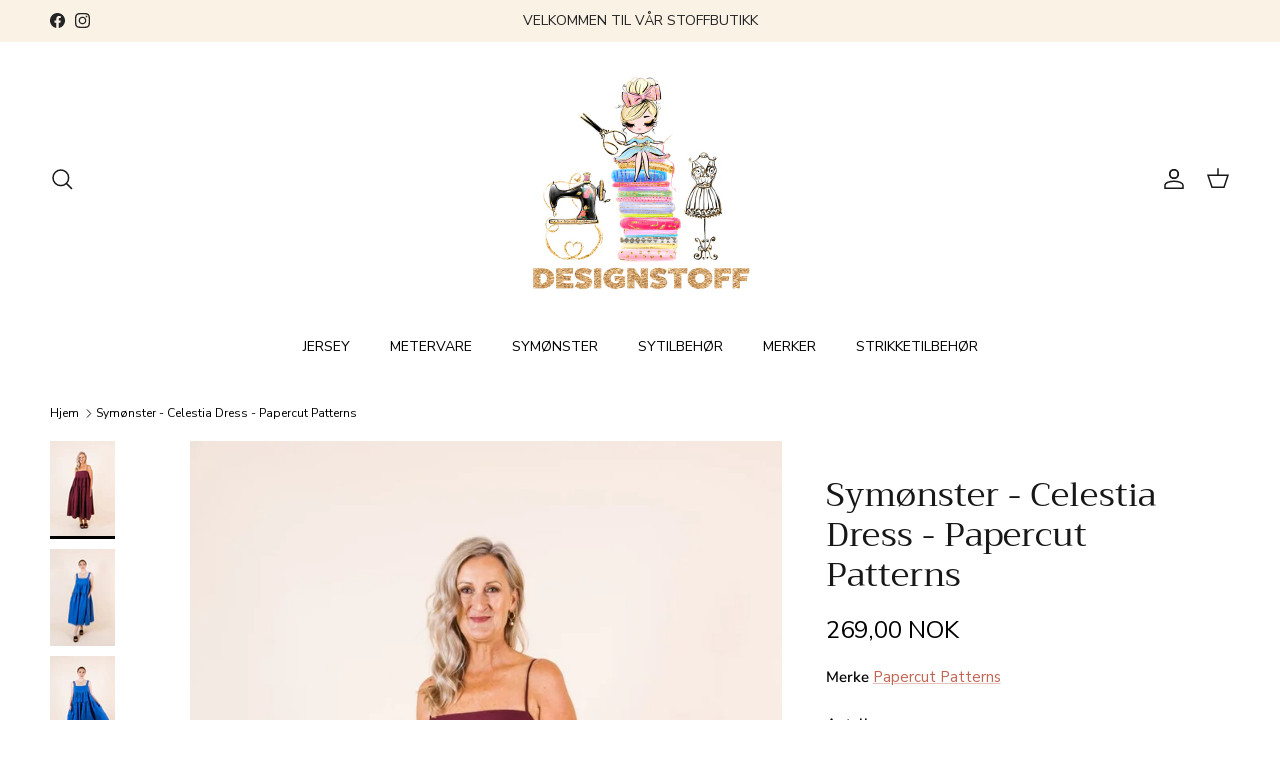

--- FILE ---
content_type: text/html; charset=utf-8
request_url: https://www.designstoff.no/products/symonster-celestia-dress-papercut-patterns
body_size: 42164
content:
<!doctype html>
<html class="no-js" lang="en" dir="ltr">
<head><meta charset="utf-8">
<meta name="viewport" content="width=device-width,initial-scale=1">
<title>Symønster - Celestia Dress - Papercut Patterns &ndash; Designstoff</title><link rel="canonical" href="https://www.designstoff.no/products/symonster-celestia-dress-papercut-patterns"><link rel="icon" href="//www.designstoff.no/cdn/shop/files/LOGO_2020_LITEN.jpg?crop=center&height=48&v=1614294372&width=48" type="image/jpg">
  <link rel="apple-touch-icon" href="//www.designstoff.no/cdn/shop/files/LOGO_2020_LITEN.jpg?crop=center&height=180&v=1614294372&width=180"><meta name="description" content="Symønster - Celestia Dress. Et fantastisk symønster med tre lag med voluminøst stoff, lommer, to bodice-varianter. Et avslappet plagg du vil føle deg elegant i"><meta property="og:site_name" content="Designstoff">
<meta property="og:url" content="https://www.designstoff.no/products/symonster-celestia-dress-papercut-patterns">
<meta property="og:title" content="Symønster - Celestia Dress - Papercut Patterns">
<meta property="og:type" content="product">
<meta property="og:description" content="Symønster - Celestia Dress. Et fantastisk symønster med tre lag med voluminøst stoff, lommer, to bodice-varianter. Et avslappet plagg du vil føle deg elegant i"><meta property="og:image" content="http://www.designstoff.no/cdn/shop/products/symonster-celestia-dress-papercut-patterns-767325.jpg?crop=center&height=1200&v=1644625639&width=1200">
  <meta property="og:image:secure_url" content="https://www.designstoff.no/cdn/shop/products/symonster-celestia-dress-papercut-patterns-767325.jpg?crop=center&height=1200&v=1644625639&width=1200">
  <meta property="og:image:width" content="800">
  <meta property="og:image:height" content="1200"><meta property="og:price:amount" content="269,00">
  <meta property="og:price:currency" content="NOK"><meta name="twitter:card" content="summary_large_image">
<meta name="twitter:title" content="Symønster - Celestia Dress - Papercut Patterns">
<meta name="twitter:description" content="Symønster - Celestia Dress. Et fantastisk symønster med tre lag med voluminøst stoff, lommer, to bodice-varianter. Et avslappet plagg du vil føle deg elegant i">
<style>@font-face {
  font-family: "Nunito Sans";
  font-weight: 400;
  font-style: normal;
  font-display: fallback;
  src: url("//www.designstoff.no/cdn/fonts/nunito_sans/nunitosans_n4.0276fe080df0ca4e6a22d9cb55aed3ed5ba6b1da.woff2") format("woff2"),
       url("//www.designstoff.no/cdn/fonts/nunito_sans/nunitosans_n4.b4964bee2f5e7fd9c3826447e73afe2baad607b7.woff") format("woff");
}
@font-face {
  font-family: "Nunito Sans";
  font-weight: 700;
  font-style: normal;
  font-display: fallback;
  src: url("//www.designstoff.no/cdn/fonts/nunito_sans/nunitosans_n7.25d963ed46da26098ebeab731e90d8802d989fa5.woff2") format("woff2"),
       url("//www.designstoff.no/cdn/fonts/nunito_sans/nunitosans_n7.d32e3219b3d2ec82285d3027bd673efc61a996c8.woff") format("woff");
}
@font-face {
  font-family: "Nunito Sans";
  font-weight: 500;
  font-style: normal;
  font-display: fallback;
  src: url("//www.designstoff.no/cdn/fonts/nunito_sans/nunitosans_n5.6fc0ed1feb3fc393c40619f180fc49c4d0aae0db.woff2") format("woff2"),
       url("//www.designstoff.no/cdn/fonts/nunito_sans/nunitosans_n5.2c84830b46099cbcc1095f30e0957b88b914e50a.woff") format("woff");
}
@font-face {
  font-family: "Nunito Sans";
  font-weight: 400;
  font-style: italic;
  font-display: fallback;
  src: url("//www.designstoff.no/cdn/fonts/nunito_sans/nunitosans_i4.6e408730afac1484cf297c30b0e67c86d17fc586.woff2") format("woff2"),
       url("//www.designstoff.no/cdn/fonts/nunito_sans/nunitosans_i4.c9b6dcbfa43622b39a5990002775a8381942ae38.woff") format("woff");
}
@font-face {
  font-family: "Nunito Sans";
  font-weight: 700;
  font-style: italic;
  font-display: fallback;
  src: url("//www.designstoff.no/cdn/fonts/nunito_sans/nunitosans_i7.8c1124729eec046a321e2424b2acf328c2c12139.woff2") format("woff2"),
       url("//www.designstoff.no/cdn/fonts/nunito_sans/nunitosans_i7.af4cda04357273e0996d21184432bcb14651a64d.woff") format("woff");
}
@font-face {
  font-family: Trirong;
  font-weight: 400;
  font-style: normal;
  font-display: fallback;
  src: url("//www.designstoff.no/cdn/fonts/trirong/trirong_n4.46b40419aaa69bf77077c3108d75dad5a0318d4b.woff2") format("woff2"),
       url("//www.designstoff.no/cdn/fonts/trirong/trirong_n4.97753898e63cd7e164ad614681eba2c7fe577190.woff") format("woff");
}
@font-face {
  font-family: Trirong;
  font-weight: 700;
  font-style: normal;
  font-display: fallback;
  src: url("//www.designstoff.no/cdn/fonts/trirong/trirong_n7.a33ed6536f9a7c6d7a9d0b52e1e13fd44f544eff.woff2") format("woff2"),
       url("//www.designstoff.no/cdn/fonts/trirong/trirong_n7.cdb88d0f8e5c427b393745c8cdeb8bc085cbacff.woff") format("woff");
}
@font-face {
  font-family: "Nunito Sans";
  font-weight: 400;
  font-style: normal;
  font-display: fallback;
  src: url("//www.designstoff.no/cdn/fonts/nunito_sans/nunitosans_n4.0276fe080df0ca4e6a22d9cb55aed3ed5ba6b1da.woff2") format("woff2"),
       url("//www.designstoff.no/cdn/fonts/nunito_sans/nunitosans_n4.b4964bee2f5e7fd9c3826447e73afe2baad607b7.woff") format("woff");
}
@font-face {
  font-family: "Nunito Sans";
  font-weight: 600;
  font-style: normal;
  font-display: fallback;
  src: url("//www.designstoff.no/cdn/fonts/nunito_sans/nunitosans_n6.6e9464eba570101a53130c8130a9e17a8eb55c21.woff2") format("woff2"),
       url("//www.designstoff.no/cdn/fonts/nunito_sans/nunitosans_n6.25a0ac0c0a8a26038c7787054dd6058dfbc20fa8.woff") format("woff");
}
:root {
  --page-container-width:          1480px;
  --reading-container-width:       720px;
  --divider-opacity:               0.14;
  --gutter-large:                  30px;
  --gutter-desktop:                20px;
  --gutter-mobile:                 16px;
  --section-padding:               50px;
  --larger-section-padding:        80px;
  --larger-section-padding-mobile: 60px;
  --largest-section-padding:       110px;
  --aos-animate-duration:          0.6s;

  --base-font-family:              "Nunito Sans", sans-serif;
  --base-font-weight:              400;
  --base-font-style:               normal;
  --heading-font-family:           Trirong, serif;
  --heading-font-weight:           400;
  --heading-font-style:            normal;
  --logo-font-family:              Trirong, serif;
  --logo-font-weight:              700;
  --logo-font-style:               normal;
  --nav-font-family:               "Nunito Sans", sans-serif;
  --nav-font-weight:               400;
  --nav-font-style:                normal;

  --base-text-size:15px;
  --base-line-height:              1.6;
  --input-text-size:16px;
  --smaller-text-size-1:12px;
  --smaller-text-size-2:14px;
  --smaller-text-size-3:12px;
  --smaller-text-size-4:11px;
  --larger-text-size:34px;
  --super-large-text-size:60px;
  --super-large-mobile-text-size:27px;
  --larger-mobile-text-size:27px;
  --logo-text-size:26px;--btn-letter-spacing: 0.08em;
    --btn-text-transform: uppercase;
    --button-text-size: 13px;
    --quickbuy-button-text-size: 13;
    --small-feature-link-font-size: 0.75em;
    --input-btn-padding-top:             1.2em;
    --input-btn-padding-bottom:          1.2em;--heading-text-transform:none;
  --nav-text-size:                      14px;
  --mobile-menu-font-weight:            600;

  --body-bg-color:                      255 255 255;
  --bg-color:                           255 255 255;
  --body-text-color:                    0 0 0;
  --text-color:                         0 0 0;

  --header-text-col:                    #171717;--header-text-hover-col:             var(--main-nav-link-hover-col);--header-bg-col:                     #ffffff;
  --heading-color:                     23 23 23;
  --body-heading-color:                23 23 23;
  --heading-divider-col:               #ffffff;

  --logo-col:                          #171717;
  --main-nav-bg:                       #ffffff;
  --main-nav-link-col:                 #000000;
  --main-nav-link-hover-col:           #c16452;
  --main-nav-link-featured-col:        #b61d0f;

  --link-color:                        193 100 82;
  --body-link-color:                   193 100 82;

  --btn-bg-color:                        35 35 35;
  --btn-bg-hover-color:                  0 0 0;
  --btn-border-color:                    35 35 35;
  --btn-border-hover-color:              0 0 0;
  --btn-text-color:                      255 255 255;
  --btn-text-hover-color:                255 255 255;--btn-alt-bg-color:                    0 0 0;
  --btn-alt-text-color:                  255 255 255;
  --btn-alt-border-color:                0 0 0;
  --btn-alt-border-hover-color:          0 0 0;--btn-ter-bg-color:                    235 235 235;
  --btn-ter-text-color:                  0 0 0;
  --btn-ter-bg-hover-color:              35 35 35;
  --btn-ter-text-hover-color:            255 255 255;--btn-border-radius: 3px;--color-scheme-default:                             #ffffff;
  --color-scheme-default-color:                       255 255 255;
  --color-scheme-default-text-color:                  0 0 0;
  --color-scheme-default-head-color:                  23 23 23;
  --color-scheme-default-link-color:                  193 100 82;
  --color-scheme-default-btn-text-color:              255 255 255;
  --color-scheme-default-btn-text-hover-color:        255 255 255;
  --color-scheme-default-btn-bg-color:                35 35 35;
  --color-scheme-default-btn-bg-hover-color:          0 0 0;
  --color-scheme-default-btn-border-color:            35 35 35;
  --color-scheme-default-btn-border-hover-color:      0 0 0;
  --color-scheme-default-btn-alt-text-color:          255 255 255;
  --color-scheme-default-btn-alt-bg-color:            0 0 0;
  --color-scheme-default-btn-alt-border-color:        0 0 0;
  --color-scheme-default-btn-alt-border-hover-color:  0 0 0;

  --color-scheme-1:                             #faf2e6;
  --color-scheme-1-color:                       250 242 230;
  --color-scheme-1-text-color:                  52 52 52;
  --color-scheme-1-head-color:                  52 52 52;
  --color-scheme-1-link-color:                  52 52 52;
  --color-scheme-1-btn-text-color:              255 255 255;
  --color-scheme-1-btn-text-hover-color:        255 255 255;
  --color-scheme-1-btn-bg-color:                35 35 35;
  --color-scheme-1-btn-bg-hover-color:          0 0 0;
  --color-scheme-1-btn-border-color:            35 35 35;
  --color-scheme-1-btn-border-hover-color:      0 0 0;
  --color-scheme-1-btn-alt-text-color:          35 35 35;
  --color-scheme-1-btn-alt-bg-color:            255 255 255;
  --color-scheme-1-btn-alt-border-color:        35 35 35;
  --color-scheme-1-btn-alt-border-hover-color:  35 35 35;

  --color-scheme-2:                             #ffffff;
  --color-scheme-2-color:                       255 255 255;
  --color-scheme-2-text-color:                  52 52 52;
  --color-scheme-2-head-color:                  52 52 52;
  --color-scheme-2-link-color:                  52 52 52;
  --color-scheme-2-btn-text-color:              255 255 255;
  --color-scheme-2-btn-text-hover-color:        255 255 255;
  --color-scheme-2-btn-bg-color:                35 35 35;
  --color-scheme-2-btn-bg-hover-color:          0 0 0;
  --color-scheme-2-btn-border-color:            35 35 35;
  --color-scheme-2-btn-border-hover-color:      0 0 0;
  --color-scheme-2-btn-alt-text-color:          35 35 35;
  --color-scheme-2-btn-alt-bg-color:            255 255 255;
  --color-scheme-2-btn-alt-border-color:        35 35 35;
  --color-scheme-2-btn-alt-border-hover-color:  35 35 35;

  /* Shop Pay payment terms */
  --payment-terms-background-color:    #ffffff;--quickbuy-bg: 250 242 230;--body-input-background-color:       rgb(var(--body-bg-color));
  --input-background-color:            rgb(var(--body-bg-color));
  --body-input-text-color:             var(--body-text-color);
  --input-text-color:                  var(--body-text-color);
  --body-input-border-color:           rgb(191, 191, 191);
  --input-border-color:                rgb(191, 191, 191);
  --input-border-color-hover:          rgb(115, 115, 115);
  --input-border-color-active:         rgb(0, 0, 0);

  --swatch-cross-svg:                  url("data:image/svg+xml,%3Csvg xmlns='http://www.w3.org/2000/svg' width='240' height='240' viewBox='0 0 24 24' fill='none' stroke='rgb(191, 191, 191)' stroke-width='0.09' preserveAspectRatio='none' %3E%3Cline x1='24' y1='0' x2='0' y2='24'%3E%3C/line%3E%3C/svg%3E");
  --swatch-cross-hover:                url("data:image/svg+xml,%3Csvg xmlns='http://www.w3.org/2000/svg' width='240' height='240' viewBox='0 0 24 24' fill='none' stroke='rgb(115, 115, 115)' stroke-width='0.09' preserveAspectRatio='none' %3E%3Cline x1='24' y1='0' x2='0' y2='24'%3E%3C/line%3E%3C/svg%3E");
  --swatch-cross-active:               url("data:image/svg+xml,%3Csvg xmlns='http://www.w3.org/2000/svg' width='240' height='240' viewBox='0 0 24 24' fill='none' stroke='rgb(0, 0, 0)' stroke-width='0.09' preserveAspectRatio='none' %3E%3Cline x1='24' y1='0' x2='0' y2='24'%3E%3C/line%3E%3C/svg%3E");

  --footer-divider-col:                rgba(0,0,0,0);
  --footer-text-col:                   92 92 92;
  --footer-heading-col:                23 23 23;
  --footer-bg:                         #faf2e6;--product-label-overlay-justify: flex-start;--product-label-overlay-align: flex-start;--product-label-overlay-reduction-text:   #ffffff;
  --product-label-overlay-reduction-bg:     #c20000;
  --product-label-overlay-stock-text:       #ffffff;
  --product-label-overlay-stock-bg:         #09728c;
  --product-label-overlay-new-text:         #ffffff;
  --product-label-overlay-new-bg:           #c16452;
  --product-label-overlay-meta-text:        #ffffff;
  --product-label-overlay-meta-bg:          #bd2585;
  --product-label-sale-text:                #c20000;
  --product-label-sold-text:                #171717;
  --product-label-preorder-text:            #3ea36a;

  --product-block-crop-align:               center;

  
  --product-block-price-align:              flex-start;
  --product-block-price-item-margin-start:  initial;
  --product-block-price-item-margin-end:    .5rem;
  

  --collection-block-image-position:   center center;

  --swatch-picker-image-size:          40px;
  --swatch-crop-align:                 center center;

  --image-overlay-text-color:          0 0 0;--image-overlay-bg:                  rgba(0, 0, 0, 0.0);
  --image-overlay-shadow-start:        rgb(0 0 0 / 0.2);
  --image-overlay-box-opacity:         0.9;.image-overlay--bg-box .text-overlay .text-overlay__text {
      --image-overlay-box-bg: 255 255 255;
      --heading-color: var(--body-heading-color);
      --text-color: var(--body-text-color);
      --link-color: var(--body-link-color);
    }--product-inventory-ok-box-color:            #f2faf0;
  --product-inventory-ok-text-color:           #108043;
  --product-inventory-ok-icon-box-fill-color:  #fff;
  --product-inventory-low-box-color:           #fcf1cd;
  --product-inventory-low-text-color:          #dd9a1a;
  --product-inventory-low-icon-box-fill-color: #fff;
  --product-inventory-low-text-color-channels: 16, 128, 67;
  --product-inventory-ok-text-color-channels:  221, 154, 26;

  --rating-star-color: 193 100 82;
}::selection {
    background: rgb(var(--body-heading-color));
    color: rgb(var(--body-bg-color));
  }
  ::-moz-selection {
    background: rgb(var(--body-heading-color));
    color: rgb(var(--body-bg-color));
  }.use-color-scheme--default {
  --product-label-sale-text:           #c20000;
  --product-label-sold-text:           #171717;
  --product-label-preorder-text:       #3ea36a;
  --input-background-color:            rgb(var(--body-bg-color));
  --input-text-color:                  var(--body-input-text-color);
  --input-border-color:                rgb(191, 191, 191);
  --input-border-color-hover:          rgb(115, 115, 115);
  --input-border-color-active:         rgb(0, 0, 0);
}</style>

  <link href="//www.designstoff.no/cdn/shop/t/96/assets/main.css?v=91038983964972810881703289258" rel="stylesheet" type="text/css" media="all" />
<link rel="preload" as="font" href="//www.designstoff.no/cdn/fonts/nunito_sans/nunitosans_n4.0276fe080df0ca4e6a22d9cb55aed3ed5ba6b1da.woff2" type="font/woff2" crossorigin><link rel="preload" as="font" href="//www.designstoff.no/cdn/fonts/trirong/trirong_n4.46b40419aaa69bf77077c3108d75dad5a0318d4b.woff2" type="font/woff2" crossorigin><script>
    document.documentElement.className = document.documentElement.className.replace('no-js', 'js');

    window.theme = {
      info: {
        name: 'Symmetry',
        version: '7.0.0'
      },
      device: {
        hasTouch: window.matchMedia('(any-pointer: coarse)').matches,
        hasHover: window.matchMedia('(hover: hover)').matches
      },
      mediaQueries: {
        md: '(min-width: 768px)',
        productMediaCarouselBreak: '(min-width: 1041px)'
      },
      routes: {
        base: 'https://www.designstoff.no',
        cart: '/cart',
        cartAdd: '/cart/add.js',
        cartUpdate: '/cart/update.js',
        predictiveSearch: '/search/suggest'
      },
      strings: {
        cartTermsConfirmation: "Du må akseptere Kjøpsbetingelser før du kan fortsette. ",
        cartItemsQuantityError: "Du kan bare legge til [QUANTITY] av denne varen i handlekurven.",
        generalSearchViewAll: "Se alle søkeresultater ",
        noStock: "Utsolgt",
        noVariant: "Utilgjengelig",
        productsProductChooseA: "Velg en",
        generalSearchPages: "Sider",
        generalSearchNoResultsWithoutTerms: "Beklager, vi kunne ikke finne noe ",
        shippingCalculator: {
          singleRate: "Det er bare en fraktrate for denne destinasjonen: ",
          multipleRates: "Det er flere fraktkostnadsrater for denne destinasjonen: ",
          noRates: "Vi sender ikke til denne adressen."
        }
      },
      settings: {
        moneyWithCurrencyFormat: "\u003cspan class='money notranslate'\u003e{{amount_with_comma_separator}} NOK\u003c\/span\u003e",
        cartType: "drawer",
        afterAddToCart: "drawer",
        quickbuyStyle: "button",
        externalLinksNewTab: true,
        internalLinksSmoothScroll: true
      }
    }

    theme.inlineNavigationCheck = function() {
      var pageHeader = document.querySelector('.pageheader'),
          inlineNavContainer = pageHeader.querySelector('.logo-area__left__inner'),
          inlineNav = inlineNavContainer.querySelector('.navigation--left');
      if (inlineNav && getComputedStyle(inlineNav).display != 'none') {
        var inlineMenuCentered = document.querySelector('.pageheader--layout-inline-menu-center'),
            logoContainer = document.querySelector('.logo-area__middle__inner');
        if(inlineMenuCentered) {
          var rightWidth = document.querySelector('.logo-area__right__inner').clientWidth,
              middleWidth = logoContainer.clientWidth,
              logoArea = document.querySelector('.logo-area'),
              computedLogoAreaStyle = getComputedStyle(logoArea),
              logoAreaInnerWidth = logoArea.clientWidth - Math.ceil(parseFloat(computedLogoAreaStyle.paddingLeft)) - Math.ceil(parseFloat(computedLogoAreaStyle.paddingRight)),
              availableNavWidth = logoAreaInnerWidth - Math.max(rightWidth, middleWidth) * 2 - 40;
          inlineNavContainer.style.maxWidth = availableNavWidth + 'px';
        }

        var firstInlineNavLink = inlineNav.querySelector('.navigation__item:first-child'),
            lastInlineNavLink = inlineNav.querySelector('.navigation__item:last-child');
        if (lastInlineNavLink) {
          var inlineNavWidth = null;
          if(document.querySelector('html[dir=rtl]')) {
            inlineNavWidth = firstInlineNavLink.offsetLeft - lastInlineNavLink.offsetLeft + firstInlineNavLink.offsetWidth;
          } else {
            inlineNavWidth = lastInlineNavLink.offsetLeft - firstInlineNavLink.offsetLeft + lastInlineNavLink.offsetWidth;
          }
          if (inlineNavContainer.offsetWidth >= inlineNavWidth) {
            pageHeader.classList.add('pageheader--layout-inline-permitted');
            var tallLogo = logoContainer.clientHeight > lastInlineNavLink.clientHeight + 20;
            if (tallLogo) {
              inlineNav.classList.add('navigation--tight-underline');
            } else {
              inlineNav.classList.remove('navigation--tight-underline');
            }
          } else {
            pageHeader.classList.remove('pageheader--layout-inline-permitted');
          }
        }
      }
    };

    theme.setInitialHeaderHeightProperty = () => {
      const section = document.querySelector('.section-header');
      if (section) {
        document.documentElement.style.setProperty('--theme-header-height', Math.ceil(section.clientHeight) + 'px');
      }
    };
  </script>

  <script src="//www.designstoff.no/cdn/shop/t/96/assets/main.js?v=126093287384535706411703289258" defer></script>
    <script src="//www.designstoff.no/cdn/shop/t/96/assets/animate-on-scroll.js?v=15249566486942820451703289258" defer></script>
    <link href="//www.designstoff.no/cdn/shop/t/96/assets/animate-on-scroll.css?v=35216439550296132921703289258" rel="stylesheet" type="text/css" media="all" />
  

  <script>window.performance && window.performance.mark && window.performance.mark('shopify.content_for_header.start');</script><meta name="facebook-domain-verification" content="qx1tgumfenu4nr6goltugvszbubzed">
<meta name="google-site-verification" content="cH8-xFGwdvbhVC3dlLXJQh1oR32Jd4k2_IpYz0OChm4">
<meta id="shopify-digital-wallet" name="shopify-digital-wallet" content="/4786946118/digital_wallets/dialog">
<meta name="shopify-checkout-api-token" content="dba04cadd54b0544543c41d32864272a">
<meta id="in-context-paypal-metadata" data-shop-id="4786946118" data-venmo-supported="false" data-environment="production" data-locale="en_US" data-paypal-v4="true" data-currency="NOK">
<link rel="alternate" type="application/json+oembed" href="https://www.designstoff.no/products/symonster-celestia-dress-papercut-patterns.oembed">
<script async="async" src="/checkouts/internal/preloads.js?locale=en-NO"></script>
<script id="shopify-features" type="application/json">{"accessToken":"dba04cadd54b0544543c41d32864272a","betas":["rich-media-storefront-analytics"],"domain":"www.designstoff.no","predictiveSearch":true,"shopId":4786946118,"locale":"en"}</script>
<script>var Shopify = Shopify || {};
Shopify.shop = "designstoff.myshopify.com";
Shopify.locale = "en";
Shopify.currency = {"active":"NOK","rate":"1.0"};
Shopify.country = "NO";
Shopify.theme = {"name":"18.12.25 Updated copy of Symmetry Live","id":138334241020,"schema_name":"Symmetry","schema_version":"7.0.0","theme_store_id":568,"role":"main"};
Shopify.theme.handle = "null";
Shopify.theme.style = {"id":null,"handle":null};
Shopify.cdnHost = "www.designstoff.no/cdn";
Shopify.routes = Shopify.routes || {};
Shopify.routes.root = "/";</script>
<script type="module">!function(o){(o.Shopify=o.Shopify||{}).modules=!0}(window);</script>
<script>!function(o){function n(){var o=[];function n(){o.push(Array.prototype.slice.apply(arguments))}return n.q=o,n}var t=o.Shopify=o.Shopify||{};t.loadFeatures=n(),t.autoloadFeatures=n()}(window);</script>
<script id="shop-js-analytics" type="application/json">{"pageType":"product"}</script>
<script defer="defer" async type="module" src="//www.designstoff.no/cdn/shopifycloud/shop-js/modules/v2/client.init-shop-cart-sync_BT-GjEfc.en.esm.js"></script>
<script defer="defer" async type="module" src="//www.designstoff.no/cdn/shopifycloud/shop-js/modules/v2/chunk.common_D58fp_Oc.esm.js"></script>
<script defer="defer" async type="module" src="//www.designstoff.no/cdn/shopifycloud/shop-js/modules/v2/chunk.modal_xMitdFEc.esm.js"></script>
<script type="module">
  await import("//www.designstoff.no/cdn/shopifycloud/shop-js/modules/v2/client.init-shop-cart-sync_BT-GjEfc.en.esm.js");
await import("//www.designstoff.no/cdn/shopifycloud/shop-js/modules/v2/chunk.common_D58fp_Oc.esm.js");
await import("//www.designstoff.no/cdn/shopifycloud/shop-js/modules/v2/chunk.modal_xMitdFEc.esm.js");

  window.Shopify.SignInWithShop?.initShopCartSync?.({"fedCMEnabled":true,"windoidEnabled":true});

</script>
<script>(function() {
  var isLoaded = false;
  function asyncLoad() {
    if (isLoaded) return;
    isLoaded = true;
    var urls = ["https:\/\/image-optimizer.salessquad.co.uk\/scripts\/tiny_img_not_found_notifier_0224bb77f382e1560f4bdb8e8b08c182.js?shop=designstoff.myshopify.com","https:\/\/d18eg7dreypte5.cloudfront.net\/browse-abandonment\/v2\/browse_abandonment.js?shop=designstoff.myshopify.com","https:\/\/d18eg7dreypte5.cloudfront.net\/browse-abandonment\/smsbump_timer.js?shop=designstoff.myshopify.com"];
    for (var i = 0; i < urls.length; i++) {
      var s = document.createElement('script');
      s.type = 'text/javascript';
      s.async = true;
      s.src = urls[i];
      var x = document.getElementsByTagName('script')[0];
      x.parentNode.insertBefore(s, x);
    }
  };
  if(window.attachEvent) {
    window.attachEvent('onload', asyncLoad);
  } else {
    window.addEventListener('load', asyncLoad, false);
  }
})();</script>
<script id="__st">var __st={"a":4786946118,"offset":3600,"reqid":"0e598e04-046a-433f-b094-e7ac5a5a375e-1769442125","pageurl":"www.designstoff.no\/products\/symonster-celestia-dress-papercut-patterns","u":"3806136d30d7","p":"product","rtyp":"product","rid":7570618908924};</script>
<script>window.ShopifyPaypalV4VisibilityTracking = true;</script>
<script id="captcha-bootstrap">!function(){'use strict';const t='contact',e='account',n='new_comment',o=[[t,t],['blogs',n],['comments',n],[t,'customer']],c=[[e,'customer_login'],[e,'guest_login'],[e,'recover_customer_password'],[e,'create_customer']],r=t=>t.map((([t,e])=>`form[action*='/${t}']:not([data-nocaptcha='true']) input[name='form_type'][value='${e}']`)).join(','),a=t=>()=>t?[...document.querySelectorAll(t)].map((t=>t.form)):[];function s(){const t=[...o],e=r(t);return a(e)}const i='password',u='form_key',d=['recaptcha-v3-token','g-recaptcha-response','h-captcha-response',i],f=()=>{try{return window.sessionStorage}catch{return}},m='__shopify_v',_=t=>t.elements[u];function p(t,e,n=!1){try{const o=window.sessionStorage,c=JSON.parse(o.getItem(e)),{data:r}=function(t){const{data:e,action:n}=t;return t[m]||n?{data:e,action:n}:{data:t,action:n}}(c);for(const[e,n]of Object.entries(r))t.elements[e]&&(t.elements[e].value=n);n&&o.removeItem(e)}catch(o){console.error('form repopulation failed',{error:o})}}const l='form_type',E='cptcha';function T(t){t.dataset[E]=!0}const w=window,h=w.document,L='Shopify',v='ce_forms',y='captcha';let A=!1;((t,e)=>{const n=(g='f06e6c50-85a8-45c8-87d0-21a2b65856fe',I='https://cdn.shopify.com/shopifycloud/storefront-forms-hcaptcha/ce_storefront_forms_captcha_hcaptcha.v1.5.2.iife.js',D={infoText:'Protected by hCaptcha',privacyText:'Privacy',termsText:'Terms'},(t,e,n)=>{const o=w[L][v],c=o.bindForm;if(c)return c(t,g,e,D).then(n);var r;o.q.push([[t,g,e,D],n]),r=I,A||(h.body.append(Object.assign(h.createElement('script'),{id:'captcha-provider',async:!0,src:r})),A=!0)});var g,I,D;w[L]=w[L]||{},w[L][v]=w[L][v]||{},w[L][v].q=[],w[L][y]=w[L][y]||{},w[L][y].protect=function(t,e){n(t,void 0,e),T(t)},Object.freeze(w[L][y]),function(t,e,n,w,h,L){const[v,y,A,g]=function(t,e,n){const i=e?o:[],u=t?c:[],d=[...i,...u],f=r(d),m=r(i),_=r(d.filter((([t,e])=>n.includes(e))));return[a(f),a(m),a(_),s()]}(w,h,L),I=t=>{const e=t.target;return e instanceof HTMLFormElement?e:e&&e.form},D=t=>v().includes(t);t.addEventListener('submit',(t=>{const e=I(t);if(!e)return;const n=D(e)&&!e.dataset.hcaptchaBound&&!e.dataset.recaptchaBound,o=_(e),c=g().includes(e)&&(!o||!o.value);(n||c)&&t.preventDefault(),c&&!n&&(function(t){try{if(!f())return;!function(t){const e=f();if(!e)return;const n=_(t);if(!n)return;const o=n.value;o&&e.removeItem(o)}(t);const e=Array.from(Array(32),(()=>Math.random().toString(36)[2])).join('');!function(t,e){_(t)||t.append(Object.assign(document.createElement('input'),{type:'hidden',name:u})),t.elements[u].value=e}(t,e),function(t,e){const n=f();if(!n)return;const o=[...t.querySelectorAll(`input[type='${i}']`)].map((({name:t})=>t)),c=[...d,...o],r={};for(const[a,s]of new FormData(t).entries())c.includes(a)||(r[a]=s);n.setItem(e,JSON.stringify({[m]:1,action:t.action,data:r}))}(t,e)}catch(e){console.error('failed to persist form',e)}}(e),e.submit())}));const S=(t,e)=>{t&&!t.dataset[E]&&(n(t,e.some((e=>e===t))),T(t))};for(const o of['focusin','change'])t.addEventListener(o,(t=>{const e=I(t);D(e)&&S(e,y())}));const B=e.get('form_key'),M=e.get(l),P=B&&M;t.addEventListener('DOMContentLoaded',(()=>{const t=y();if(P)for(const e of t)e.elements[l].value===M&&p(e,B);[...new Set([...A(),...v().filter((t=>'true'===t.dataset.shopifyCaptcha))])].forEach((e=>S(e,t)))}))}(h,new URLSearchParams(w.location.search),n,t,e,['guest_login'])})(!0,!0)}();</script>
<script integrity="sha256-4kQ18oKyAcykRKYeNunJcIwy7WH5gtpwJnB7kiuLZ1E=" data-source-attribution="shopify.loadfeatures" defer="defer" src="//www.designstoff.no/cdn/shopifycloud/storefront/assets/storefront/load_feature-a0a9edcb.js" crossorigin="anonymous"></script>
<script data-source-attribution="shopify.dynamic_checkout.dynamic.init">var Shopify=Shopify||{};Shopify.PaymentButton=Shopify.PaymentButton||{isStorefrontPortableWallets:!0,init:function(){window.Shopify.PaymentButton.init=function(){};var t=document.createElement("script");t.src="https://www.designstoff.no/cdn/shopifycloud/portable-wallets/latest/portable-wallets.en.js",t.type="module",document.head.appendChild(t)}};
</script>
<script data-source-attribution="shopify.dynamic_checkout.buyer_consent">
  function portableWalletsHideBuyerConsent(e){var t=document.getElementById("shopify-buyer-consent"),n=document.getElementById("shopify-subscription-policy-button");t&&n&&(t.classList.add("hidden"),t.setAttribute("aria-hidden","true"),n.removeEventListener("click",e))}function portableWalletsShowBuyerConsent(e){var t=document.getElementById("shopify-buyer-consent"),n=document.getElementById("shopify-subscription-policy-button");t&&n&&(t.classList.remove("hidden"),t.removeAttribute("aria-hidden"),n.addEventListener("click",e))}window.Shopify?.PaymentButton&&(window.Shopify.PaymentButton.hideBuyerConsent=portableWalletsHideBuyerConsent,window.Shopify.PaymentButton.showBuyerConsent=portableWalletsShowBuyerConsent);
</script>
<script data-source-attribution="shopify.dynamic_checkout.cart.bootstrap">document.addEventListener("DOMContentLoaded",(function(){function t(){return document.querySelector("shopify-accelerated-checkout-cart, shopify-accelerated-checkout")}if(t())Shopify.PaymentButton.init();else{new MutationObserver((function(e,n){t()&&(Shopify.PaymentButton.init(),n.disconnect())})).observe(document.body,{childList:!0,subtree:!0})}}));
</script>
<link id="shopify-accelerated-checkout-styles" rel="stylesheet" media="screen" href="https://www.designstoff.no/cdn/shopifycloud/portable-wallets/latest/accelerated-checkout-backwards-compat.css" crossorigin="anonymous">
<style id="shopify-accelerated-checkout-cart">
        #shopify-buyer-consent {
  margin-top: 1em;
  display: inline-block;
  width: 100%;
}

#shopify-buyer-consent.hidden {
  display: none;
}

#shopify-subscription-policy-button {
  background: none;
  border: none;
  padding: 0;
  text-decoration: underline;
  font-size: inherit;
  cursor: pointer;
}

#shopify-subscription-policy-button::before {
  box-shadow: none;
}

      </style>
<script id="sections-script" data-sections="related-products" defer="defer" src="//www.designstoff.no/cdn/shop/t/96/compiled_assets/scripts.js?v=10794"></script>
<script>window.performance && window.performance.mark && window.performance.mark('shopify.content_for_header.end');</script>
<!-- CC Custom Head Start --><!-- CC Custom Head End --><script src="https://cdn-widgetsrepository.yotpo.com/v1/loader/0bjFPaN2x1XnXDUfUrJsTs7FIItXYpb3qWY4BV8s" async></script>
<!-- BEGIN app block: shopify://apps/tinyseo/blocks/product-json-ld-embed/0605268f-f7c4-4e95-b560-e43df7d59ae4 -->
<!-- END app block --><!-- BEGIN app block: shopify://apps/warnify-pro-warnings/blocks/main/b82106ea-6172-4ab0-814f-17df1cb2b18a --><!-- BEGIN app snippet: product -->
<script>    var Elspw = {        params: {            money_format: "\u003cspan class='money notranslate'\u003e{{amount_with_comma_separator}} kr\u003c\/span\u003e",            cart: {                "total_price" : 0,                "attributes": {},                "items" : [                ]            }        }    };    Elspw.params.product = {        "id": 7570618908924,        "title": "Symønster - Celestia Dress  -  Papercut Patterns",        "handle": "symonster-celestia-dress-papercut-patterns",        "tags": ["Celestia dress","Kjole","Papercut Patterns","sy kjole","sy med vevde stoffer","sy til dame","Symønster","symønster dame","Symønster ordinær pris","syoppskrift"],        "variants":[{"id":42566884327676,"qty":9 === null ? 999 : 9,"title":"Default Title","policy":"deny"}],        "collection_ids":[137929818182,82907168838,237417824436,75087282246]    };</script><!-- END app snippet --><!-- BEGIN app snippet: settings -->
  <script>    (function(){      Elspw.loadScript=function(a,b){var c=document.createElement("script");c.type="text/javascript",c.readyState?c.onreadystatechange=function(){"loaded"!=c.readyState&&"complete"!=c.readyState||(c.onreadystatechange=null,b())}:c.onload=function(){b()},c.src=a,document.getElementsByTagName("head")[0].appendChild(c)};      Elspw.config= {"sort_by":"","enabled":"1","button":"form[action=\"/cart/add\"] [type=submit], form[action=\"/cart/add\"] .shopify-payment-button__button","css":"","tag":"Els PW","alerts":[{"id":7515,"shop_id":6630,"enabled":1,"name":"KJØPSVILKÅR","settings":{"checkout_allowed":"1","line_item_property":"PRIS PER 0,5 METER PÅ METERVARE STOFF/OPPKLIPPET SYTILBEHØR"},"combine":0,"render_type":null,"design_settings":"","checkout_settings":"","message_backup":"<p><strong>{{product.title}}</strong></p>\n<p><span style=\"color: #e03e2d;\"><strong>PRIS/LENGDE ER OPPGITT <span style=\"text-decoration: underline;\">PER 0,5 METER</span> P&Aring; <span style=\"text-decoration: underline;\">TEKSTILER</span> OG <span style=\"text-decoration: underline;\">SYTILBEH&Oslash;R SOM KLIPPES TIL &Oslash;NSKET LENGDE</span>: <br /></strong></span><span style=\"color: #e03e2d;\"><strong>LEGG 1&nbsp; I HANDLEKURVEN FOR 0,5 METER, </strong><strong>2</strong><strong>&nbsp;FOR 1 METER, 3 FOR 1,5 METER </strong><strong>osv.&nbsp;</strong></span></p>\n<p>&nbsp;</p>\n<p><span style=\"color: #000000;\"><strong>AVVIK P&Aring; STOFFBITER. </strong></span><span style=\"color: #000000;\"><strong>DE SELGES PRISET SOM 1 ENHET.&nbsp;</strong></span><span style=\"color: #000000;\"><strong>LES BESKRIVELSEN P&Aring; PRODUKTET.&nbsp;</strong></span></p>","message":"<p><strong>{{product.title}}</strong></p>\n<p><span style=\"color: #e03e2d;\"><strong>PRIS/LENGDE ER OPPGITT <span style=\"text-decoration: underline;\">PER 0,5 METER</span> P&Aring; <span style=\"text-decoration: underline;\">TEKSTILER</span> OG <span style=\"text-decoration: underline;\">SYTILBEH&Oslash;R SOM KLIPPES TIL &Oslash;NSKET LENGDE.</span></strong></span><span style=\"color: #e03e2d;\"><strong>&nbsp;LEGG 1&nbsp; I HANDLEKURVEN FOR 0,5 METER, </strong><strong>2</strong><strong> FOR 1 METER </strong><strong>osv.&nbsp; </strong></span><span style=\"color: #000000;\"><strong>AVVIK P&Aring; STOFFBITER. </strong></span><span style=\"color: #000000;\"><strong>DE SELGES PRISET SOM 1 ENHET.&nbsp;</strong></span><span style=\"color: #000000;\"><strong>LES BESKRIVELSEN P&Aring; PRODUKTET.&nbsp;</strong></span></p>","based_on":"all","one_time":0,"geo_enabled":0,"geo":[],"created_at":"2019-08-28T11:13:56.000000Z","updated_at":"2025-12-29T09:04:44.000000Z","tag":"Els PW 7515"}],"grid_enabled":1,"storefront_api_token":null,"is_shopify_plus":0,"cdn":"https://s3.amazonaws.com/els-apps/product-warnings/","theme_app_extensions_enabled":1} ;    })(Elspw)  </script>  <script defer src="https://cdn.shopify.com/extensions/019b92bb-38ba-793e-9baf-3c5308a58e87/cli-20/assets/app.js"></script>

<script>
  Elspw.params.elsGeoScriptPath = "https://cdn.shopify.com/extensions/019b92bb-38ba-793e-9baf-3c5308a58e87/cli-20/assets/els.geo.js";
  Elspw.params.remodalScriptPath = "https://cdn.shopify.com/extensions/019b92bb-38ba-793e-9baf-3c5308a58e87/cli-20/assets/remodal.js";
  Elspw.params.cssPath = "https://cdn.shopify.com/extensions/019b92bb-38ba-793e-9baf-3c5308a58e87/cli-20/assets/app.css";
</script><!-- END app snippet --><!-- BEGIN app snippet: elspw-jsons -->



  <script type="application/json" id="elspw-product">
    
          {        "id": 7570618908924,        "title": "Symønster - Celestia Dress  -  Papercut Patterns",        "handle": "symonster-celestia-dress-papercut-patterns",        "tags": ["Celestia dress","Kjole","Papercut Patterns","sy kjole","sy med vevde stoffer","sy til dame","Symønster","symønster dame","Symønster ordinær pris","syoppskrift"],        "variants":[{"id":42566884327676,"qty":9,"title":"Default Title","policy":"deny"}],        "collection_ids":[137929818182,82907168838,237417824436,75087282246]      }    
  </script>



<!-- END app snippet -->


<!-- END app block --><!-- BEGIN app block: shopify://apps/yotpo-product-reviews/blocks/settings/eb7dfd7d-db44-4334-bc49-c893b51b36cf -->


  <script type="text/javascript" src="https://cdn-widgetsrepository.yotpo.com/v1/loader/0bjFPaN2x1XnXDUfUrJsTs7FIItXYpb3qWY4BV8s?languageCode=en" async></script>



  
<!-- END app block --><script src="https://cdn.shopify.com/extensions/ddd2457a-821a-4bd3-987c-5d0890ffb0f6/ultimate-gdpr-eu-cookie-banner-19/assets/cookie-widget.js" type="text/javascript" defer="defer"></script>
<script src="https://cdn.shopify.com/extensions/019bc5da-5ba6-7e9a-9888-a6222a70d7c3/js-client-214/assets/pushowl-shopify.js" type="text/javascript" defer="defer"></script>
<script src="https://cdn.shopify.com/extensions/4e276193-403c-423f-833c-fefed71819cf/forms-2298/assets/shopify-forms-loader.js" type="text/javascript" defer="defer"></script>
<link href="https://monorail-edge.shopifysvc.com" rel="dns-prefetch">
<script>(function(){if ("sendBeacon" in navigator && "performance" in window) {try {var session_token_from_headers = performance.getEntriesByType('navigation')[0].serverTiming.find(x => x.name == '_s').description;} catch {var session_token_from_headers = undefined;}var session_cookie_matches = document.cookie.match(/_shopify_s=([^;]*)/);var session_token_from_cookie = session_cookie_matches && session_cookie_matches.length === 2 ? session_cookie_matches[1] : "";var session_token = session_token_from_headers || session_token_from_cookie || "";function handle_abandonment_event(e) {var entries = performance.getEntries().filter(function(entry) {return /monorail-edge.shopifysvc.com/.test(entry.name);});if (!window.abandonment_tracked && entries.length === 0) {window.abandonment_tracked = true;var currentMs = Date.now();var navigation_start = performance.timing.navigationStart;var payload = {shop_id: 4786946118,url: window.location.href,navigation_start,duration: currentMs - navigation_start,session_token,page_type: "product"};window.navigator.sendBeacon("https://monorail-edge.shopifysvc.com/v1/produce", JSON.stringify({schema_id: "online_store_buyer_site_abandonment/1.1",payload: payload,metadata: {event_created_at_ms: currentMs,event_sent_at_ms: currentMs}}));}}window.addEventListener('pagehide', handle_abandonment_event);}}());</script>
<script id="web-pixels-manager-setup">(function e(e,d,r,n,o){if(void 0===o&&(o={}),!Boolean(null===(a=null===(i=window.Shopify)||void 0===i?void 0:i.analytics)||void 0===a?void 0:a.replayQueue)){var i,a;window.Shopify=window.Shopify||{};var t=window.Shopify;t.analytics=t.analytics||{};var s=t.analytics;s.replayQueue=[],s.publish=function(e,d,r){return s.replayQueue.push([e,d,r]),!0};try{self.performance.mark("wpm:start")}catch(e){}var l=function(){var e={modern:/Edge?\/(1{2}[4-9]|1[2-9]\d|[2-9]\d{2}|\d{4,})\.\d+(\.\d+|)|Firefox\/(1{2}[4-9]|1[2-9]\d|[2-9]\d{2}|\d{4,})\.\d+(\.\d+|)|Chrom(ium|e)\/(9{2}|\d{3,})\.\d+(\.\d+|)|(Maci|X1{2}).+ Version\/(15\.\d+|(1[6-9]|[2-9]\d|\d{3,})\.\d+)([,.]\d+|)( \(\w+\)|)( Mobile\/\w+|) Safari\/|Chrome.+OPR\/(9{2}|\d{3,})\.\d+\.\d+|(CPU[ +]OS|iPhone[ +]OS|CPU[ +]iPhone|CPU IPhone OS|CPU iPad OS)[ +]+(15[._]\d+|(1[6-9]|[2-9]\d|\d{3,})[._]\d+)([._]\d+|)|Android:?[ /-](13[3-9]|1[4-9]\d|[2-9]\d{2}|\d{4,})(\.\d+|)(\.\d+|)|Android.+Firefox\/(13[5-9]|1[4-9]\d|[2-9]\d{2}|\d{4,})\.\d+(\.\d+|)|Android.+Chrom(ium|e)\/(13[3-9]|1[4-9]\d|[2-9]\d{2}|\d{4,})\.\d+(\.\d+|)|SamsungBrowser\/([2-9]\d|\d{3,})\.\d+/,legacy:/Edge?\/(1[6-9]|[2-9]\d|\d{3,})\.\d+(\.\d+|)|Firefox\/(5[4-9]|[6-9]\d|\d{3,})\.\d+(\.\d+|)|Chrom(ium|e)\/(5[1-9]|[6-9]\d|\d{3,})\.\d+(\.\d+|)([\d.]+$|.*Safari\/(?![\d.]+ Edge\/[\d.]+$))|(Maci|X1{2}).+ Version\/(10\.\d+|(1[1-9]|[2-9]\d|\d{3,})\.\d+)([,.]\d+|)( \(\w+\)|)( Mobile\/\w+|) Safari\/|Chrome.+OPR\/(3[89]|[4-9]\d|\d{3,})\.\d+\.\d+|(CPU[ +]OS|iPhone[ +]OS|CPU[ +]iPhone|CPU IPhone OS|CPU iPad OS)[ +]+(10[._]\d+|(1[1-9]|[2-9]\d|\d{3,})[._]\d+)([._]\d+|)|Android:?[ /-](13[3-9]|1[4-9]\d|[2-9]\d{2}|\d{4,})(\.\d+|)(\.\d+|)|Mobile Safari.+OPR\/([89]\d|\d{3,})\.\d+\.\d+|Android.+Firefox\/(13[5-9]|1[4-9]\d|[2-9]\d{2}|\d{4,})\.\d+(\.\d+|)|Android.+Chrom(ium|e)\/(13[3-9]|1[4-9]\d|[2-9]\d{2}|\d{4,})\.\d+(\.\d+|)|Android.+(UC? ?Browser|UCWEB|U3)[ /]?(15\.([5-9]|\d{2,})|(1[6-9]|[2-9]\d|\d{3,})\.\d+)\.\d+|SamsungBrowser\/(5\.\d+|([6-9]|\d{2,})\.\d+)|Android.+MQ{2}Browser\/(14(\.(9|\d{2,})|)|(1[5-9]|[2-9]\d|\d{3,})(\.\d+|))(\.\d+|)|K[Aa][Ii]OS\/(3\.\d+|([4-9]|\d{2,})\.\d+)(\.\d+|)/},d=e.modern,r=e.legacy,n=navigator.userAgent;return n.match(d)?"modern":n.match(r)?"legacy":"unknown"}(),u="modern"===l?"modern":"legacy",c=(null!=n?n:{modern:"",legacy:""})[u],f=function(e){return[e.baseUrl,"/wpm","/b",e.hashVersion,"modern"===e.buildTarget?"m":"l",".js"].join("")}({baseUrl:d,hashVersion:r,buildTarget:u}),m=function(e){var d=e.version,r=e.bundleTarget,n=e.surface,o=e.pageUrl,i=e.monorailEndpoint;return{emit:function(e){var a=e.status,t=e.errorMsg,s=(new Date).getTime(),l=JSON.stringify({metadata:{event_sent_at_ms:s},events:[{schema_id:"web_pixels_manager_load/3.1",payload:{version:d,bundle_target:r,page_url:o,status:a,surface:n,error_msg:t},metadata:{event_created_at_ms:s}}]});if(!i)return console&&console.warn&&console.warn("[Web Pixels Manager] No Monorail endpoint provided, skipping logging."),!1;try{return self.navigator.sendBeacon.bind(self.navigator)(i,l)}catch(e){}var u=new XMLHttpRequest;try{return u.open("POST",i,!0),u.setRequestHeader("Content-Type","text/plain"),u.send(l),!0}catch(e){return console&&console.warn&&console.warn("[Web Pixels Manager] Got an unhandled error while logging to Monorail."),!1}}}}({version:r,bundleTarget:l,surface:e.surface,pageUrl:self.location.href,monorailEndpoint:e.monorailEndpoint});try{o.browserTarget=l,function(e){var d=e.src,r=e.async,n=void 0===r||r,o=e.onload,i=e.onerror,a=e.sri,t=e.scriptDataAttributes,s=void 0===t?{}:t,l=document.createElement("script"),u=document.querySelector("head"),c=document.querySelector("body");if(l.async=n,l.src=d,a&&(l.integrity=a,l.crossOrigin="anonymous"),s)for(var f in s)if(Object.prototype.hasOwnProperty.call(s,f))try{l.dataset[f]=s[f]}catch(e){}if(o&&l.addEventListener("load",o),i&&l.addEventListener("error",i),u)u.appendChild(l);else{if(!c)throw new Error("Did not find a head or body element to append the script");c.appendChild(l)}}({src:f,async:!0,onload:function(){if(!function(){var e,d;return Boolean(null===(d=null===(e=window.Shopify)||void 0===e?void 0:e.analytics)||void 0===d?void 0:d.initialized)}()){var d=window.webPixelsManager.init(e)||void 0;if(d){var r=window.Shopify.analytics;r.replayQueue.forEach((function(e){var r=e[0],n=e[1],o=e[2];d.publishCustomEvent(r,n,o)})),r.replayQueue=[],r.publish=d.publishCustomEvent,r.visitor=d.visitor,r.initialized=!0}}},onerror:function(){return m.emit({status:"failed",errorMsg:"".concat(f," has failed to load")})},sri:function(e){var d=/^sha384-[A-Za-z0-9+/=]+$/;return"string"==typeof e&&d.test(e)}(c)?c:"",scriptDataAttributes:o}),m.emit({status:"loading"})}catch(e){m.emit({status:"failed",errorMsg:(null==e?void 0:e.message)||"Unknown error"})}}})({shopId: 4786946118,storefrontBaseUrl: "https://www.designstoff.no",extensionsBaseUrl: "https://extensions.shopifycdn.com/cdn/shopifycloud/web-pixels-manager",monorailEndpoint: "https://monorail-edge.shopifysvc.com/unstable/produce_batch",surface: "storefront-renderer",enabledBetaFlags: ["2dca8a86"],webPixelsConfigList: [{"id":"1403126012","configuration":"{\"subdomain\": \"designstoff\"}","eventPayloadVersion":"v1","runtimeContext":"STRICT","scriptVersion":"69e1bed23f1568abe06fb9d113379033","type":"APP","apiClientId":1615517,"privacyPurposes":["ANALYTICS","MARKETING","SALE_OF_DATA"],"dataSharingAdjustments":{"protectedCustomerApprovalScopes":["read_customer_address","read_customer_email","read_customer_name","read_customer_personal_data","read_customer_phone"]}},{"id":"1296761084","configuration":"{\"yotpoStoreId\":\"0bjFPaN2x1XnXDUfUrJsTs7FIItXYpb3qWY4BV8s\"}","eventPayloadVersion":"v1","runtimeContext":"STRICT","scriptVersion":"8bb37a256888599d9a3d57f0551d3859","type":"APP","apiClientId":70132,"privacyPurposes":["ANALYTICS","MARKETING","SALE_OF_DATA"],"dataSharingAdjustments":{"protectedCustomerApprovalScopes":["read_customer_address","read_customer_email","read_customer_name","read_customer_personal_data","read_customer_phone"]}},{"id":"637862140","configuration":"{\"store\":\"designstoff.myshopify.com\"}","eventPayloadVersion":"v1","runtimeContext":"STRICT","scriptVersion":"8450b52b59e80bfb2255f1e069ee1acd","type":"APP","apiClientId":740217,"privacyPurposes":["ANALYTICS","MARKETING","SALE_OF_DATA"],"dataSharingAdjustments":{"protectedCustomerApprovalScopes":["read_customer_address","read_customer_email","read_customer_name","read_customer_personal_data","read_customer_phone"]}},{"id":"485032188","configuration":"{\"config\":\"{\\\"pixel_id\\\":\\\"G-5ZG3L0152W\\\",\\\"target_country\\\":\\\"NO\\\",\\\"gtag_events\\\":[{\\\"type\\\":\\\"search\\\",\\\"action_label\\\":\\\"G-5ZG3L0152W\\\"},{\\\"type\\\":\\\"begin_checkout\\\",\\\"action_label\\\":\\\"G-5ZG3L0152W\\\"},{\\\"type\\\":\\\"view_item\\\",\\\"action_label\\\":[\\\"G-5ZG3L0152W\\\",\\\"MC-21GN2Y7VF4\\\"]},{\\\"type\\\":\\\"purchase\\\",\\\"action_label\\\":[\\\"G-5ZG3L0152W\\\",\\\"MC-21GN2Y7VF4\\\"]},{\\\"type\\\":\\\"page_view\\\",\\\"action_label\\\":[\\\"G-5ZG3L0152W\\\",\\\"MC-21GN2Y7VF4\\\"]},{\\\"type\\\":\\\"add_payment_info\\\",\\\"action_label\\\":\\\"G-5ZG3L0152W\\\"},{\\\"type\\\":\\\"add_to_cart\\\",\\\"action_label\\\":\\\"G-5ZG3L0152W\\\"}],\\\"enable_monitoring_mode\\\":false}\"}","eventPayloadVersion":"v1","runtimeContext":"OPEN","scriptVersion":"b2a88bafab3e21179ed38636efcd8a93","type":"APP","apiClientId":1780363,"privacyPurposes":[],"dataSharingAdjustments":{"protectedCustomerApprovalScopes":["read_customer_address","read_customer_email","read_customer_name","read_customer_personal_data","read_customer_phone"]}},{"id":"234979580","configuration":"{\"pixel_id\":\"614386695702519\",\"pixel_type\":\"facebook_pixel\",\"metaapp_system_user_token\":\"-\"}","eventPayloadVersion":"v1","runtimeContext":"OPEN","scriptVersion":"ca16bc87fe92b6042fbaa3acc2fbdaa6","type":"APP","apiClientId":2329312,"privacyPurposes":["ANALYTICS","MARKETING","SALE_OF_DATA"],"dataSharingAdjustments":{"protectedCustomerApprovalScopes":["read_customer_address","read_customer_email","read_customer_name","read_customer_personal_data","read_customer_phone"]}},{"id":"shopify-app-pixel","configuration":"{}","eventPayloadVersion":"v1","runtimeContext":"STRICT","scriptVersion":"0450","apiClientId":"shopify-pixel","type":"APP","privacyPurposes":["ANALYTICS","MARKETING"]},{"id":"shopify-custom-pixel","eventPayloadVersion":"v1","runtimeContext":"LAX","scriptVersion":"0450","apiClientId":"shopify-pixel","type":"CUSTOM","privacyPurposes":["ANALYTICS","MARKETING"]}],isMerchantRequest: false,initData: {"shop":{"name":"Designstoff","paymentSettings":{"currencyCode":"NOK"},"myshopifyDomain":"designstoff.myshopify.com","countryCode":"NO","storefrontUrl":"https:\/\/www.designstoff.no"},"customer":null,"cart":null,"checkout":null,"productVariants":[{"price":{"amount":269.0,"currencyCode":"NOK"},"product":{"title":"Symønster - Celestia Dress  -  Papercut Patterns","vendor":"Papercut Patterns","id":"7570618908924","untranslatedTitle":"Symønster - Celestia Dress  -  Papercut Patterns","url":"\/products\/symonster-celestia-dress-papercut-patterns","type":"Mønster"},"id":"42566884327676","image":{"src":"\/\/www.designstoff.no\/cdn\/shop\/products\/symonster-celestia-dress-papercut-patterns-767325.jpg?v=1644625639"},"sku":"","title":"Default Title","untranslatedTitle":"Default Title"}],"purchasingCompany":null},},"https://www.designstoff.no/cdn","fcfee988w5aeb613cpc8e4bc33m6693e112",{"modern":"","legacy":""},{"shopId":"4786946118","storefrontBaseUrl":"https:\/\/www.designstoff.no","extensionBaseUrl":"https:\/\/extensions.shopifycdn.com\/cdn\/shopifycloud\/web-pixels-manager","surface":"storefront-renderer","enabledBetaFlags":"[\"2dca8a86\"]","isMerchantRequest":"false","hashVersion":"fcfee988w5aeb613cpc8e4bc33m6693e112","publish":"custom","events":"[[\"page_viewed\",{}],[\"product_viewed\",{\"productVariant\":{\"price\":{\"amount\":269.0,\"currencyCode\":\"NOK\"},\"product\":{\"title\":\"Symønster - Celestia Dress  -  Papercut Patterns\",\"vendor\":\"Papercut Patterns\",\"id\":\"7570618908924\",\"untranslatedTitle\":\"Symønster - Celestia Dress  -  Papercut Patterns\",\"url\":\"\/products\/symonster-celestia-dress-papercut-patterns\",\"type\":\"Mønster\"},\"id\":\"42566884327676\",\"image\":{\"src\":\"\/\/www.designstoff.no\/cdn\/shop\/products\/symonster-celestia-dress-papercut-patterns-767325.jpg?v=1644625639\"},\"sku\":\"\",\"title\":\"Default Title\",\"untranslatedTitle\":\"Default Title\"}}]]"});</script><script>
  window.ShopifyAnalytics = window.ShopifyAnalytics || {};
  window.ShopifyAnalytics.meta = window.ShopifyAnalytics.meta || {};
  window.ShopifyAnalytics.meta.currency = 'NOK';
  var meta = {"product":{"id":7570618908924,"gid":"gid:\/\/shopify\/Product\/7570618908924","vendor":"Papercut Patterns","type":"Mønster","handle":"symonster-celestia-dress-papercut-patterns","variants":[{"id":42566884327676,"price":26900,"name":"Symønster - Celestia Dress  -  Papercut Patterns","public_title":null,"sku":""}],"remote":false},"page":{"pageType":"product","resourceType":"product","resourceId":7570618908924,"requestId":"0e598e04-046a-433f-b094-e7ac5a5a375e-1769442125"}};
  for (var attr in meta) {
    window.ShopifyAnalytics.meta[attr] = meta[attr];
  }
</script>
<script class="analytics">
  (function () {
    var customDocumentWrite = function(content) {
      var jquery = null;

      if (window.jQuery) {
        jquery = window.jQuery;
      } else if (window.Checkout && window.Checkout.$) {
        jquery = window.Checkout.$;
      }

      if (jquery) {
        jquery('body').append(content);
      }
    };

    var hasLoggedConversion = function(token) {
      if (token) {
        return document.cookie.indexOf('loggedConversion=' + token) !== -1;
      }
      return false;
    }

    var setCookieIfConversion = function(token) {
      if (token) {
        var twoMonthsFromNow = new Date(Date.now());
        twoMonthsFromNow.setMonth(twoMonthsFromNow.getMonth() + 2);

        document.cookie = 'loggedConversion=' + token + '; expires=' + twoMonthsFromNow;
      }
    }

    var trekkie = window.ShopifyAnalytics.lib = window.trekkie = window.trekkie || [];
    if (trekkie.integrations) {
      return;
    }
    trekkie.methods = [
      'identify',
      'page',
      'ready',
      'track',
      'trackForm',
      'trackLink'
    ];
    trekkie.factory = function(method) {
      return function() {
        var args = Array.prototype.slice.call(arguments);
        args.unshift(method);
        trekkie.push(args);
        return trekkie;
      };
    };
    for (var i = 0; i < trekkie.methods.length; i++) {
      var key = trekkie.methods[i];
      trekkie[key] = trekkie.factory(key);
    }
    trekkie.load = function(config) {
      trekkie.config = config || {};
      trekkie.config.initialDocumentCookie = document.cookie;
      var first = document.getElementsByTagName('script')[0];
      var script = document.createElement('script');
      script.type = 'text/javascript';
      script.onerror = function(e) {
        var scriptFallback = document.createElement('script');
        scriptFallback.type = 'text/javascript';
        scriptFallback.onerror = function(error) {
                var Monorail = {
      produce: function produce(monorailDomain, schemaId, payload) {
        var currentMs = new Date().getTime();
        var event = {
          schema_id: schemaId,
          payload: payload,
          metadata: {
            event_created_at_ms: currentMs,
            event_sent_at_ms: currentMs
          }
        };
        return Monorail.sendRequest("https://" + monorailDomain + "/v1/produce", JSON.stringify(event));
      },
      sendRequest: function sendRequest(endpointUrl, payload) {
        // Try the sendBeacon API
        if (window && window.navigator && typeof window.navigator.sendBeacon === 'function' && typeof window.Blob === 'function' && !Monorail.isIos12()) {
          var blobData = new window.Blob([payload], {
            type: 'text/plain'
          });

          if (window.navigator.sendBeacon(endpointUrl, blobData)) {
            return true;
          } // sendBeacon was not successful

        } // XHR beacon

        var xhr = new XMLHttpRequest();

        try {
          xhr.open('POST', endpointUrl);
          xhr.setRequestHeader('Content-Type', 'text/plain');
          xhr.send(payload);
        } catch (e) {
          console.log(e);
        }

        return false;
      },
      isIos12: function isIos12() {
        return window.navigator.userAgent.lastIndexOf('iPhone; CPU iPhone OS 12_') !== -1 || window.navigator.userAgent.lastIndexOf('iPad; CPU OS 12_') !== -1;
      }
    };
    Monorail.produce('monorail-edge.shopifysvc.com',
      'trekkie_storefront_load_errors/1.1',
      {shop_id: 4786946118,
      theme_id: 138334241020,
      app_name: "storefront",
      context_url: window.location.href,
      source_url: "//www.designstoff.no/cdn/s/trekkie.storefront.8d95595f799fbf7e1d32231b9a28fd43b70c67d3.min.js"});

        };
        scriptFallback.async = true;
        scriptFallback.src = '//www.designstoff.no/cdn/s/trekkie.storefront.8d95595f799fbf7e1d32231b9a28fd43b70c67d3.min.js';
        first.parentNode.insertBefore(scriptFallback, first);
      };
      script.async = true;
      script.src = '//www.designstoff.no/cdn/s/trekkie.storefront.8d95595f799fbf7e1d32231b9a28fd43b70c67d3.min.js';
      first.parentNode.insertBefore(script, first);
    };
    trekkie.load(
      {"Trekkie":{"appName":"storefront","development":false,"defaultAttributes":{"shopId":4786946118,"isMerchantRequest":null,"themeId":138334241020,"themeCityHash":"5426361149087656066","contentLanguage":"en","currency":"NOK","eventMetadataId":"4d80e3c7-fcfa-4f17-ad35-610d62153836"},"isServerSideCookieWritingEnabled":true,"monorailRegion":"shop_domain","enabledBetaFlags":["65f19447"]},"Session Attribution":{},"S2S":{"facebookCapiEnabled":true,"source":"trekkie-storefront-renderer","apiClientId":580111}}
    );

    var loaded = false;
    trekkie.ready(function() {
      if (loaded) return;
      loaded = true;

      window.ShopifyAnalytics.lib = window.trekkie;

      var originalDocumentWrite = document.write;
      document.write = customDocumentWrite;
      try { window.ShopifyAnalytics.merchantGoogleAnalytics.call(this); } catch(error) {};
      document.write = originalDocumentWrite;

      window.ShopifyAnalytics.lib.page(null,{"pageType":"product","resourceType":"product","resourceId":7570618908924,"requestId":"0e598e04-046a-433f-b094-e7ac5a5a375e-1769442125","shopifyEmitted":true});

      var match = window.location.pathname.match(/checkouts\/(.+)\/(thank_you|post_purchase)/)
      var token = match? match[1]: undefined;
      if (!hasLoggedConversion(token)) {
        setCookieIfConversion(token);
        window.ShopifyAnalytics.lib.track("Viewed Product",{"currency":"NOK","variantId":42566884327676,"productId":7570618908924,"productGid":"gid:\/\/shopify\/Product\/7570618908924","name":"Symønster - Celestia Dress  -  Papercut Patterns","price":"269.00","sku":"","brand":"Papercut Patterns","variant":null,"category":"Mønster","nonInteraction":true,"remote":false},undefined,undefined,{"shopifyEmitted":true});
      window.ShopifyAnalytics.lib.track("monorail:\/\/trekkie_storefront_viewed_product\/1.1",{"currency":"NOK","variantId":42566884327676,"productId":7570618908924,"productGid":"gid:\/\/shopify\/Product\/7570618908924","name":"Symønster - Celestia Dress  -  Papercut Patterns","price":"269.00","sku":"","brand":"Papercut Patterns","variant":null,"category":"Mønster","nonInteraction":true,"remote":false,"referer":"https:\/\/www.designstoff.no\/products\/symonster-celestia-dress-papercut-patterns"});
      }
    });


        var eventsListenerScript = document.createElement('script');
        eventsListenerScript.async = true;
        eventsListenerScript.src = "//www.designstoff.no/cdn/shopifycloud/storefront/assets/shop_events_listener-3da45d37.js";
        document.getElementsByTagName('head')[0].appendChild(eventsListenerScript);

})();</script>
  <script>
  if (!window.ga || (window.ga && typeof window.ga !== 'function')) {
    window.ga = function ga() {
      (window.ga.q = window.ga.q || []).push(arguments);
      if (window.Shopify && window.Shopify.analytics && typeof window.Shopify.analytics.publish === 'function') {
        window.Shopify.analytics.publish("ga_stub_called", {}, {sendTo: "google_osp_migration"});
      }
      console.error("Shopify's Google Analytics stub called with:", Array.from(arguments), "\nSee https://help.shopify.com/manual/promoting-marketing/pixels/pixel-migration#google for more information.");
    };
    if (window.Shopify && window.Shopify.analytics && typeof window.Shopify.analytics.publish === 'function') {
      window.Shopify.analytics.publish("ga_stub_initialized", {}, {sendTo: "google_osp_migration"});
    }
  }
</script>
<script
  defer
  src="https://www.designstoff.no/cdn/shopifycloud/perf-kit/shopify-perf-kit-3.0.4.min.js"
  data-application="storefront-renderer"
  data-shop-id="4786946118"
  data-render-region="gcp-us-east1"
  data-page-type="product"
  data-theme-instance-id="138334241020"
  data-theme-name="Symmetry"
  data-theme-version="7.0.0"
  data-monorail-region="shop_domain"
  data-resource-timing-sampling-rate="10"
  data-shs="true"
  data-shs-beacon="true"
  data-shs-export-with-fetch="true"
  data-shs-logs-sample-rate="1"
  data-shs-beacon-endpoint="https://www.designstoff.no/api/collect"
></script>
</head>

<body class="template-product
 cc-animate-enabled">

  <a class="skip-link visually-hidden" href="#content">Hopp over til innhold </a><!-- BEGIN sections: header-group -->
<div id="shopify-section-sections--17084263891196__announcement-bar" class="shopify-section shopify-section-group-header-group section-announcement-bar">

<announcement-bar id="section-id-sections--17084263891196__announcement-bar" class="announcement-bar announcement-bar--with-announcement" data-cc-animate>
    <style data-shopify>
      #section-id-sections--17084263891196__announcement-bar {
        --bg-color: #fbf2e6;
        --heading-color: 35 35 35;
        --text-color: 35 35 35;
        --link-color: 35 35 35;
        --announcement-font-size: 14px;
      }
    </style>

    <div class="container container--no-max">
      <div class="announcement-bar__left desktop-only">
        
<ul class="social inline-flex flex-wrap"><li>
      <a class="social__link flex items-center justify-center" href="https://www.facebook.com/designstoff" target="_blank" rel="noopener" title="Designstoff på Facebook"><svg aria-hidden="true" class="icon icon-facebook" viewBox="2 2 16 16" focusable="false" role="presentation"><path fill="currentColor" d="M18 10.049C18 5.603 14.419 2 10 2c-4.419 0-8 3.603-8 8.049C2 14.067 4.925 17.396 8.75 18v-5.624H6.719v-2.328h2.03V8.275c0-2.017 1.195-3.132 3.023-3.132.874 0 1.79.158 1.79.158v1.98h-1.009c-.994 0-1.303.621-1.303 1.258v1.51h2.219l-.355 2.326H11.25V18c3.825-.604 6.75-3.933 6.75-7.951Z"/></svg><span class="visually-hidden">Facebook</span>
      </a>
    </li><li>
      <a class="social__link flex items-center justify-center" href="https://www.instagram.com/designstoff/" target="_blank" rel="noopener" title="Designstoff på Instagram"><svg class="icon" width="48" height="48" viewBox="0 0 48 48" aria-hidden="true" focusable="false" role="presentation"><path d="M24 0c-6.518 0-7.335.028-9.895.144-2.555.117-4.3.523-5.826 1.116-1.578.613-2.917 1.434-4.25 2.768C2.693 5.362 1.872 6.701 1.26 8.28.667 9.806.26 11.55.144 14.105.028 16.665 0 17.482 0 24s.028 7.335.144 9.895c.117 2.555.523 4.3 1.116 5.826.613 1.578 1.434 2.917 2.768 4.25 1.334 1.335 2.673 2.156 4.251 2.77 1.527.592 3.271.998 5.826 1.115 2.56.116 3.377.144 9.895.144s7.335-.028 9.895-.144c2.555-.117 4.3-.523 5.826-1.116 1.578-.613 2.917-1.434 4.25-2.768 1.335-1.334 2.156-2.673 2.77-4.251.592-1.527.998-3.271 1.115-5.826.116-2.56.144-3.377.144-9.895s-.028-7.335-.144-9.895c-.117-2.555-.523-4.3-1.116-5.826-.613-1.578-1.434-2.917-2.768-4.25-1.334-1.335-2.673-2.156-4.251-2.769-1.527-.593-3.271-1-5.826-1.116C31.335.028 30.518 0 24 0Zm0 4.324c6.408 0 7.167.025 9.698.14 2.34.107 3.61.498 4.457.827 1.12.435 1.92.955 2.759 1.795.84.84 1.36 1.64 1.795 2.76.33.845.72 2.116.827 4.456.115 2.53.14 3.29.14 9.698s-.025 7.167-.14 9.698c-.107 2.34-.498 3.61-.827 4.457-.435 1.12-.955 1.92-1.795 2.759-.84.84-1.64 1.36-2.76 1.795-.845.33-2.116.72-4.456.827-2.53.115-3.29.14-9.698.14-6.409 0-7.168-.025-9.698-.14-2.34-.107-3.61-.498-4.457-.827-1.12-.435-1.92-.955-2.759-1.795-.84-.84-1.36-1.64-1.795-2.76-.33-.845-.72-2.116-.827-4.456-.115-2.53-.14-3.29-.14-9.698s.025-7.167.14-9.698c.107-2.34.498-3.61.827-4.457.435-1.12.955-1.92 1.795-2.759.84-.84 1.64-1.36 2.76-1.795.845-.33 2.116-.72 4.456-.827 2.53-.115 3.29-.14 9.698-.14Zm0 7.352c-6.807 0-12.324 5.517-12.324 12.324 0 6.807 5.517 12.324 12.324 12.324 6.807 0 12.324-5.517 12.324-12.324 0-6.807-5.517-12.324-12.324-12.324ZM24 32a8 8 0 1 1 0-16 8 8 0 0 1 0 16Zm15.691-20.811a2.88 2.88 0 1 1-5.76 0 2.88 2.88 0 0 1 5.76 0Z" fill="currentColor" fill-rule="evenodd"/></svg><span class="visually-hidden">Instagram</span>
      </a>
    </li></ul>

      </div>

      <div class="announcement-bar__middle"><div class="announcement-bar__announcements"><div class="announcement" ><div class="announcement__text">
                  VELKOMMEN TIL VÅR STOFFBUTIKK

                  
                </div>
              </div><div class="announcement announcement--inactive" ><div class="announcement__text">
                  NYHETER FRA TYGDRØMMAR ☃️

                  
                </div>
              </div><div class="announcement announcement--inactive" ><div class="announcement__text">
                  GRATIS FRAKT PÅ KJØP OVER 2000

                  
                </div>
              </div><div class="announcement announcement--inactive" ><div class="announcement__text">
                  VENTES INN:  JERSEY OG RIBB ENSFARGET

                  
                </div>
              </div></div>
          <div class="announcement-bar__announcement-controller">
            <button class="announcement-button announcement-button--previous" aria-label="Forrige"><svg width="24" height="24" viewBox="0 0 24 24" fill="none" stroke="currentColor" stroke-width="1.5" stroke-linecap="round" stroke-linejoin="round" class="icon feather feather-chevron-left" aria-hidden="true" focusable="false" role="presentation"><path d="m15 18-6-6 6-6"/></svg></button><button class="announcement-button announcement-button--next" aria-label="Neste"><svg width="24" height="24" viewBox="0 0 24 24" fill="none" stroke="currentColor" stroke-width="1.5" stroke-linecap="round" stroke-linejoin="round" class="icon feather feather-chevron-right" aria-hidden="true" focusable="false" role="presentation"><path d="m9 18 6-6-6-6"/></svg></button>
          </div></div>

      <div class="announcement-bar__right desktop-only">
        
        
      </div>
    </div>
  </announcement-bar>
</div><div id="shopify-section-sections--17084263891196__header" class="shopify-section shopify-section-group-header-group section-header"><style data-shopify>
  .logo img {
    width: 235px;
  }
  .logo-area__middle--logo-image {
    max-width: 235px;
  }
  @media (max-width: 767.98px) {
    .logo img {
      width: 110px;
    }
  }</style>
<page-header data-section-id="sections--17084263891196__header" data-cc-animate>
  <div id="pageheader" class="pageheader pageheader--layout-inline-menu-left">
    <div class="logo-area container container--no-max">
      <div class="logo-area__left">
        <div class="logo-area__left__inner">
          <button class="mobile-nav-toggle" aria-label="Meny" aria-controls="main-nav"><svg width="24" height="24" viewBox="0 0 24 24" fill="none" stroke="currentColor" stroke-width="1.5" stroke-linecap="round" stroke-linejoin="round" class="icon feather feather-menu" aria-hidden="true" focusable="false" role="presentation"><path d="M3 12h18M3 6h18M3 18h18"/></svg></button>
          
            <a class="show-search-link" href="/search" aria-label="Søk">
              <span class="show-search-link__icon"><svg class="icon" width="24" height="24" viewBox="0 0 24 24" aria-hidden="true" focusable="false" role="presentation"><g transform="translate(3 3)" stroke="currentColor" stroke-width="1.5" fill="none" fill-rule="evenodd"><circle cx="7.824" cy="7.824" r="7.824"/><path stroke-linecap="square" d="m13.971 13.971 4.47 4.47"/></g></svg></span>
              <span class="show-search-link__text visually-hidden">Søk</span>
            </a>
          
          
            <div id="proxy-nav" class="navigation navigation--left" role="navigation" aria-label="Første">
              <div class="navigation__tier-1-container">
                <ul class="navigation__tier-1">
                  
<li class="navigation__item">
                      <a href="/collections/jersey" class="navigation__link" >JERSEY</a>
                    </li>
                  
<li class="navigation__item navigation__item--with-children navigation__item--with-small-menu">
                      <a href="/collections/metervare" class="navigation__link" aria-haspopup="true" aria-expanded="false" aria-controls="NavigationTier2-2">METERVARE</a>
                    </li>
                  
<li class="navigation__item navigation__item--with-children navigation__item--with-small-menu">
                      <a href="/collections/symonster" class="navigation__link" aria-haspopup="true" aria-expanded="false" aria-controls="NavigationTier2-3">SYMØNSTER</a>
                    </li>
                  
<li class="navigation__item navigation__item--with-children navigation__item--with-mega-menu">
                      <a href="/collections/sytilbehor" class="navigation__link" aria-haspopup="true" aria-expanded="false" aria-controls="NavigationTier2-4">SYTILBEHØR</a>
                    </li>
                  
<li class="navigation__item navigation__item--with-children navigation__item--with-mega-menu">
                      <a href="/" class="navigation__link" aria-haspopup="true" aria-expanded="false" aria-controls="NavigationTier2-5">MERKER</a>
                    </li>
                  
<li class="navigation__item">
                      <a href="/collections/strikketilbehor-1" class="navigation__link" >STRIKKETILBEHØR</a>
                    </li>
                  
                </ul>
              </div>
            </div>
          
        </div>
      </div>

      <div class="logo-area__middle logo-area__middle--logo-image">
        <div class="logo-area__middle__inner">
          <div class="logo"><a class="logo__link" href="/" title="Designstoff"><img class="logo__image" src="//www.designstoff.no/cdn/shop/files/LOGO_UTEN_BAKGRUNN.jpg?v=1616000260&width=470" alt="Designstoff" itemprop="logo" width="2048" height="2048" loading="eager" /></a></div>
        </div>
      </div>

      <div class="logo-area__right">
        <div class="logo-area__right__inner">
          
            
              <a class="header-account-link" href="/account/login" aria-label="Konto">
                <span class="header-account-link__text visually-hidden">Konto</span>
                <span class="header-account-link__icon"><svg class="icon" width="24" height="24" viewBox="0 0 24 24" aria-hidden="true" focusable="false" role="presentation"><g fill="none" fill-rule="evenodd"><path d="M12 2a5 5 0 1 1 0 10 5 5 0 0 1 0-10Zm0 1.429a3.571 3.571 0 1 0 0 7.142 3.571 3.571 0 0 0 0-7.142Z" fill="currentColor"/><path d="M3 18.25c0-2.486 4.542-4 9.028-4 4.486 0 8.972 1.514 8.972 4v3H3v-3Z" stroke="currentColor" stroke-width="1.5"/><circle stroke="currentColor" stroke-width="1.5" cx="12" cy="7" r="4.25"/></g></svg></span>
              </a>
            
          
          
            <a class="show-search-link" href="/search">
              <span class="show-search-link__text visually-hidden">Søk</span>
              <span class="show-search-link__icon"><svg class="icon" width="24" height="24" viewBox="0 0 24 24" aria-hidden="true" focusable="false" role="presentation"><g transform="translate(3 3)" stroke="currentColor" stroke-width="1.5" fill="none" fill-rule="evenodd"><circle cx="7.824" cy="7.824" r="7.824"/><path stroke-linecap="square" d="m13.971 13.971 4.47 4.47"/></g></svg></span>
            </a>
          
          <a href="/cart" class="cart-link">
            <span class="cart-link__label visually-hidden">Handlekurv</span>
            <span class="cart-link__icon"><svg class="icon" width="24" height="24" viewBox="0 0 24 24" aria-hidden="true" focusable="false" role="presentation"><g fill="none" fill-rule="evenodd" stroke="currentColor" stroke-width="1.5"><path d="M2 9.25h20l-4 12H6z"/><path stroke-linecap="square" d="M12 9V3"/></g></svg></span>
          </a>
        </div>
      </div>
    </div><script src="//www.designstoff.no/cdn/shop/t/96/assets/main-search.js?v=41385668864891259371703289258" defer></script>
      <main-search class="main-search main-search--with-suggestions"
          data-quick-search="true"
          data-quick-search-meta="false">

        <div class="main-search__container container">
          <button class="main-search__close" aria-label="Steng"><svg width="24" height="24" viewBox="0 0 24 24" fill="none" stroke="currentColor" stroke-width="1" stroke-linecap="round" stroke-linejoin="round" class="icon feather feather-x" aria-hidden="true" focusable="false" role="presentation"><path d="M18 6 6 18M6 6l12 12"/></svg></button>

          <form class="main-search__form" action="/search" method="get" autocomplete="off">
            <div class="main-search__input-container">
              <input class="main-search__input" type="text" name="q" autocomplete="off" placeholder="Søk i vår butikk" aria-label="Søk" />
              <button class="main-search__button" type="submit" aria-label="Søk"><svg class="icon" width="24" height="24" viewBox="0 0 24 24" aria-hidden="true" focusable="false" role="presentation"><g transform="translate(3 3)" stroke="currentColor" stroke-width="1.5" fill="none" fill-rule="evenodd"><circle cx="7.824" cy="7.824" r="7.824"/><path stroke-linecap="square" d="m13.971 13.971 4.47 4.47"/></g></svg></button>
            </div><script src="//www.designstoff.no/cdn/shop/t/96/assets/search-suggestions.js?v=136224079820713396391703289258" defer></script>
              <search-suggestions></search-suggestions></form>

          <div class="main-search__results"></div>

          
            <div class="main-search__suggestions">
              
                <div class="h4 heading-font">Søk etter merkevare, stofftype, farge, type design, dyr, blomster o.l.</div>
              
              
            </div>
          
        </div>
      </main-search></div>

  <main-navigation id="main-nav" class="desktop-only" data-proxy-nav="proxy-nav">
    <div class="navigation navigation--main" role="navigation" aria-label="Første">
      <div class="navigation__tier-1-container">
        <ul class="navigation__tier-1">
  
<li class="navigation__item">
      <a href="/collections/jersey" class="navigation__link" >JERSEY</a>

      
    </li>
  
<li class="navigation__item navigation__item--with-children navigation__item--with-small-menu">
      <a href="/collections/metervare" class="navigation__link" aria-haspopup="true" aria-expanded="false" aria-controls="NavigationTier2-2">METERVARE</a>

      
        <a class="navigation__children-toggle" href="#" aria-label="Vis lenker"><svg width="24" height="24" viewBox="0 0 24 24" fill="none" stroke="currentColor" stroke-width="1.3" stroke-linecap="round" stroke-linejoin="round" class="icon feather feather-chevron-down" aria-hidden="true" focusable="false" role="presentation"><path d="m6 9 6 6 6-6"/></svg></a>

        <div id="NavigationTier2-2" class="navigation__tier-2-container navigation__child-tier"><div class="container">
              <ul class="navigation__tier-2">
                
                  
                    <li class="navigation__item">
                      <a href="/collections/faste-stoffer-metervare" class="navigation__link" >Bomull - vevd</a>
                      

                      
                    </li>
                  
                    <li class="navigation__item">
                      <a href="/collections/lycra-badetoy-stoff-sports-jersey" class="navigation__link" >Badetøy stoff</a>
                      

                      
                    </li>
                  
                    <li class="navigation__item">
                      <a href="/collections/badetoy-og-sports-tekstil" class="navigation__link" >Badetøy - og sports tekstil</a>
                      

                      
                    </li>
                  
                    <li class="navigation__item">
                      <a href="/collections/bomullsbroderi-blomst" class="navigation__link" >Bomullsbroderi - Embroidery</a>
                      

                      
                    </li>
                  
                    <li class="navigation__item">
                      <a href="/collections/bomullsstrikk" class="navigation__link" >Bomullsstrikk </a>
                      

                      
                    </li>
                  
                    <li class="navigation__item">
                      <a href="/collections/chanelstoff" class="navigation__link" >Chanel-stoff</a>
                      

                      
                    </li>
                  
                    <li class="navigation__item">
                      <a href="/collections/egenproduksjon-designstoff" class="navigation__link" >Designstoff</a>
                      

                      
                    </li>
                  
                    <li class="navigation__item">
                      <a href="/collections/faste-stoffer-metervare" class="navigation__link" >Faste stoffer</a>
                      

                      
                    </li>
                  
                    <li class="navigation__item">
                      <a href="/collections/fleece-1" class="navigation__link" >Fleece</a>
                      

                      
                    </li>
                  
                    <li class="navigation__item">
                      <a href="/collections/french-terry-digital-jeans" class="navigation__link" >French Terry - Digital Jeans</a>
                      

                      
                    </li>
                  
                    <li class="navigation__item">
                      <a href="/collections/ensfarget-french-terry" class="navigation__link" >French Terry - Ensfarget </a>
                      

                      
                    </li>
                  
                    <li class="navigation__item">
                      <a href="/collections/monstret-french-terry" class="navigation__link" >French Terry - Mønstret</a>
                      

                      
                    </li>
                  
                    <li class="navigation__item">
                      <a href="/collections/glitter-viskose-lurex" class="navigation__link" >Glitter Viskose-Lurex</a>
                      

                      
                    </li>
                  
                    <li class="navigation__item">
                      <a href="/collections/gull-solv-eller-glitter-tekstil" class="navigation__link" >Gull sølv glitter </a>
                      

                      
                    </li>
                  
                    <li class="navigation__item">
                      <a href="/collections/interlock-1" class="navigation__link" >Interlock</a>
                      

                      
                    </li>
                  
                    <li class="navigation__item">
                      <a href="/collections/isoli-ensfarget" class="navigation__link" >Isoli - Ensfarget</a>
                      

                      
                    </li>
                  
                    <li class="navigation__item">
                      <a href="/collections/isoli-monstret" class="navigation__link" >Isoli - Mønstret</a>
                      

                      
                    </li>
                  
                    <li class="navigation__item">
                      <a href="/collections/jacquard" class="navigation__link" >Jacquard Vevd &amp; Strikket</a>
                      

                      
                    </li>
                  
                    <li class="navigation__item">
                      <a href="/collections/jeans-chambray" class="navigation__link" >Jeans - Chambray</a>
                      

                      
                    </li>
                  
                    <li class="navigation__item">
                      <a href="/collections/jersey" class="navigation__link" >Jersey</a>
                      

                      
                    </li>
                  
                    <li class="navigation__item">
                      <a href="https://www.designstoff.no/search?page=1&q=%2Ablomsterjersey%2A&type=product" class="navigation__link" >Blomsterjersey</a>
                      

                      
                    </li>
                  
                    <li class="navigation__item">
                      <a href="https://www.designstoff.no/search?type=product&q=*bomullsjersey*" class="navigation__link" >Bomullsjersey</a>
                      

                      
                    </li>
                  
                    <li class="navigation__item">
                      <a href="https://www.designstoff.no/search?page=1&q=%2Ajersey+++dyr%2A&type=product" class="navigation__link" >Jersey med dyr</a>
                      

                      
                    </li>
                  
                    <li class="navigation__item">
                      <a href="/collections/jersey-digital-jeans" class="navigation__link" >Jersey - Digital Jeans</a>
                      

                      
                    </li>
                  
                    <li class="navigation__item">
                      <a href="/collections/jersey-ensfarget" class="navigation__link" >Jersey - Ensfarget</a>
                      

                      
                    </li>
                  
                    <li class="navigation__item">
                      <a href="/collections/monstret-jersey" class="navigation__link" >Jersey - Mønstret</a>
                      

                      
                    </li>
                  
                    <li class="navigation__item">
                      <a href="/collections/tekstiler-salg" class="navigation__link" >Jersey &amp; andre stoffer på Salg  🏷</a>
                      

                      
                    </li>
                  
                    <li class="navigation__item">
                      <a href="/collections/waffle-jersey" class="navigation__link" >Jersey - Waffle</a>
                      

                      
                    </li>
                  
                    <li class="navigation__item">
                      <a href="/collections/okologiskjersey" class="navigation__link" >Jersey - Økologisk</a>
                      

                      
                    </li>
                  
                    <li class="navigation__item">
                      <a href="/collections/viskose-jersey" class="navigation__link" >jersey - Viskose</a>
                      

                      
                    </li>
                  
                    <li class="navigation__item">
                      <a href="/collections/jersey-stoff-til-baby" class="navigation__link" >Jersey til baby </a>
                      

                      
                    </li>
                  
                    <li class="navigation__item">
                      <a href="/collections/jersey-stoff-til-barn" class="navigation__link" >Jersey til barn</a>
                      

                      
                    </li>
                  
                    <li class="navigation__item">
                      <a href="/collections/jerseytildame" class="navigation__link" >Jersey til dame</a>
                      

                      
                    </li>
                  
                    <li class="navigation__item">
                      <a href="/collections/retro-stoffer" class="navigation__link" >Retro jersey &amp; vevd kvalitet</a>
                      

                      
                    </li>
                  
                    <li class="navigation__item">
                      <a href="/collections/stripete-jersey" class="navigation__link" >Stripete jersey</a>
                      

                      
                    </li>
                  
                    <li class="navigation__item">
                      <a href="/collections/gull-solv-eller-glitter-tekstil" class="navigation__link" >Gull sølv glitter Jersey</a>
                      

                      
                    </li>
                  
                    <li class="navigation__item">
                      <a href="/collections/jacquard-kabelstrikk" class="navigation__link" >Kabelstrikk</a>
                      

                      
                    </li>
                  
                    <li class="navigation__item">
                      <a href="/collections/kokt-ull" class="navigation__link" >Kokt Ull 🐑</a>
                      

                      
                    </li>
                  
                    <li class="navigation__item">
                      <a href="/collections/lawn-bomulls-stoff-i-finere-kvalitet" class="navigation__link" >Lawn- Bomull/silke</a>
                      

                      
                    </li>
                  
                    <li class="navigation__item">
                      <a href="/collections/lin-og-linblandinger" class="navigation__link" >Lin &amp; linblandinger</a>
                      

                      
                    </li>
                  
                    <li class="navigation__item">
                      <a href="/collections/merinoull" class="navigation__link" >Merinoull interlock 🐑</a>
                      

                      
                    </li>
                  
                    <li class="navigation__item">
                      <a href="/collections/merinoull-100-ribb" class="navigation__link" >Merinoull  Ribb 🐑</a>
                      

                      
                    </li>
                  
                    <li class="navigation__item">
                      <a href="/collections/motestoffer-tekstiler-fra-de-store-motehusene" class="navigation__link" >Motestoffer - fra motehusene</a>
                      

                      
                    </li>
                  
                    <li class="navigation__item">
                      <a href="/collections/musselin" class="navigation__link" >Musselin</a>
                      

                      
                    </li>
                  
                    <li class="navigation__item">
                      <a href="/collections/pointoille" class="navigation__link" >Pointoille </a>
                      

                      
                    </li>
                  
                    <li class="navigation__item">
                      <a href="/collections/poplin" class="navigation__link" >Poplin </a>
                      

                      
                    </li>
                  
                    <li class="navigation__item">
                      <a href="/collections/quiltet-jersey" class="navigation__link" >Quilt</a>
                      

                      
                    </li>
                  
                    <li class="navigation__item">
                      <a href="/collections/rayon" class="navigation__link" >Rayon</a>
                      

                      
                    </li>
                  
                    <li class="navigation__item">
                      <a href="/collections/retro-stoffer" class="navigation__link" >Retro stoffer</a>
                      

                      
                    </li>
                  
                    <li class="navigation__item">
                      <a href="/collections/ribb" class="navigation__link" >Ribb</a>
                      

                      
                    </li>
                  
                    <li class="navigation__item">
                      <a href="/collections/monstret-ribb" class="navigation__link" >Ribb Mønstret</a>
                      

                      
                    </li>
                  
                    <li class="navigation__item">
                      <a href="/collections/tekstiler-salg" class="navigation__link" >SALG</a>
                      

                      
                    </li>
                  
                    <li class="navigation__item">
                      <a href="/collections/sport-tekstil-sy-dine-egne-treningsklaer" class="navigation__link" >Sports Stoff</a>
                      

                      
                    </li>
                  
                    <li class="navigation__item">
                      <a href="/collections/sateng" class="navigation__link" >Sateng </a>
                      

                      
                    </li>
                  
                    <li class="navigation__item">
                      <a href="/collections/softshell" class="navigation__link" >Softshell</a>
                      

                      
                    </li>
                  
                    <li class="navigation__item">
                      <a href="/collections/stoffrester" class="navigation__link" >Stoffrester </a>
                      

                      
                    </li>
                  
                    <li class="navigation__item">
                      <a href="/collections/sweatshirt" class="navigation__link" >Sweatshirt</a>
                      

                      
                    </li>
                  
                    <li class="navigation__item">
                      <a href="/collections/teddy-stoff" class="navigation__link" >Teddy - bomull</a>
                      

                      
                    </li>
                  
                    <li class="navigation__item">
                      <a href="/collections/tencel%E2%84%A2-lyocell" class="navigation__link" >TENCEL™ Lyocell</a>
                      

                      
                    </li>
                  
                    <li class="navigation__item">
                      <a href="/collections/tweed" class="navigation__link" >Tweed </a>
                      

                      
                    </li>
                  
                    <li class="navigation__item">
                      <a href="/collections/ull" class="navigation__link" >Ull 🐑</a>
                      

                      
                    </li>
                  
                    <li class="navigation__item">
                      <a href="/collections/vannavvisende-tekstiler" class="navigation__link" >Vannavvisende</a>
                      

                      
                    </li>
                  
                    <li class="navigation__item">
                      <a href="/collections/velour" class="navigation__link" >Velour</a>
                      

                      
                    </li>
                  
                    <li class="navigation__item">
                      <a href="/collections/viskose-jersey" class="navigation__link" >Viskose - jersey</a>
                      

                      
                    </li>
                  
                    <li class="navigation__item">
                      <a href="/collections/viskose-100-vevd-kvalitet" class="navigation__link" >Viskose / Viskose Lin</a>
                      

                      
                    </li>
                  
                    <li class="navigation__item">
                      <a href="/collections/voile" class="navigation__link" >Voile</a>
                      

                      
                    </li>
                  
                    <li class="navigation__item">
                      <a href="/collections/waffle-jersey" class="navigation__link" >Waffle Jersey</a>
                      

                      
                    </li>
                  
                

                
</ul>
            </div></div>
      
    </li>
  
<li class="navigation__item navigation__item--with-children navigation__item--with-small-menu">
      <a href="/collections/symonster" class="navigation__link" aria-haspopup="true" aria-expanded="false" aria-controls="NavigationTier2-3">SYMØNSTER</a>

      
        <a class="navigation__children-toggle" href="#" aria-label="Vis lenker"><svg width="24" height="24" viewBox="0 0 24 24" fill="none" stroke="currentColor" stroke-width="1.3" stroke-linecap="round" stroke-linejoin="round" class="icon feather feather-chevron-down" aria-hidden="true" focusable="false" role="presentation"><path d="m6 9 6 6 6-6"/></svg></a>

        <div id="NavigationTier2-3" class="navigation__tier-2-container navigation__child-tier"><div class="container">
              <ul class="navigation__tier-2">
                
                  
                    <li class="navigation__item">
                      <a href="/collections/made-by-runi" class="navigation__link" >Made by Runi</a>
                      

                      
                    </li>
                  
                    <li class="navigation__item">
                      <a href="/collections/onion" class="navigation__link" >Onion</a>
                      

                      
                    </li>
                  
                    <li class="navigation__item">
                      <a href="/collections/papercut-patterns" class="navigation__link" >Papercut Patterns</a>
                      

                      
                    </li>
                  
                    <li class="navigation__item">
                      <a href="/collections/symonster-til-dame" class="navigation__link" >Symønster dame</a>
                      

                      
                    </li>
                  
                    <li class="navigation__item">
                      <a href="/collections/symonster-til-barn" class="navigation__link" >Symønster barn</a>
                      

                      
                    </li>
                  
                

                
</ul>
            </div></div>
      
    </li>
  
<li class="navigation__item navigation__item--with-children navigation__item--with-mega-menu">
      <a href="/collections/sytilbehor" class="navigation__link" aria-haspopup="true" aria-expanded="false" aria-controls="NavigationTier2-4">SYTILBEHØR</a>

      
        <a class="navigation__children-toggle" href="#" aria-label="Vis lenker"><svg width="24" height="24" viewBox="0 0 24 24" fill="none" stroke="currentColor" stroke-width="1.3" stroke-linecap="round" stroke-linejoin="round" class="icon feather feather-chevron-down" aria-hidden="true" focusable="false" role="presentation"><path d="m6 9 6 6 6-6"/></svg></a>

        <div id="NavigationTier2-4" class="navigation__tier-2-container navigation__child-tier"><div class="container">
              <ul class="navigation__tier-2 navigation__columns navigation__columns--count-27 navigation__columns--over-5-cols">
                
                  
                    <li class="navigation__item navigation__column">
                      <a href="/collections/beltespenne" class="navigation__link" >Beltespenne &amp; D-Ringer</a>
                      

                      
                    </li>
                  
                    <li class="navigation__item navigation__column">
                      <a href="/collections/bh-bikini-tilbehor" class="navigation__link" >BH &amp; Bikini</a>
                      

                      
                    </li>
                  
                    <li class="navigation__item navigation__column">
                      <a href="/collections/borrelas" class="navigation__link" >Borrelås</a>
                      

                      
                    </li>
                  
                    <li class="navigation__item navigation__item--with-children navigation__column">
                      <a href="/collections/broderingsartikler" class="navigation__link navigation__column-title" aria-haspopup="true" aria-expanded="false">Broderingsartikler</a>
                      
                        <a class="navigation__children-toggle" href="#" aria-label="Vis lenker"><svg width="24" height="24" viewBox="0 0 24 24" fill="none" stroke="currentColor" stroke-width="1.3" stroke-linecap="round" stroke-linejoin="round" class="icon feather feather-chevron-down" aria-hidden="true" focusable="false" role="presentation"><path d="m6 9 6 6 6-6"/></svg></a>
                      

                      
                        <div class="navigation__tier-3-container navigation__child-tier">
                          <ul class="navigation__tier-3">
                            
                            <li class="navigation__item">
                              <a class="navigation__link" href="/collections/blapapir-transferpapir">Blåpapir - Transferpapir</a>
                            </li>
                            
                            <li class="navigation__item">
                              <a class="navigation__link" href="/collections/maskinbroderingstrad">Maskinbroderingstråd</a>
                            </li>
                            
                          </ul>
                        </div>
                      
                    </li>
                  
                    <li class="navigation__item navigation__item--with-children navigation__column">
                      <a href="/collections/band-og-elastisk-strikk" class="navigation__link navigation__column-title" aria-haspopup="true" aria-expanded="false">Bånd &amp; Strikk</a>
                      
                        <a class="navigation__children-toggle" href="#" aria-label="Vis lenker"><svg width="24" height="24" viewBox="0 0 24 24" fill="none" stroke="currentColor" stroke-width="1.3" stroke-linecap="round" stroke-linejoin="round" class="icon feather feather-chevron-down" aria-hidden="true" focusable="false" role="presentation"><path d="m6 9 6 6 6-6"/></svg></a>
                      

                      
                        <div class="navigation__tier-3-container navigation__child-tier">
                          <ul class="navigation__tier-3">
                            
                            <li class="navigation__item">
                              <a class="navigation__link" href="/collections/blondeband">Blondebånd</a>
                            </li>
                            
                            <li class="navigation__item">
                              <a class="navigation__link" href="/collections/blondestrikk">Blondestrikk</a>
                            </li>
                            
                            <li class="navigation__item">
                              <a class="navigation__link" href="/collections/band-til-veske">Bånd til veske/sekk</a>
                            </li>
                            
                            <li class="navigation__item">
                              <a class="navigation__link" href="/collections/elastisk-biseband">Elastisk bisebånd</a>
                            </li>
                            
                            <li class="navigation__item">
                              <a class="navigation__link" href="/collections/floyelsband">Fløyelsbånd</a>
                            </li>
                            
                            <li class="navigation__item">
                              <a class="navigation__link" href="/collections/foldestrikk">Foldestrikk</a>
                            </li>
                            
                            <li class="navigation__item">
                              <a class="navigation__link" href="/collections/immitert-skinn-biseband">Immitert skinn bisebånd</a>
                            </li>
                            
                            <li class="navigation__item">
                              <a class="navigation__link" href="/collections/pompoms">Pompoms</a>
                            </li>
                            
                            <li class="navigation__item">
                              <a class="navigation__link" href="/collections/elastikk">Prym Elastikk</a>
                            </li>
                            
                          </ul>
                        </div>
                      
                    </li>
                  
                    <li class="navigation__item navigation__column">
                      <a href="/collections/elastikk" class="navigation__link" >Elastisk strikk</a>
                      

                      
                    </li>
                  
                    <li class="navigation__item navigation__column">
                      <a href="/collections/glidelas" class="navigation__link" >Glidelås</a>
                      

                      
                    </li>
                  
                    <li class="navigation__item navigation__column">
                      <a href="/collections/annet" class="navigation__link" >Klær &amp; Interiør</a>
                      

                      
                    </li>
                  
                    <li class="navigation__item navigation__item--with-children navigation__column">
                      <a href="/collections/knapper" class="navigation__link navigation__column-title" aria-haspopup="true" aria-expanded="false">Knapper</a>
                      
                        <a class="navigation__children-toggle" href="#" aria-label="Vis lenker"><svg width="24" height="24" viewBox="0 0 24 24" fill="none" stroke="currentColor" stroke-width="1.3" stroke-linecap="round" stroke-linejoin="round" class="icon feather feather-chevron-down" aria-hidden="true" focusable="false" role="presentation"><path d="m6 9 6 6 6-6"/></svg></a>
                      

                      
                        <div class="navigation__tier-3-container navigation__child-tier">
                          <ul class="navigation__tier-3">
                            
                            <li class="navigation__item">
                              <a class="navigation__link" href="/collections/hekter">Hekter</a>
                            </li>
                            
                            <li class="navigation__item">
                              <a class="navigation__link" href="/collections/knapper">Knapper</a>
                            </li>
                            
                            <li class="navigation__item">
                              <a class="navigation__link" href="/collections/prym-maljer">Maljer</a>
                            </li>
                            
                          </ul>
                        </div>
                      
                    </li>
                  
                    <li class="navigation__item navigation__column">
                      <a href="/collections/lim" class="navigation__link" >Lim</a>
                      

                      
                    </li>
                  
                    <li class="navigation__item navigation__column">
                      <a href="/collections/strykelapper" class="navigation__link" >Lapper</a>
                      

                      
                    </li>
                  
                    <li class="navigation__item navigation__column">
                      <a href="/collections/maleband-og-linjaler" class="navigation__link" >Linjaler og måleredskap</a>
                      

                      
                    </li>
                  
                    <li class="navigation__item navigation__column">
                      <a href="/collections/markering" class="navigation__link" >Markering</a>
                      

                      
                    </li>
                  
                    <li class="navigation__item navigation__column">
                      <a href="/products/prym-snittmonsterpapir-1m-x-10m" class="navigation__link" >Mønsterpapir </a>
                      

                      
                    </li>
                  
                    <li class="navigation__item navigation__item--with-children navigation__column">
                      <a href="/collections/synaler" class="navigation__link navigation__column-title" aria-haspopup="true" aria-expanded="false">Nåler</a>
                      
                        <a class="navigation__children-toggle" href="#" aria-label="Vis lenker"><svg width="24" height="24" viewBox="0 0 24 24" fill="none" stroke="currentColor" stroke-width="1.3" stroke-linecap="round" stroke-linejoin="round" class="icon feather feather-chevron-down" aria-hidden="true" focusable="false" role="presentation"><path d="m6 9 6 6 6-6"/></svg></a>
                      

                      
                        <div class="navigation__tier-3-container navigation__child-tier">
                          <ul class="navigation__tier-3">
                            
                            <li class="navigation__item">
                              <a class="navigation__link" href="/products/prym-bodkin-2-stk">Bodkin </a>
                            </li>
                            
                            <li class="navigation__item">
                              <a class="navigation__link" href="/collections/knappenaler-til-dine-prosjekter">Knappenåler</a>
                            </li>
                            
                            <li class="navigation__item">
                              <a class="navigation__link" href="/collections/naler-1">Overlock &amp; Coverstich nåler </a>
                            </li>
                            
                            <li class="navigation__item">
                              <a class="navigation__link" href="/collections/synaler">Synåler Symaskin</a>
                            </li>
                            
                          </ul>
                        </div>
                      
                    </li>
                  
                    <li class="navigation__item navigation__column">
                      <a href="/collections/oppbevaring" class="navigation__link" >Oppbevaring</a>
                      

                      
                    </li>
                  
                    <li class="navigation__item navigation__column">
                      <a href="/collections/redskaper" class="navigation__link" >Nødvendige Syredskaper</a>
                      

                      
                    </li>
                  
                    <li class="navigation__item navigation__column">
                      <a href="/collections/pelsdusk" class="navigation__link" >Pelsdusk</a>
                      

                      
                    </li>
                  
                    <li class="navigation__item navigation__column">
                      <a href="/collections/skreddersaks" class="navigation__link" >Saks</a>
                      

                      
                    </li>
                  
                    <li class="navigation__item navigation__column">
                      <a href="/collections/skulderputer" class="navigation__link" >Skulderputer</a>
                      

                      
                    </li>
                  
                    <li class="navigation__item navigation__item--with-children navigation__column">
                      <a href="/collections/snor" class="navigation__link navigation__column-title" aria-haspopup="true" aria-expanded="false">Snor &amp; Stopper</a>
                      
                        <a class="navigation__children-toggle" href="#" aria-label="Vis lenker"><svg width="24" height="24" viewBox="0 0 24 24" fill="none" stroke="currentColor" stroke-width="1.3" stroke-linecap="round" stroke-linejoin="round" class="icon feather feather-chevron-down" aria-hidden="true" focusable="false" role="presentation"><path d="m6 9 6 6 6-6"/></svg></a>
                      

                      
                        <div class="navigation__tier-3-container navigation__child-tier">
                          <ul class="navigation__tier-3">
                            
                            <li class="navigation__item">
                              <a class="navigation__link" href="/collections/snor">Snor</a>
                            </li>
                            
                            <li class="navigation__item">
                              <a class="navigation__link" href="/collections/snorstopper">Snorstopper</a>
                            </li>
                            
                          </ul>
                        </div>
                      
                    </li>
                  
                    <li class="navigation__item navigation__column">
                      <a href="/collections/strykemerker" class="navigation__link" >Strykemerker</a>
                      

                      
                    </li>
                  
                    <li class="navigation__item navigation__item--with-children navigation__column">
                      <a href="/collections/sytrad" class="navigation__link navigation__column-title" aria-haspopup="true" aria-expanded="false">Tråd</a>
                      
                        <a class="navigation__children-toggle" href="#" aria-label="Vis lenker"><svg width="24" height="24" viewBox="0 0 24 24" fill="none" stroke="currentColor" stroke-width="1.3" stroke-linecap="round" stroke-linejoin="round" class="icon feather feather-chevron-down" aria-hidden="true" focusable="false" role="presentation"><path d="m6 9 6 6 6-6"/></svg></a>
                      

                      
                        <div class="navigation__tier-3-container navigation__child-tier">
                          <ul class="navigation__tier-3">
                            
                            <li class="navigation__item">
                              <a class="navigation__link" href="/collections/elastisk-sytrad">Elastisk Sytråd</a>
                            </li>
                            
                            <li class="navigation__item">
                              <a class="navigation__link" href="/collections/gutermann-sulky-holoshimmer">Maskinbroderitråd - Sulky Holoshimmer</a>
                            </li>
                            
                            <li class="navigation__item">
                              <a class="navigation__link" href="/collections/overlock-trad-gutermann">Overlock/Coverstich Tråd </a>
                            </li>
                            
                            <li class="navigation__item">
                              <a class="navigation__link" href="/collections/gutermann-sew-all-200-m">Sew-all 200 m</a>
                            </li>
                            
                            <li class="navigation__item">
                              <a class="navigation__link" href="/collections/gutermann-sew-all-1000m">Sew-all 1000m</a>
                            </li>
                            
                            <li class="navigation__item">
                              <a class="navigation__link" href="/collections/gutermann-tradsett">Trådsett</a>
                            </li>
                            
                            <li class="navigation__item">
                              <a class="navigation__link" href="/collections/tradbokser-til-spoler">Trådbokser </a>
                            </li>
                            
                          </ul>
                        </div>
                      
                    </li>
                  
                    <li class="navigation__item navigation__column">
                      <a href="/collections/tailor-s-ham-fra-prym" class="navigation__link" >Tailor´s ham - press roller</a>
                      

                      
                    </li>
                  
                    <li class="navigation__item navigation__column">
                      <a href="/collections/tape-tekstil" class="navigation__link" >Tape tekstil</a>
                      

                      
                    </li>
                  
                    <li class="navigation__item navigation__column">
                      <a href="/collections/vesketilbehor" class="navigation__link" >Vesketilbehør</a>
                      

                      
                    </li>
                  
                    <li class="navigation__item navigation__column">
                      <a href="/collections/vatt-innlegg-vlies-somfiks" class="navigation__link" >Vlieseline</a>
                      

                      
                    </li>
                  
                

                
</ul>
            </div></div>
      
    </li>
  
<li class="navigation__item navigation__item--with-children navigation__item--with-mega-menu">
      <a href="/" class="navigation__link" aria-haspopup="true" aria-expanded="false" aria-controls="NavigationTier2-5">MERKER</a>

      
        <a class="navigation__children-toggle" href="#" aria-label="Vis lenker"><svg width="24" height="24" viewBox="0 0 24 24" fill="none" stroke="currentColor" stroke-width="1.3" stroke-linecap="round" stroke-linejoin="round" class="icon feather feather-chevron-down" aria-hidden="true" focusable="false" role="presentation"><path d="m6 9 6 6 6-6"/></svg></a>

        <div id="NavigationTier2-5" class="navigation__tier-2-container navigation__child-tier"><div class="container">
              <ul class="navigation__tier-2 navigation__columns navigation__columns--count-24 navigation__columns--over-5-cols">
                
                  
                    <li class="navigation__item navigation__column">
                      <a href="/collections/art-gallery-fabrics" class="navigation__link" >Art Gallery Fabrics </a>
                      

                      
                    </li>
                  
                    <li class="navigation__item navigation__column">
                      <a href="/collections/birch-organic-fabric" class="navigation__link" >Birch Organic </a>
                      

                      
                    </li>
                  
                    <li class="navigation__item navigation__column">
                      <a href="/collections/bloome-copenhagen" class="navigation__link" >Bloome Copenhagen </a>
                      

                      
                    </li>
                  
                    <li class="navigation__item navigation__column">
                      <a href="/collections/bygraziela" class="navigation__link" >byGraziela</a>
                      

                      
                    </li>
                  
                    <li class="navigation__item navigation__column">
                      <a href="/collections/colours-in-my-soul" class="navigation__link" >Colours in my Soul</a>
                      

                      
                    </li>
                  
                    <li class="navigation__item navigation__column">
                      <a href="/collections/egenproduksjon-designstoff" class="navigation__link" >Designstoff </a>
                      

                      
                    </li>
                  
                    <li class="navigation__item navigation__column">
                      <a href="/collections/fiona-hewitt" class="navigation__link" >Fiona Hewitt</a>
                      

                      
                    </li>
                  
                    <li class="navigation__item navigation__item--with-children navigation__column">
                      <a href="/search" class="navigation__link navigation__column-title" aria-haspopup="true" aria-expanded="false">Gütermann</a>
                      
                        <a class="navigation__children-toggle" href="#" aria-label="Vis lenker"><svg width="24" height="24" viewBox="0 0 24 24" fill="none" stroke="currentColor" stroke-width="1.3" stroke-linecap="round" stroke-linejoin="round" class="icon feather feather-chevron-down" aria-hidden="true" focusable="false" role="presentation"><path d="m6 9 6 6 6-6"/></svg></a>
                      

                      
                        <div class="navigation__tier-3-container navigation__child-tier">
                          <ul class="navigation__tier-3">
                            
                            <li class="navigation__item">
                              <a class="navigation__link" href="/collections/overlock-trad-gutermann">Gütermann Overlock/Coverstich tråd </a>
                            </li>
                            
                            <li class="navigation__item">
                              <a class="navigation__link" href="/collections/sytrad">Gütermann Sytråd</a>
                            </li>
                            
                          </ul>
                        </div>
                      
                    </li>
                  
                    <li class="navigation__item navigation__column">
                      <a href="/collections/joseli-design" class="navigation__link" >Joseli</a>
                      

                      
                    </li>
                  
                    <li class="navigation__item navigation__column">
                      <a href="/collections/lilofant-designs" class="navigation__link" >Lilofant</a>
                      

                      
                    </li>
                  
                    <li class="navigation__item navigation__column">
                      <a href="/collections/jny-kids" class="navigation__link" >Jny Kids </a>
                      

                      
                    </li>
                  
                    <li class="navigation__item navigation__column">
                      <a href="/collections/kokka-nani-iro-2021" class="navigation__link" >KOKKA - Nani Iro</a>
                      

                      
                    </li>
                  
                    <li class="navigation__item navigation__column">
                      <a href="/collections/made-by-runi" class="navigation__link" >Made by Runi</a>
                      

                      
                    </li>
                  
                    <li class="navigation__item navigation__column">
                      <a href="/collections/meetmilk%C2%AE" class="navigation__link" >meetMILK®</a>
                      

                      
                    </li>
                  
                    <li class="navigation__item navigation__column">
                      <a href="/collections/miamea-design" class="navigation__link" >Miamea </a>
                      

                      
                    </li>
                  
                    <li class="navigation__item navigation__column">
                      <a href="/collections/mind-the-maker" class="navigation__link" >mind the MAKER</a>
                      

                      
                    </li>
                  
                    <li class="navigation__item navigation__column">
                      <a href="/collections/onion" class="navigation__link" >Onion</a>
                      

                      
                    </li>
                  
                    <li class="navigation__item navigation__column">
                      <a href="/collections/papercut-patterns" class="navigation__link" >Papercut Patterns</a>
                      

                      
                    </li>
                  
                    <li class="navigation__item navigation__column">
                      <a href="/collections/prym" class="navigation__link" >Prym</a>
                      

                      
                    </li>
                  
                    <li class="navigation__item navigation__column">
                      <a href="/collections/pysselnabon" class="navigation__link" >Pysselnabon </a>
                      

                      
                    </li>
                  
                    <li class="navigation__item navigation__column">
                      <a href="/products/schmetz-synaler-stretch" class="navigation__link" >Schmetz </a>
                      

                      
                    </li>
                  
                    <li class="navigation__item navigation__column">
                      <a href="/products/tildas-toybox-sewing-patterns-for-soft-toys-and-more-from-the-magical-world-of-tilda" class="navigation__link" >Tilda</a>
                      

                      
                    </li>
                  
                    <li class="navigation__item navigation__column">
                      <a href="/collections/tygdrommar" class="navigation__link" >Tygdrømmar</a>
                      

                      
                    </li>
                  
                    <li class="navigation__item navigation__column">
                      <a href="/collections/vintage-in-my-heart-i-norge" class="navigation__link" >Vintage in my Heart</a>
                      

                      
                    </li>
                  
                

                
</ul>
            </div></div>
      
    </li>
  
<li class="navigation__item">
      <a href="/collections/strikketilbehor-1" class="navigation__link" >STRIKKETILBEHØR</a>

      
    </li>
  
</ul>
      </div>
    </div><script class="mobile-navigation-drawer-template" type="text/template">
      <div class="mobile-navigation-drawer" data-mobile-expand-with-entire-link="true">
        <div class="navigation navigation--main" role="navigation" aria-label="Første">
          <div class="navigation__tier-1-container">
            <div class="navigation__mobile-header">
              <a href="#" class="mobile-nav-back has-ltr-icon" aria-label="Tilbake"><svg width="24" height="24" viewBox="0 0 24 24" fill="none" stroke="currentColor" stroke-width="1.3" stroke-linecap="round" stroke-linejoin="round" class="icon feather feather-chevron-left" aria-hidden="true" focusable="false" role="presentation"><path d="m15 18-6-6 6-6"/></svg></a>
              <span class="mobile-nav-title"></span>
              <a href="#" class="mobile-nav-toggle"  aria-label="Steng"><svg width="24" height="24" viewBox="0 0 24 24" fill="none" stroke="currentColor" stroke-width="1.3" stroke-linecap="round" stroke-linejoin="round" class="icon feather feather-x" aria-hidden="true" focusable="false" role="presentation"><path d="M18 6 6 18M6 6l12 12"/></svg></a>
            </div>
            <ul class="navigation__tier-1">
  
<li class="navigation__item">
      <a href="/collections/jersey" class="navigation__link" >JERSEY</a>

      
    </li>
  
<li class="navigation__item navigation__item--with-children navigation__item--with-small-menu">
      <a href="/collections/metervare" class="navigation__link" aria-haspopup="true" aria-expanded="false" aria-controls="NavigationTier2-2-mob">METERVARE</a>

      
        <a class="navigation__children-toggle" href="#" aria-label="Vis lenker"><svg width="24" height="24" viewBox="0 0 24 24" fill="none" stroke="currentColor" stroke-width="1.3" stroke-linecap="round" stroke-linejoin="round" class="icon feather feather-chevron-down" aria-hidden="true" focusable="false" role="presentation"><path d="m6 9 6 6 6-6"/></svg></a>

        <div id="NavigationTier2-2-mob" class="navigation__tier-2-container navigation__child-tier"><div class="container">
              <ul class="navigation__tier-2">
                
                  
                    <li class="navigation__item">
                      <a href="/collections/faste-stoffer-metervare" class="navigation__link" >Bomull - vevd</a>
                      

                      
                    </li>
                  
                    <li class="navigation__item">
                      <a href="/collections/lycra-badetoy-stoff-sports-jersey" class="navigation__link" >Badetøy stoff</a>
                      

                      
                    </li>
                  
                    <li class="navigation__item">
                      <a href="/collections/badetoy-og-sports-tekstil" class="navigation__link" >Badetøy - og sports tekstil</a>
                      

                      
                    </li>
                  
                    <li class="navigation__item">
                      <a href="/collections/bomullsbroderi-blomst" class="navigation__link" >Bomullsbroderi - Embroidery</a>
                      

                      
                    </li>
                  
                    <li class="navigation__item">
                      <a href="/collections/bomullsstrikk" class="navigation__link" >Bomullsstrikk </a>
                      

                      
                    </li>
                  
                    <li class="navigation__item">
                      <a href="/collections/chanelstoff" class="navigation__link" >Chanel-stoff</a>
                      

                      
                    </li>
                  
                    <li class="navigation__item">
                      <a href="/collections/egenproduksjon-designstoff" class="navigation__link" >Designstoff</a>
                      

                      
                    </li>
                  
                    <li class="navigation__item">
                      <a href="/collections/faste-stoffer-metervare" class="navigation__link" >Faste stoffer</a>
                      

                      
                    </li>
                  
                    <li class="navigation__item">
                      <a href="/collections/fleece-1" class="navigation__link" >Fleece</a>
                      

                      
                    </li>
                  
                    <li class="navigation__item">
                      <a href="/collections/french-terry-digital-jeans" class="navigation__link" >French Terry - Digital Jeans</a>
                      

                      
                    </li>
                  
                    <li class="navigation__item">
                      <a href="/collections/ensfarget-french-terry" class="navigation__link" >French Terry - Ensfarget </a>
                      

                      
                    </li>
                  
                    <li class="navigation__item">
                      <a href="/collections/monstret-french-terry" class="navigation__link" >French Terry - Mønstret</a>
                      

                      
                    </li>
                  
                    <li class="navigation__item">
                      <a href="/collections/glitter-viskose-lurex" class="navigation__link" >Glitter Viskose-Lurex</a>
                      

                      
                    </li>
                  
                    <li class="navigation__item">
                      <a href="/collections/gull-solv-eller-glitter-tekstil" class="navigation__link" >Gull sølv glitter </a>
                      

                      
                    </li>
                  
                    <li class="navigation__item">
                      <a href="/collections/interlock-1" class="navigation__link" >Interlock</a>
                      

                      
                    </li>
                  
                    <li class="navigation__item">
                      <a href="/collections/isoli-ensfarget" class="navigation__link" >Isoli - Ensfarget</a>
                      

                      
                    </li>
                  
                    <li class="navigation__item">
                      <a href="/collections/isoli-monstret" class="navigation__link" >Isoli - Mønstret</a>
                      

                      
                    </li>
                  
                    <li class="navigation__item">
                      <a href="/collections/jacquard" class="navigation__link" >Jacquard Vevd &amp; Strikket</a>
                      

                      
                    </li>
                  
                    <li class="navigation__item">
                      <a href="/collections/jeans-chambray" class="navigation__link" >Jeans - Chambray</a>
                      

                      
                    </li>
                  
                    <li class="navigation__item">
                      <a href="/collections/jersey" class="navigation__link" >Jersey</a>
                      

                      
                    </li>
                  
                    <li class="navigation__item">
                      <a href="https://www.designstoff.no/search?page=1&q=%2Ablomsterjersey%2A&type=product" class="navigation__link" >Blomsterjersey</a>
                      

                      
                    </li>
                  
                    <li class="navigation__item">
                      <a href="https://www.designstoff.no/search?type=product&q=*bomullsjersey*" class="navigation__link" >Bomullsjersey</a>
                      

                      
                    </li>
                  
                    <li class="navigation__item">
                      <a href="https://www.designstoff.no/search?page=1&q=%2Ajersey+++dyr%2A&type=product" class="navigation__link" >Jersey med dyr</a>
                      

                      
                    </li>
                  
                    <li class="navigation__item">
                      <a href="/collections/jersey-digital-jeans" class="navigation__link" >Jersey - Digital Jeans</a>
                      

                      
                    </li>
                  
                    <li class="navigation__item">
                      <a href="/collections/jersey-ensfarget" class="navigation__link" >Jersey - Ensfarget</a>
                      

                      
                    </li>
                  
                    <li class="navigation__item">
                      <a href="/collections/monstret-jersey" class="navigation__link" >Jersey - Mønstret</a>
                      

                      
                    </li>
                  
                    <li class="navigation__item">
                      <a href="/collections/tekstiler-salg" class="navigation__link" >Jersey &amp; andre stoffer på Salg  🏷</a>
                      

                      
                    </li>
                  
                    <li class="navigation__item">
                      <a href="/collections/waffle-jersey" class="navigation__link" >Jersey - Waffle</a>
                      

                      
                    </li>
                  
                    <li class="navigation__item">
                      <a href="/collections/okologiskjersey" class="navigation__link" >Jersey - Økologisk</a>
                      

                      
                    </li>
                  
                    <li class="navigation__item">
                      <a href="/collections/viskose-jersey" class="navigation__link" >jersey - Viskose</a>
                      

                      
                    </li>
                  
                    <li class="navigation__item">
                      <a href="/collections/jersey-stoff-til-baby" class="navigation__link" >Jersey til baby </a>
                      

                      
                    </li>
                  
                    <li class="navigation__item">
                      <a href="/collections/jersey-stoff-til-barn" class="navigation__link" >Jersey til barn</a>
                      

                      
                    </li>
                  
                    <li class="navigation__item">
                      <a href="/collections/jerseytildame" class="navigation__link" >Jersey til dame</a>
                      

                      
                    </li>
                  
                    <li class="navigation__item">
                      <a href="/collections/retro-stoffer" class="navigation__link" >Retro jersey &amp; vevd kvalitet</a>
                      

                      
                    </li>
                  
                    <li class="navigation__item">
                      <a href="/collections/stripete-jersey" class="navigation__link" >Stripete jersey</a>
                      

                      
                    </li>
                  
                    <li class="navigation__item">
                      <a href="/collections/gull-solv-eller-glitter-tekstil" class="navigation__link" >Gull sølv glitter Jersey</a>
                      

                      
                    </li>
                  
                    <li class="navigation__item">
                      <a href="/collections/jacquard-kabelstrikk" class="navigation__link" >Kabelstrikk</a>
                      

                      
                    </li>
                  
                    <li class="navigation__item">
                      <a href="/collections/kokt-ull" class="navigation__link" >Kokt Ull 🐑</a>
                      

                      
                    </li>
                  
                    <li class="navigation__item">
                      <a href="/collections/lawn-bomulls-stoff-i-finere-kvalitet" class="navigation__link" >Lawn- Bomull/silke</a>
                      

                      
                    </li>
                  
                    <li class="navigation__item">
                      <a href="/collections/lin-og-linblandinger" class="navigation__link" >Lin &amp; linblandinger</a>
                      

                      
                    </li>
                  
                    <li class="navigation__item">
                      <a href="/collections/merinoull" class="navigation__link" >Merinoull interlock 🐑</a>
                      

                      
                    </li>
                  
                    <li class="navigation__item">
                      <a href="/collections/merinoull-100-ribb" class="navigation__link" >Merinoull  Ribb 🐑</a>
                      

                      
                    </li>
                  
                    <li class="navigation__item">
                      <a href="/collections/motestoffer-tekstiler-fra-de-store-motehusene" class="navigation__link" >Motestoffer - fra motehusene</a>
                      

                      
                    </li>
                  
                    <li class="navigation__item">
                      <a href="/collections/musselin" class="navigation__link" >Musselin</a>
                      

                      
                    </li>
                  
                    <li class="navigation__item">
                      <a href="/collections/pointoille" class="navigation__link" >Pointoille </a>
                      

                      
                    </li>
                  
                    <li class="navigation__item">
                      <a href="/collections/poplin" class="navigation__link" >Poplin </a>
                      

                      
                    </li>
                  
                    <li class="navigation__item">
                      <a href="/collections/quiltet-jersey" class="navigation__link" >Quilt</a>
                      

                      
                    </li>
                  
                    <li class="navigation__item">
                      <a href="/collections/rayon" class="navigation__link" >Rayon</a>
                      

                      
                    </li>
                  
                    <li class="navigation__item">
                      <a href="/collections/retro-stoffer" class="navigation__link" >Retro stoffer</a>
                      

                      
                    </li>
                  
                    <li class="navigation__item">
                      <a href="/collections/ribb" class="navigation__link" >Ribb</a>
                      

                      
                    </li>
                  
                    <li class="navigation__item">
                      <a href="/collections/monstret-ribb" class="navigation__link" >Ribb Mønstret</a>
                      

                      
                    </li>
                  
                    <li class="navigation__item">
                      <a href="/collections/tekstiler-salg" class="navigation__link" >SALG</a>
                      

                      
                    </li>
                  
                    <li class="navigation__item">
                      <a href="/collections/sport-tekstil-sy-dine-egne-treningsklaer" class="navigation__link" >Sports Stoff</a>
                      

                      
                    </li>
                  
                    <li class="navigation__item">
                      <a href="/collections/sateng" class="navigation__link" >Sateng </a>
                      

                      
                    </li>
                  
                    <li class="navigation__item">
                      <a href="/collections/softshell" class="navigation__link" >Softshell</a>
                      

                      
                    </li>
                  
                    <li class="navigation__item">
                      <a href="/collections/stoffrester" class="navigation__link" >Stoffrester </a>
                      

                      
                    </li>
                  
                    <li class="navigation__item">
                      <a href="/collections/sweatshirt" class="navigation__link" >Sweatshirt</a>
                      

                      
                    </li>
                  
                    <li class="navigation__item">
                      <a href="/collections/teddy-stoff" class="navigation__link" >Teddy - bomull</a>
                      

                      
                    </li>
                  
                    <li class="navigation__item">
                      <a href="/collections/tencel%E2%84%A2-lyocell" class="navigation__link" >TENCEL™ Lyocell</a>
                      

                      
                    </li>
                  
                    <li class="navigation__item">
                      <a href="/collections/tweed" class="navigation__link" >Tweed </a>
                      

                      
                    </li>
                  
                    <li class="navigation__item">
                      <a href="/collections/ull" class="navigation__link" >Ull 🐑</a>
                      

                      
                    </li>
                  
                    <li class="navigation__item">
                      <a href="/collections/vannavvisende-tekstiler" class="navigation__link" >Vannavvisende</a>
                      

                      
                    </li>
                  
                    <li class="navigation__item">
                      <a href="/collections/velour" class="navigation__link" >Velour</a>
                      

                      
                    </li>
                  
                    <li class="navigation__item">
                      <a href="/collections/viskose-jersey" class="navigation__link" >Viskose - jersey</a>
                      

                      
                    </li>
                  
                    <li class="navigation__item">
                      <a href="/collections/viskose-100-vevd-kvalitet" class="navigation__link" >Viskose / Viskose Lin</a>
                      

                      
                    </li>
                  
                    <li class="navigation__item">
                      <a href="/collections/voile" class="navigation__link" >Voile</a>
                      

                      
                    </li>
                  
                    <li class="navigation__item">
                      <a href="/collections/waffle-jersey" class="navigation__link" >Waffle Jersey</a>
                      

                      
                    </li>
                  
                

                
</ul>
            </div></div>
      
    </li>
  
<li class="navigation__item navigation__item--with-children navigation__item--with-small-menu">
      <a href="/collections/symonster" class="navigation__link" aria-haspopup="true" aria-expanded="false" aria-controls="NavigationTier2-3-mob">SYMØNSTER</a>

      
        <a class="navigation__children-toggle" href="#" aria-label="Vis lenker"><svg width="24" height="24" viewBox="0 0 24 24" fill="none" stroke="currentColor" stroke-width="1.3" stroke-linecap="round" stroke-linejoin="round" class="icon feather feather-chevron-down" aria-hidden="true" focusable="false" role="presentation"><path d="m6 9 6 6 6-6"/></svg></a>

        <div id="NavigationTier2-3-mob" class="navigation__tier-2-container navigation__child-tier"><div class="container">
              <ul class="navigation__tier-2">
                
                  
                    <li class="navigation__item">
                      <a href="/collections/made-by-runi" class="navigation__link" >Made by Runi</a>
                      

                      
                    </li>
                  
                    <li class="navigation__item">
                      <a href="/collections/onion" class="navigation__link" >Onion</a>
                      

                      
                    </li>
                  
                    <li class="navigation__item">
                      <a href="/collections/papercut-patterns" class="navigation__link" >Papercut Patterns</a>
                      

                      
                    </li>
                  
                    <li class="navigation__item">
                      <a href="/collections/symonster-til-dame" class="navigation__link" >Symønster dame</a>
                      

                      
                    </li>
                  
                    <li class="navigation__item">
                      <a href="/collections/symonster-til-barn" class="navigation__link" >Symønster barn</a>
                      

                      
                    </li>
                  
                

                
</ul>
            </div></div>
      
    </li>
  
<li class="navigation__item navigation__item--with-children navigation__item--with-mega-menu">
      <a href="/collections/sytilbehor" class="navigation__link" aria-haspopup="true" aria-expanded="false" aria-controls="NavigationTier2-4-mob">SYTILBEHØR</a>

      
        <a class="navigation__children-toggle" href="#" aria-label="Vis lenker"><svg width="24" height="24" viewBox="0 0 24 24" fill="none" stroke="currentColor" stroke-width="1.3" stroke-linecap="round" stroke-linejoin="round" class="icon feather feather-chevron-down" aria-hidden="true" focusable="false" role="presentation"><path d="m6 9 6 6 6-6"/></svg></a>

        <div id="NavigationTier2-4-mob" class="navigation__tier-2-container navigation__child-tier"><div class="container">
              <ul class="navigation__tier-2 navigation__columns navigation__columns--count-27 navigation__columns--over-5-cols">
                
                  
                    <li class="navigation__item navigation__column">
                      <a href="/collections/beltespenne" class="navigation__link" >Beltespenne &amp; D-Ringer</a>
                      

                      
                    </li>
                  
                    <li class="navigation__item navigation__column">
                      <a href="/collections/bh-bikini-tilbehor" class="navigation__link" >BH &amp; Bikini</a>
                      

                      
                    </li>
                  
                    <li class="navigation__item navigation__column">
                      <a href="/collections/borrelas" class="navigation__link" >Borrelås</a>
                      

                      
                    </li>
                  
                    <li class="navigation__item navigation__item--with-children navigation__column">
                      <a href="/collections/broderingsartikler" class="navigation__link navigation__column-title" aria-haspopup="true" aria-expanded="false">Broderingsartikler</a>
                      
                        <a class="navigation__children-toggle" href="#" aria-label="Vis lenker"><svg width="24" height="24" viewBox="0 0 24 24" fill="none" stroke="currentColor" stroke-width="1.3" stroke-linecap="round" stroke-linejoin="round" class="icon feather feather-chevron-down" aria-hidden="true" focusable="false" role="presentation"><path d="m6 9 6 6 6-6"/></svg></a>
                      

                      
                        <div class="navigation__tier-3-container navigation__child-tier">
                          <ul class="navigation__tier-3">
                            
                            <li class="navigation__item">
                              <a class="navigation__link" href="/collections/blapapir-transferpapir">Blåpapir - Transferpapir</a>
                            </li>
                            
                            <li class="navigation__item">
                              <a class="navigation__link" href="/collections/maskinbroderingstrad">Maskinbroderingstråd</a>
                            </li>
                            
                          </ul>
                        </div>
                      
                    </li>
                  
                    <li class="navigation__item navigation__item--with-children navigation__column">
                      <a href="/collections/band-og-elastisk-strikk" class="navigation__link navigation__column-title" aria-haspopup="true" aria-expanded="false">Bånd &amp; Strikk</a>
                      
                        <a class="navigation__children-toggle" href="#" aria-label="Vis lenker"><svg width="24" height="24" viewBox="0 0 24 24" fill="none" stroke="currentColor" stroke-width="1.3" stroke-linecap="round" stroke-linejoin="round" class="icon feather feather-chevron-down" aria-hidden="true" focusable="false" role="presentation"><path d="m6 9 6 6 6-6"/></svg></a>
                      

                      
                        <div class="navigation__tier-3-container navigation__child-tier">
                          <ul class="navigation__tier-3">
                            
                            <li class="navigation__item">
                              <a class="navigation__link" href="/collections/blondeband">Blondebånd</a>
                            </li>
                            
                            <li class="navigation__item">
                              <a class="navigation__link" href="/collections/blondestrikk">Blondestrikk</a>
                            </li>
                            
                            <li class="navigation__item">
                              <a class="navigation__link" href="/collections/band-til-veske">Bånd til veske/sekk</a>
                            </li>
                            
                            <li class="navigation__item">
                              <a class="navigation__link" href="/collections/elastisk-biseband">Elastisk bisebånd</a>
                            </li>
                            
                            <li class="navigation__item">
                              <a class="navigation__link" href="/collections/floyelsband">Fløyelsbånd</a>
                            </li>
                            
                            <li class="navigation__item">
                              <a class="navigation__link" href="/collections/foldestrikk">Foldestrikk</a>
                            </li>
                            
                            <li class="navigation__item">
                              <a class="navigation__link" href="/collections/immitert-skinn-biseband">Immitert skinn bisebånd</a>
                            </li>
                            
                            <li class="navigation__item">
                              <a class="navigation__link" href="/collections/pompoms">Pompoms</a>
                            </li>
                            
                            <li class="navigation__item">
                              <a class="navigation__link" href="/collections/elastikk">Prym Elastikk</a>
                            </li>
                            
                          </ul>
                        </div>
                      
                    </li>
                  
                    <li class="navigation__item navigation__column">
                      <a href="/collections/elastikk" class="navigation__link" >Elastisk strikk</a>
                      

                      
                    </li>
                  
                    <li class="navigation__item navigation__column">
                      <a href="/collections/glidelas" class="navigation__link" >Glidelås</a>
                      

                      
                    </li>
                  
                    <li class="navigation__item navigation__column">
                      <a href="/collections/annet" class="navigation__link" >Klær &amp; Interiør</a>
                      

                      
                    </li>
                  
                    <li class="navigation__item navigation__item--with-children navigation__column">
                      <a href="/collections/knapper" class="navigation__link navigation__column-title" aria-haspopup="true" aria-expanded="false">Knapper</a>
                      
                        <a class="navigation__children-toggle" href="#" aria-label="Vis lenker"><svg width="24" height="24" viewBox="0 0 24 24" fill="none" stroke="currentColor" stroke-width="1.3" stroke-linecap="round" stroke-linejoin="round" class="icon feather feather-chevron-down" aria-hidden="true" focusable="false" role="presentation"><path d="m6 9 6 6 6-6"/></svg></a>
                      

                      
                        <div class="navigation__tier-3-container navigation__child-tier">
                          <ul class="navigation__tier-3">
                            
                            <li class="navigation__item">
                              <a class="navigation__link" href="/collections/hekter">Hekter</a>
                            </li>
                            
                            <li class="navigation__item">
                              <a class="navigation__link" href="/collections/knapper">Knapper</a>
                            </li>
                            
                            <li class="navigation__item">
                              <a class="navigation__link" href="/collections/prym-maljer">Maljer</a>
                            </li>
                            
                          </ul>
                        </div>
                      
                    </li>
                  
                    <li class="navigation__item navigation__column">
                      <a href="/collections/lim" class="navigation__link" >Lim</a>
                      

                      
                    </li>
                  
                    <li class="navigation__item navigation__column">
                      <a href="/collections/strykelapper" class="navigation__link" >Lapper</a>
                      

                      
                    </li>
                  
                    <li class="navigation__item navigation__column">
                      <a href="/collections/maleband-og-linjaler" class="navigation__link" >Linjaler og måleredskap</a>
                      

                      
                    </li>
                  
                    <li class="navigation__item navigation__column">
                      <a href="/collections/markering" class="navigation__link" >Markering</a>
                      

                      
                    </li>
                  
                    <li class="navigation__item navigation__column">
                      <a href="/products/prym-snittmonsterpapir-1m-x-10m" class="navigation__link" >Mønsterpapir </a>
                      

                      
                    </li>
                  
                    <li class="navigation__item navigation__item--with-children navigation__column">
                      <a href="/collections/synaler" class="navigation__link navigation__column-title" aria-haspopup="true" aria-expanded="false">Nåler</a>
                      
                        <a class="navigation__children-toggle" href="#" aria-label="Vis lenker"><svg width="24" height="24" viewBox="0 0 24 24" fill="none" stroke="currentColor" stroke-width="1.3" stroke-linecap="round" stroke-linejoin="round" class="icon feather feather-chevron-down" aria-hidden="true" focusable="false" role="presentation"><path d="m6 9 6 6 6-6"/></svg></a>
                      

                      
                        <div class="navigation__tier-3-container navigation__child-tier">
                          <ul class="navigation__tier-3">
                            
                            <li class="navigation__item">
                              <a class="navigation__link" href="/products/prym-bodkin-2-stk">Bodkin </a>
                            </li>
                            
                            <li class="navigation__item">
                              <a class="navigation__link" href="/collections/knappenaler-til-dine-prosjekter">Knappenåler</a>
                            </li>
                            
                            <li class="navigation__item">
                              <a class="navigation__link" href="/collections/naler-1">Overlock &amp; Coverstich nåler </a>
                            </li>
                            
                            <li class="navigation__item">
                              <a class="navigation__link" href="/collections/synaler">Synåler Symaskin</a>
                            </li>
                            
                          </ul>
                        </div>
                      
                    </li>
                  
                    <li class="navigation__item navigation__column">
                      <a href="/collections/oppbevaring" class="navigation__link" >Oppbevaring</a>
                      

                      
                    </li>
                  
                    <li class="navigation__item navigation__column">
                      <a href="/collections/redskaper" class="navigation__link" >Nødvendige Syredskaper</a>
                      

                      
                    </li>
                  
                    <li class="navigation__item navigation__column">
                      <a href="/collections/pelsdusk" class="navigation__link" >Pelsdusk</a>
                      

                      
                    </li>
                  
                    <li class="navigation__item navigation__column">
                      <a href="/collections/skreddersaks" class="navigation__link" >Saks</a>
                      

                      
                    </li>
                  
                    <li class="navigation__item navigation__column">
                      <a href="/collections/skulderputer" class="navigation__link" >Skulderputer</a>
                      

                      
                    </li>
                  
                    <li class="navigation__item navigation__item--with-children navigation__column">
                      <a href="/collections/snor" class="navigation__link navigation__column-title" aria-haspopup="true" aria-expanded="false">Snor &amp; Stopper</a>
                      
                        <a class="navigation__children-toggle" href="#" aria-label="Vis lenker"><svg width="24" height="24" viewBox="0 0 24 24" fill="none" stroke="currentColor" stroke-width="1.3" stroke-linecap="round" stroke-linejoin="round" class="icon feather feather-chevron-down" aria-hidden="true" focusable="false" role="presentation"><path d="m6 9 6 6 6-6"/></svg></a>
                      

                      
                        <div class="navigation__tier-3-container navigation__child-tier">
                          <ul class="navigation__tier-3">
                            
                            <li class="navigation__item">
                              <a class="navigation__link" href="/collections/snor">Snor</a>
                            </li>
                            
                            <li class="navigation__item">
                              <a class="navigation__link" href="/collections/snorstopper">Snorstopper</a>
                            </li>
                            
                          </ul>
                        </div>
                      
                    </li>
                  
                    <li class="navigation__item navigation__column">
                      <a href="/collections/strykemerker" class="navigation__link" >Strykemerker</a>
                      

                      
                    </li>
                  
                    <li class="navigation__item navigation__item--with-children navigation__column">
                      <a href="/collections/sytrad" class="navigation__link navigation__column-title" aria-haspopup="true" aria-expanded="false">Tråd</a>
                      
                        <a class="navigation__children-toggle" href="#" aria-label="Vis lenker"><svg width="24" height="24" viewBox="0 0 24 24" fill="none" stroke="currentColor" stroke-width="1.3" stroke-linecap="round" stroke-linejoin="round" class="icon feather feather-chevron-down" aria-hidden="true" focusable="false" role="presentation"><path d="m6 9 6 6 6-6"/></svg></a>
                      

                      
                        <div class="navigation__tier-3-container navigation__child-tier">
                          <ul class="navigation__tier-3">
                            
                            <li class="navigation__item">
                              <a class="navigation__link" href="/collections/elastisk-sytrad">Elastisk Sytråd</a>
                            </li>
                            
                            <li class="navigation__item">
                              <a class="navigation__link" href="/collections/gutermann-sulky-holoshimmer">Maskinbroderitråd - Sulky Holoshimmer</a>
                            </li>
                            
                            <li class="navigation__item">
                              <a class="navigation__link" href="/collections/overlock-trad-gutermann">Overlock/Coverstich Tråd </a>
                            </li>
                            
                            <li class="navigation__item">
                              <a class="navigation__link" href="/collections/gutermann-sew-all-200-m">Sew-all 200 m</a>
                            </li>
                            
                            <li class="navigation__item">
                              <a class="navigation__link" href="/collections/gutermann-sew-all-1000m">Sew-all 1000m</a>
                            </li>
                            
                            <li class="navigation__item">
                              <a class="navigation__link" href="/collections/gutermann-tradsett">Trådsett</a>
                            </li>
                            
                            <li class="navigation__item">
                              <a class="navigation__link" href="/collections/tradbokser-til-spoler">Trådbokser </a>
                            </li>
                            
                          </ul>
                        </div>
                      
                    </li>
                  
                    <li class="navigation__item navigation__column">
                      <a href="/collections/tailor-s-ham-fra-prym" class="navigation__link" >Tailor´s ham - press roller</a>
                      

                      
                    </li>
                  
                    <li class="navigation__item navigation__column">
                      <a href="/collections/tape-tekstil" class="navigation__link" >Tape tekstil</a>
                      

                      
                    </li>
                  
                    <li class="navigation__item navigation__column">
                      <a href="/collections/vesketilbehor" class="navigation__link" >Vesketilbehør</a>
                      

                      
                    </li>
                  
                    <li class="navigation__item navigation__column">
                      <a href="/collections/vatt-innlegg-vlies-somfiks" class="navigation__link" >Vlieseline</a>
                      

                      
                    </li>
                  
                

                
</ul>
            </div></div>
      
    </li>
  
<li class="navigation__item navigation__item--with-children navigation__item--with-mega-menu">
      <a href="/" class="navigation__link" aria-haspopup="true" aria-expanded="false" aria-controls="NavigationTier2-5-mob">MERKER</a>

      
        <a class="navigation__children-toggle" href="#" aria-label="Vis lenker"><svg width="24" height="24" viewBox="0 0 24 24" fill="none" stroke="currentColor" stroke-width="1.3" stroke-linecap="round" stroke-linejoin="round" class="icon feather feather-chevron-down" aria-hidden="true" focusable="false" role="presentation"><path d="m6 9 6 6 6-6"/></svg></a>

        <div id="NavigationTier2-5-mob" class="navigation__tier-2-container navigation__child-tier"><div class="container">
              <ul class="navigation__tier-2 navigation__columns navigation__columns--count-24 navigation__columns--over-5-cols">
                
                  
                    <li class="navigation__item navigation__column">
                      <a href="/collections/art-gallery-fabrics" class="navigation__link" >Art Gallery Fabrics </a>
                      

                      
                    </li>
                  
                    <li class="navigation__item navigation__column">
                      <a href="/collections/birch-organic-fabric" class="navigation__link" >Birch Organic </a>
                      

                      
                    </li>
                  
                    <li class="navigation__item navigation__column">
                      <a href="/collections/bloome-copenhagen" class="navigation__link" >Bloome Copenhagen </a>
                      

                      
                    </li>
                  
                    <li class="navigation__item navigation__column">
                      <a href="/collections/bygraziela" class="navigation__link" >byGraziela</a>
                      

                      
                    </li>
                  
                    <li class="navigation__item navigation__column">
                      <a href="/collections/colours-in-my-soul" class="navigation__link" >Colours in my Soul</a>
                      

                      
                    </li>
                  
                    <li class="navigation__item navigation__column">
                      <a href="/collections/egenproduksjon-designstoff" class="navigation__link" >Designstoff </a>
                      

                      
                    </li>
                  
                    <li class="navigation__item navigation__column">
                      <a href="/collections/fiona-hewitt" class="navigation__link" >Fiona Hewitt</a>
                      

                      
                    </li>
                  
                    <li class="navigation__item navigation__item--with-children navigation__column">
                      <a href="/search" class="navigation__link navigation__column-title" aria-haspopup="true" aria-expanded="false">Gütermann</a>
                      
                        <a class="navigation__children-toggle" href="#" aria-label="Vis lenker"><svg width="24" height="24" viewBox="0 0 24 24" fill="none" stroke="currentColor" stroke-width="1.3" stroke-linecap="round" stroke-linejoin="round" class="icon feather feather-chevron-down" aria-hidden="true" focusable="false" role="presentation"><path d="m6 9 6 6 6-6"/></svg></a>
                      

                      
                        <div class="navigation__tier-3-container navigation__child-tier">
                          <ul class="navigation__tier-3">
                            
                            <li class="navigation__item">
                              <a class="navigation__link" href="/collections/overlock-trad-gutermann">Gütermann Overlock/Coverstich tråd </a>
                            </li>
                            
                            <li class="navigation__item">
                              <a class="navigation__link" href="/collections/sytrad">Gütermann Sytråd</a>
                            </li>
                            
                          </ul>
                        </div>
                      
                    </li>
                  
                    <li class="navigation__item navigation__column">
                      <a href="/collections/joseli-design" class="navigation__link" >Joseli</a>
                      

                      
                    </li>
                  
                    <li class="navigation__item navigation__column">
                      <a href="/collections/lilofant-designs" class="navigation__link" >Lilofant</a>
                      

                      
                    </li>
                  
                    <li class="navigation__item navigation__column">
                      <a href="/collections/jny-kids" class="navigation__link" >Jny Kids </a>
                      

                      
                    </li>
                  
                    <li class="navigation__item navigation__column">
                      <a href="/collections/kokka-nani-iro-2021" class="navigation__link" >KOKKA - Nani Iro</a>
                      

                      
                    </li>
                  
                    <li class="navigation__item navigation__column">
                      <a href="/collections/made-by-runi" class="navigation__link" >Made by Runi</a>
                      

                      
                    </li>
                  
                    <li class="navigation__item navigation__column">
                      <a href="/collections/meetmilk%C2%AE" class="navigation__link" >meetMILK®</a>
                      

                      
                    </li>
                  
                    <li class="navigation__item navigation__column">
                      <a href="/collections/miamea-design" class="navigation__link" >Miamea </a>
                      

                      
                    </li>
                  
                    <li class="navigation__item navigation__column">
                      <a href="/collections/mind-the-maker" class="navigation__link" >mind the MAKER</a>
                      

                      
                    </li>
                  
                    <li class="navigation__item navigation__column">
                      <a href="/collections/onion" class="navigation__link" >Onion</a>
                      

                      
                    </li>
                  
                    <li class="navigation__item navigation__column">
                      <a href="/collections/papercut-patterns" class="navigation__link" >Papercut Patterns</a>
                      

                      
                    </li>
                  
                    <li class="navigation__item navigation__column">
                      <a href="/collections/prym" class="navigation__link" >Prym</a>
                      

                      
                    </li>
                  
                    <li class="navigation__item navigation__column">
                      <a href="/collections/pysselnabon" class="navigation__link" >Pysselnabon </a>
                      

                      
                    </li>
                  
                    <li class="navigation__item navigation__column">
                      <a href="/products/schmetz-synaler-stretch" class="navigation__link" >Schmetz </a>
                      

                      
                    </li>
                  
                    <li class="navigation__item navigation__column">
                      <a href="/products/tildas-toybox-sewing-patterns-for-soft-toys-and-more-from-the-magical-world-of-tilda" class="navigation__link" >Tilda</a>
                      

                      
                    </li>
                  
                    <li class="navigation__item navigation__column">
                      <a href="/collections/tygdrommar" class="navigation__link" >Tygdrømmar</a>
                      

                      
                    </li>
                  
                    <li class="navigation__item navigation__column">
                      <a href="/collections/vintage-in-my-heart-i-norge" class="navigation__link" >Vintage in my Heart</a>
                      

                      
                    </li>
                  
                

                
</ul>
            </div></div>
      
    </li>
  
<li class="navigation__item">
      <a href="/collections/strikketilbehor-1" class="navigation__link" >STRIKKETILBEHØR</a>

      
    </li>
  
</ul>
            
              <div class="navigation__mobile-products">
                <div class="navigation__mobile-products-title">100% Merinoull</div>
                <div class="product-grid product-grid--scrollarea">
                    <product-block class="product-block" data-product-id="4378811990080">
  <div class="block-inner">
    <div class="block-inner-inner">
      
<div class="image-cont image-cont--with-secondary-image ">
          <a class="product-link" href="/products/merionull-naturhvit" aria-hidden="true" tabindex="-1">
            <div class="image-label-wrap">
              <div><div class="product-block__image product-block__image--primary product-block__image--active" data-media-id="32774003097852">
<img data-manual-src="//www.designstoff.no/cdn/shop/products/merinoull-100-i-interlock-natural-white-696071.jpg?crop=region&amp;crop_height=262&amp;crop_left=82&amp;crop_top=0&amp;crop_width=175&amp;v=1702594736&amp;width=340" alt="Merinoull 100% i interlock - Natural White" width="175" height="262" loading="lazy" sizes="100vw" class="theme-img"><noscript><img src="//www.designstoff.no/cdn/shop/products/merinoull-100-i-interlock-natural-white-696071.jpg?crop=region&amp;crop_height=262&amp;crop_left=82&amp;crop_top=0&amp;crop_width=175&amp;v=1702594736&amp;width=340" alt="Merinoull 100% i interlock - Natural White" width="175" height="262" loading="lazy" sizes="100vw" class="theme-img"></noscript>
</div><div class="product-block__image product-block__image--secondary product-block__image--show-on-hover product-block__image--inactivated"
                        data-media-id="32774003130620"
                        data-image-index="1">
<img data-manual-src="//www.designstoff.no/cdn/shop/products/merinoull-100-i-interlock-natural-white-596380.jpg?crop=region&amp;crop_height=936&amp;crop_left=153&amp;crop_top=0&amp;crop_width=627&amp;v=1702594736&amp;width=935" alt="Merinoull 100% i interlock - Natural White" data-manual-srcset="//www.designstoff.no/cdn/shop/products/merinoull-100-i-interlock-natural-white-596380.jpg?crop=region&amp;crop_height=936&amp;crop_left=153&amp;crop_top=0&amp;crop_width=627&amp;v=1702594736&amp;width=340 340w, //www.designstoff.no/cdn/shop/products/merinoull-100-i-interlock-natural-white-596380.jpg?crop=region&amp;crop_height=936&amp;crop_left=153&amp;crop_top=0&amp;crop_width=627&amp;v=1702594736&amp;width=480 480w" width="627" height="936" loading="lazy" sizes="100vw" class="theme-img"><noscript><img src="//www.designstoff.no/cdn/shop/products/merinoull-100-i-interlock-natural-white-596380.jpg?crop=region&amp;crop_height=936&amp;crop_left=153&amp;crop_top=0&amp;crop_width=627&amp;v=1702594736&amp;width=935" alt="Merinoull 100% i interlock - Natural White" srcset="//www.designstoff.no/cdn/shop/products/merinoull-100-i-interlock-natural-white-596380.jpg?crop=region&amp;crop_height=936&amp;crop_left=153&amp;crop_top=0&amp;crop_width=627&amp;v=1702594736&amp;width=340 340w, //www.designstoff.no/cdn/shop/products/merinoull-100-i-interlock-natural-white-596380.jpg?crop=region&amp;crop_height=936&amp;crop_left=153&amp;crop_top=0&amp;crop_width=627&amp;v=1702594736&amp;width=480 480w" width="627" height="936" loading="lazy" sizes="100vw" class="theme-img"></noscript>
</div><div class="product-block__image product-block__image--secondary product-block__image--inactivated"
                        data-media-id="5828440817728"
                        data-image-index="2">
<img data-manual-src="//www.designstoff.no/cdn/shop/products/merinoull-100-i-interlock-kvalitet-naturhvit-573777.jpg?crop=region&amp;crop_height=1200&amp;crop_left=48&amp;crop_top=0&amp;crop_width=804&amp;v=1702559716&amp;width=900" alt="Merinoull 100% i interlock kvalitet - Naturhvit" data-manual-srcset="//www.designstoff.no/cdn/shop/products/merinoull-100-i-interlock-kvalitet-naturhvit-573777.jpg?crop=region&amp;crop_height=1200&amp;crop_left=48&amp;crop_top=0&amp;crop_width=804&amp;v=1702559716&amp;width=340 340w, //www.designstoff.no/cdn/shop/products/merinoull-100-i-interlock-kvalitet-naturhvit-573777.jpg?crop=region&amp;crop_height=1200&amp;crop_left=48&amp;crop_top=0&amp;crop_width=804&amp;v=1702559716&amp;width=480 480w, //www.designstoff.no/cdn/shop/products/merinoull-100-i-interlock-kvalitet-naturhvit-573777.jpg?crop=region&amp;crop_height=1200&amp;crop_left=48&amp;crop_top=0&amp;crop_width=804&amp;v=1702559716&amp;width=740 740w" width="804" height="1200" loading="lazy" sizes="100vw" class="theme-img"><noscript><img src="//www.designstoff.no/cdn/shop/products/merinoull-100-i-interlock-kvalitet-naturhvit-573777.jpg?crop=region&amp;crop_height=1200&amp;crop_left=48&amp;crop_top=0&amp;crop_width=804&amp;v=1702559716&amp;width=900" alt="Merinoull 100% i interlock kvalitet - Naturhvit" srcset="//www.designstoff.no/cdn/shop/products/merinoull-100-i-interlock-kvalitet-naturhvit-573777.jpg?crop=region&amp;crop_height=1200&amp;crop_left=48&amp;crop_top=0&amp;crop_width=804&amp;v=1702559716&amp;width=340 340w, //www.designstoff.no/cdn/shop/products/merinoull-100-i-interlock-kvalitet-naturhvit-573777.jpg?crop=region&amp;crop_height=1200&amp;crop_left=48&amp;crop_top=0&amp;crop_width=804&amp;v=1702559716&amp;width=480 480w, //www.designstoff.no/cdn/shop/products/merinoull-100-i-interlock-kvalitet-naturhvit-573777.jpg?crop=region&amp;crop_height=1200&amp;crop_left=48&amp;crop_top=0&amp;crop_width=804&amp;v=1702559716&amp;width=740 740w" width="804" height="1200" loading="lazy" sizes="100vw" class="theme-img"></noscript>
</div><div class="product-block__image product-block__image--secondary product-block__image--inactivated"
                        data-media-id="32774003163388"
                        data-image-index="3">
<img data-manual-src="//www.designstoff.no/cdn/shop/products/merinoull-100-i-interlock-natural-white-940069.jpg?crop=region&amp;crop_height=1200&amp;crop_left=158&amp;crop_top=0&amp;crop_width=804&amp;v=1702594736&amp;width=1121" alt="Merinoull 100% i interlock - Natural White" data-manual-srcset="//www.designstoff.no/cdn/shop/products/merinoull-100-i-interlock-natural-white-940069.jpg?crop=region&amp;crop_height=1200&amp;crop_left=158&amp;crop_top=0&amp;crop_width=804&amp;v=1702594736&amp;width=340 340w, //www.designstoff.no/cdn/shop/products/merinoull-100-i-interlock-natural-white-940069.jpg?crop=region&amp;crop_height=1200&amp;crop_left=158&amp;crop_top=0&amp;crop_width=804&amp;v=1702594736&amp;width=480 480w, //www.designstoff.no/cdn/shop/products/merinoull-100-i-interlock-natural-white-940069.jpg?crop=region&amp;crop_height=1200&amp;crop_left=158&amp;crop_top=0&amp;crop_width=804&amp;v=1702594736&amp;width=740 740w" width="804" height="1200" loading="lazy" sizes="100vw" class="theme-img"><noscript><img src="//www.designstoff.no/cdn/shop/products/merinoull-100-i-interlock-natural-white-940069.jpg?crop=region&amp;crop_height=1200&amp;crop_left=158&amp;crop_top=0&amp;crop_width=804&amp;v=1702594736&amp;width=1121" alt="Merinoull 100% i interlock - Natural White" srcset="//www.designstoff.no/cdn/shop/products/merinoull-100-i-interlock-natural-white-940069.jpg?crop=region&amp;crop_height=1200&amp;crop_left=158&amp;crop_top=0&amp;crop_width=804&amp;v=1702594736&amp;width=340 340w, //www.designstoff.no/cdn/shop/products/merinoull-100-i-interlock-natural-white-940069.jpg?crop=region&amp;crop_height=1200&amp;crop_left=158&amp;crop_top=0&amp;crop_width=804&amp;v=1702594736&amp;width=480 480w, //www.designstoff.no/cdn/shop/products/merinoull-100-i-interlock-natural-white-940069.jpg?crop=region&amp;crop_height=1200&amp;crop_left=158&amp;crop_top=0&amp;crop_width=804&amp;v=1702594736&amp;width=740 740w" width="804" height="1200" loading="lazy" sizes="100vw" class="theme-img"></noscript>
</div></div><div class="product-label-container"><span class="product-label product-label--stock">
      <span>3 på lager</span>
    </span></div></div>
          </a><a class="image-page-button image-page-button--previous has-ltr-icon" href="#" aria-label="Forrige" tabindex="-1"><svg width="24" height="24" viewBox="0 0 24 24" fill="none" stroke="currentColor" stroke-width="1.3" stroke-linecap="round" stroke-linejoin="round" class="icon feather feather-chevron-left" aria-hidden="true" focusable="false" role="presentation"><path d="m15 18-6-6 6-6"/></svg></a>
            <a class="image-page-button image-page-button--next has-ltr-icon" href="#" aria-label="Neste" tabindex="-1"><svg width="24" height="24" viewBox="0 0 24 24" fill="none" stroke="currentColor" stroke-width="1.3" stroke-linecap="round" stroke-linejoin="round" class="icon feather feather-chevron-right" aria-hidden="true" focusable="false" role="presentation"><path d="m9 18 6-6-6-6"/></svg></a><a class="btn btn--secondary quickbuy-toggle" href="/products/merionull-naturhvit">Kjøp nå</a></div>
      

      <div class="product-block__detail align-ltr-left">
        <div class="inner">
          <div class="innerer">
            <a class="product-link" href="/products/merionull-naturhvit"><div class="product-block__title">Merinoull 100% i interlock - Natural White</div><div class="yotpo-widget-instance" data-yotpo-instance-id="570108" data-yotpo-product-id="4378811990080" data-yotpo-cart-product-id="" data-yotpo-section-id="product"></div><div class="product-price product-price--block">
<div class="price">
  <div class="price__default">
    <span class="price__current"><span class='money notranslate'>199,00 NOK</span>
</span>
    </div>

  
    
  

  

  
</div>
</div></a></div>
        </div>
      </div>
    </div>
  </div></product-block>

                  
                    <product-block class="product-block" data-product-id="8218746487036">
  <div class="block-inner">
    <div class="block-inner-inner">
      
<div class="image-cont ">
          <a class="product-link" href="/products/merinoull-100-i-interlock-latte" aria-hidden="true" tabindex="-1">
            <div class="image-label-wrap">
              <div><div class="product-block__image product-block__image--primary product-block__image--active" data-media-id="32774002934012">
<img data-manual-src="//www.designstoff.no/cdn/shop/products/merinoull-100-i-interlock-cafe-latte-240254.jpg?crop=region&amp;crop_height=262&amp;crop_left=82&amp;crop_top=0&amp;crop_width=175&amp;v=1730739484&amp;width=340" alt="Merinoull 100% i interlock - Cafe Latte" width="175" height="262" loading="lazy" sizes="100vw" class="theme-img"><noscript><img src="//www.designstoff.no/cdn/shop/products/merinoull-100-i-interlock-cafe-latte-240254.jpg?crop=region&amp;crop_height=262&amp;crop_left=82&amp;crop_top=0&amp;crop_width=175&amp;v=1730739484&amp;width=340" alt="Merinoull 100% i interlock - Cafe Latte" width="175" height="262" loading="lazy" sizes="100vw" class="theme-img"></noscript>
</div></div></div>
          </a><a class="btn btn--secondary quickbuy-toggle" href="/products/merinoull-100-i-interlock-latte">Kjøp nå</a></div>
      

      <div class="product-block__detail align-ltr-left">
        <div class="inner">
          <div class="innerer">
            <a class="product-link" href="/products/merinoull-100-i-interlock-latte"><div class="product-block__title">Merinoull 100% i interlock - Cafe Latte</div><div class="yotpo-widget-instance" data-yotpo-instance-id="570108" data-yotpo-product-id="8218746487036" data-yotpo-cart-product-id="" data-yotpo-section-id="product"></div><div class="product-price product-price--block">
<div class="price">
  <div class="price__default">
    <span class="price__current"><span class='money notranslate'>199,00 NOK</span>
</span>
    </div>

  
    
  

  

  
</div>
</div></a></div>
        </div>
      </div>
    </div>
  </div></product-block>

                  
                    <product-block class="product-block" data-product-id="8218751860988">
  <div class="block-inner">
    <div class="block-inner-inner">
      
<div class="image-cont ">
          <a class="product-link" href="/products/merinoull-100-i-interlock-beige-melange" aria-hidden="true" tabindex="-1">
            <div class="image-label-wrap">
              <div><div class="product-block__image product-block__image--primary product-block__image--active" data-media-id="32774002966780">
<img data-manual-src="//www.designstoff.no/cdn/shop/products/merinoull-100-i-interlock-melange-beige-200974.jpg?crop=region&amp;crop_height=260&amp;crop_left=77&amp;crop_top=0&amp;crop_width=174&amp;v=1702594734&amp;width=330" alt="Merinoull 100% i interlock - Melange Beige" width="174" height="260" loading="lazy" sizes="100vw" class="theme-img"><noscript><img src="//www.designstoff.no/cdn/shop/products/merinoull-100-i-interlock-melange-beige-200974.jpg?crop=region&amp;crop_height=260&amp;crop_left=77&amp;crop_top=0&amp;crop_width=174&amp;v=1702594734&amp;width=330" alt="Merinoull 100% i interlock - Melange Beige" width="174" height="260" loading="lazy" sizes="100vw" class="theme-img"></noscript>
</div></div></div>
          </a><a class="btn btn--secondary quickbuy-toggle" href="/products/merinoull-100-i-interlock-beige-melange">Kjøp nå</a></div>
      

      <div class="product-block__detail align-ltr-left">
        <div class="inner">
          <div class="innerer">
            <a class="product-link" href="/products/merinoull-100-i-interlock-beige-melange"><div class="product-block__title">Merinoull 100% i interlock - Melange Beige</div><div class="yotpo-widget-instance" data-yotpo-instance-id="570108" data-yotpo-product-id="8218751860988" data-yotpo-cart-product-id="" data-yotpo-section-id="product"></div><div class="product-price product-price--block">
<div class="price">
  <div class="price__default">
    <span class="price__current"><span class='money notranslate'>199,00 NOK</span>
</span>
    </div>

  
    
  

  

  
</div>
</div></a></div>
        </div>
      </div>
    </div>
  </div></product-block>

                  
                    <product-block class="product-block" data-product-id="4378798227520">
  <div class="block-inner">
    <div class="block-inner-inner">
      
<div class="image-cont image-cont--with-secondary-image ">
          <a class="product-link" href="/products/merionull-100-i-interlock-kvalitet-muelesing-free" aria-hidden="true" tabindex="-1">
            <div class="image-label-wrap">
              <div><div class="product-block__image product-block__image--primary product-block__image--active" data-media-id="32774003491068">
<img data-manual-src="//www.designstoff.no/cdn/shop/products/merinoull-100-i-interlock-kvalitet-light-grey-melange-937101.jpg?crop=region&amp;crop_height=270&amp;crop_left=81&amp;crop_top=0&amp;crop_width=180&amp;v=1702594739&amp;width=344" alt="Merinoull 100% i interlock kvalitet - Light Grey Melange" width="180" height="270" loading="lazy" sizes="100vw" class="theme-img"><noscript><img src="//www.designstoff.no/cdn/shop/products/merinoull-100-i-interlock-kvalitet-light-grey-melange-937101.jpg?crop=region&amp;crop_height=270&amp;crop_left=81&amp;crop_top=0&amp;crop_width=180&amp;v=1702594739&amp;width=344" alt="Merinoull 100% i interlock kvalitet - Light Grey Melange" width="180" height="270" loading="lazy" sizes="100vw" class="theme-img"></noscript>
</div><div class="product-block__image product-block__image--secondary product-block__image--show-on-hover product-block__image--inactivated"
                        data-media-id="32774003523836"
                        data-image-index="1">
<img data-manual-src="//www.designstoff.no/cdn/shop/products/merinoull-100-i-interlock-kvalitet-light-grey-melange-280511.jpg?crop=region&amp;crop_height=1200&amp;crop_left=198&amp;crop_top=0&amp;crop_width=804&amp;v=1702594739&amp;width=1200" alt="Merinoull 100% i interlock kvalitet - Light Grey Melange" data-manual-srcset="//www.designstoff.no/cdn/shop/products/merinoull-100-i-interlock-kvalitet-light-grey-melange-280511.jpg?crop=region&amp;crop_height=1200&amp;crop_left=198&amp;crop_top=0&amp;crop_width=804&amp;v=1702594739&amp;width=340 340w, //www.designstoff.no/cdn/shop/products/merinoull-100-i-interlock-kvalitet-light-grey-melange-280511.jpg?crop=region&amp;crop_height=1200&amp;crop_left=198&amp;crop_top=0&amp;crop_width=804&amp;v=1702594739&amp;width=480 480w, //www.designstoff.no/cdn/shop/products/merinoull-100-i-interlock-kvalitet-light-grey-melange-280511.jpg?crop=region&amp;crop_height=1200&amp;crop_left=198&amp;crop_top=0&amp;crop_width=804&amp;v=1702594739&amp;width=740 740w" width="804" height="1200" loading="lazy" sizes="100vw" class="theme-img"><noscript><img src="//www.designstoff.no/cdn/shop/products/merinoull-100-i-interlock-kvalitet-light-grey-melange-280511.jpg?crop=region&amp;crop_height=1200&amp;crop_left=198&amp;crop_top=0&amp;crop_width=804&amp;v=1702594739&amp;width=1200" alt="Merinoull 100% i interlock kvalitet - Light Grey Melange" srcset="//www.designstoff.no/cdn/shop/products/merinoull-100-i-interlock-kvalitet-light-grey-melange-280511.jpg?crop=region&amp;crop_height=1200&amp;crop_left=198&amp;crop_top=0&amp;crop_width=804&amp;v=1702594739&amp;width=340 340w, //www.designstoff.no/cdn/shop/products/merinoull-100-i-interlock-kvalitet-light-grey-melange-280511.jpg?crop=region&amp;crop_height=1200&amp;crop_left=198&amp;crop_top=0&amp;crop_width=804&amp;v=1702594739&amp;width=480 480w, //www.designstoff.no/cdn/shop/products/merinoull-100-i-interlock-kvalitet-light-grey-melange-280511.jpg?crop=region&amp;crop_height=1200&amp;crop_left=198&amp;crop_top=0&amp;crop_width=804&amp;v=1702594739&amp;width=740 740w" width="804" height="1200" loading="lazy" sizes="100vw" class="theme-img"></noscript>
</div><div class="product-block__image product-block__image--secondary product-block__image--inactivated"
                        data-media-id="32774003556604"
                        data-image-index="2">
<img data-manual-src="//www.designstoff.no/cdn/shop/products/merinoull-100-i-interlock-kvalitet-light-grey-melange-248453.jpg?crop=region&amp;crop_height=1200&amp;crop_left=198&amp;crop_top=0&amp;crop_width=804&amp;v=1702594739&amp;width=1200" alt="Merinoull 100% i interlock kvalitet - Light Grey Melange" data-manual-srcset="//www.designstoff.no/cdn/shop/products/merinoull-100-i-interlock-kvalitet-light-grey-melange-248453.jpg?crop=region&amp;crop_height=1200&amp;crop_left=198&amp;crop_top=0&amp;crop_width=804&amp;v=1702594739&amp;width=340 340w, //www.designstoff.no/cdn/shop/products/merinoull-100-i-interlock-kvalitet-light-grey-melange-248453.jpg?crop=region&amp;crop_height=1200&amp;crop_left=198&amp;crop_top=0&amp;crop_width=804&amp;v=1702594739&amp;width=480 480w, //www.designstoff.no/cdn/shop/products/merinoull-100-i-interlock-kvalitet-light-grey-melange-248453.jpg?crop=region&amp;crop_height=1200&amp;crop_left=198&amp;crop_top=0&amp;crop_width=804&amp;v=1702594739&amp;width=740 740w" width="804" height="1200" loading="lazy" sizes="100vw" class="theme-img"><noscript><img src="//www.designstoff.no/cdn/shop/products/merinoull-100-i-interlock-kvalitet-light-grey-melange-248453.jpg?crop=region&amp;crop_height=1200&amp;crop_left=198&amp;crop_top=0&amp;crop_width=804&amp;v=1702594739&amp;width=1200" alt="Merinoull 100% i interlock kvalitet - Light Grey Melange" srcset="//www.designstoff.no/cdn/shop/products/merinoull-100-i-interlock-kvalitet-light-grey-melange-248453.jpg?crop=region&amp;crop_height=1200&amp;crop_left=198&amp;crop_top=0&amp;crop_width=804&amp;v=1702594739&amp;width=340 340w, //www.designstoff.no/cdn/shop/products/merinoull-100-i-interlock-kvalitet-light-grey-melange-248453.jpg?crop=region&amp;crop_height=1200&amp;crop_left=198&amp;crop_top=0&amp;crop_width=804&amp;v=1702594739&amp;width=480 480w, //www.designstoff.no/cdn/shop/products/merinoull-100-i-interlock-kvalitet-light-grey-melange-248453.jpg?crop=region&amp;crop_height=1200&amp;crop_left=198&amp;crop_top=0&amp;crop_width=804&amp;v=1702594739&amp;width=740 740w" width="804" height="1200" loading="lazy" sizes="100vw" class="theme-img"></noscript>
</div><div class="product-block__image product-block__image--secondary product-block__image--inactivated"
                        data-media-id="32774003589372"
                        data-image-index="3">
<img data-manual-src="//www.designstoff.no/cdn/shop/products/merinoull-100-i-interlock-kvalitet-light-grey-melange-448796.jpg?crop=region&amp;crop_height=1200&amp;crop_left=198&amp;crop_top=0&amp;crop_width=804&amp;v=1702594739&amp;width=1200" alt="Merinoull 100% i interlock kvalitet - Light Grey Melange" data-manual-srcset="//www.designstoff.no/cdn/shop/products/merinoull-100-i-interlock-kvalitet-light-grey-melange-448796.jpg?crop=region&amp;crop_height=1200&amp;crop_left=198&amp;crop_top=0&amp;crop_width=804&amp;v=1702594739&amp;width=340 340w, //www.designstoff.no/cdn/shop/products/merinoull-100-i-interlock-kvalitet-light-grey-melange-448796.jpg?crop=region&amp;crop_height=1200&amp;crop_left=198&amp;crop_top=0&amp;crop_width=804&amp;v=1702594739&amp;width=480 480w, //www.designstoff.no/cdn/shop/products/merinoull-100-i-interlock-kvalitet-light-grey-melange-448796.jpg?crop=region&amp;crop_height=1200&amp;crop_left=198&amp;crop_top=0&amp;crop_width=804&amp;v=1702594739&amp;width=740 740w" width="804" height="1200" loading="lazy" sizes="100vw" class="theme-img"><noscript><img src="//www.designstoff.no/cdn/shop/products/merinoull-100-i-interlock-kvalitet-light-grey-melange-448796.jpg?crop=region&amp;crop_height=1200&amp;crop_left=198&amp;crop_top=0&amp;crop_width=804&amp;v=1702594739&amp;width=1200" alt="Merinoull 100% i interlock kvalitet - Light Grey Melange" srcset="//www.designstoff.no/cdn/shop/products/merinoull-100-i-interlock-kvalitet-light-grey-melange-448796.jpg?crop=region&amp;crop_height=1200&amp;crop_left=198&amp;crop_top=0&amp;crop_width=804&amp;v=1702594739&amp;width=340 340w, //www.designstoff.no/cdn/shop/products/merinoull-100-i-interlock-kvalitet-light-grey-melange-448796.jpg?crop=region&amp;crop_height=1200&amp;crop_left=198&amp;crop_top=0&amp;crop_width=804&amp;v=1702594739&amp;width=480 480w, //www.designstoff.no/cdn/shop/products/merinoull-100-i-interlock-kvalitet-light-grey-melange-448796.jpg?crop=region&amp;crop_height=1200&amp;crop_left=198&amp;crop_top=0&amp;crop_width=804&amp;v=1702594739&amp;width=740 740w" width="804" height="1200" loading="lazy" sizes="100vw" class="theme-img"></noscript>
</div><div class="product-block__image product-block__image--secondary product-block__image--inactivated"
                        data-media-id="32774003622140"
                        data-image-index="4">
<img data-manual-src="//www.designstoff.no/cdn/shop/products/merinoull-100-i-interlock-kvalitet-light-grey-melange-691606.jpg?crop=region&amp;crop_height=1200&amp;crop_left=198&amp;crop_top=0&amp;crop_width=804&amp;v=1702594739&amp;width=1200" alt="Merinoull 100% i interlock kvalitet - Light Grey Melange" data-manual-srcset="//www.designstoff.no/cdn/shop/products/merinoull-100-i-interlock-kvalitet-light-grey-melange-691606.jpg?crop=region&amp;crop_height=1200&amp;crop_left=198&amp;crop_top=0&amp;crop_width=804&amp;v=1702594739&amp;width=340 340w, //www.designstoff.no/cdn/shop/products/merinoull-100-i-interlock-kvalitet-light-grey-melange-691606.jpg?crop=region&amp;crop_height=1200&amp;crop_left=198&amp;crop_top=0&amp;crop_width=804&amp;v=1702594739&amp;width=480 480w, //www.designstoff.no/cdn/shop/products/merinoull-100-i-interlock-kvalitet-light-grey-melange-691606.jpg?crop=region&amp;crop_height=1200&amp;crop_left=198&amp;crop_top=0&amp;crop_width=804&amp;v=1702594739&amp;width=740 740w" width="804" height="1200" loading="lazy" sizes="100vw" class="theme-img"><noscript><img src="//www.designstoff.no/cdn/shop/products/merinoull-100-i-interlock-kvalitet-light-grey-melange-691606.jpg?crop=region&amp;crop_height=1200&amp;crop_left=198&amp;crop_top=0&amp;crop_width=804&amp;v=1702594739&amp;width=1200" alt="Merinoull 100% i interlock kvalitet - Light Grey Melange" srcset="//www.designstoff.no/cdn/shop/products/merinoull-100-i-interlock-kvalitet-light-grey-melange-691606.jpg?crop=region&amp;crop_height=1200&amp;crop_left=198&amp;crop_top=0&amp;crop_width=804&amp;v=1702594739&amp;width=340 340w, //www.designstoff.no/cdn/shop/products/merinoull-100-i-interlock-kvalitet-light-grey-melange-691606.jpg?crop=region&amp;crop_height=1200&amp;crop_left=198&amp;crop_top=0&amp;crop_width=804&amp;v=1702594739&amp;width=480 480w, //www.designstoff.no/cdn/shop/products/merinoull-100-i-interlock-kvalitet-light-grey-melange-691606.jpg?crop=region&amp;crop_height=1200&amp;crop_left=198&amp;crop_top=0&amp;crop_width=804&amp;v=1702594739&amp;width=740 740w" width="804" height="1200" loading="lazy" sizes="100vw" class="theme-img"></noscript>
</div><div class="product-block__image product-block__image--secondary product-block__image--inactivated"
                        data-media-id="5828438556736"
                        data-image-index="5">
<img data-manual-src="//www.designstoff.no/cdn/shop/products/merinoull-100-i-interlock-kvalitet-lysegra-827119.jpg?crop=region&amp;crop_height=1200&amp;crop_left=124&amp;crop_top=0&amp;crop_width=804&amp;v=1702559910&amp;width=1052" alt="Merinoull 100% i interlock kvalitet - Lysegrå" data-manual-srcset="//www.designstoff.no/cdn/shop/products/merinoull-100-i-interlock-kvalitet-lysegra-827119.jpg?crop=region&amp;crop_height=1200&amp;crop_left=124&amp;crop_top=0&amp;crop_width=804&amp;v=1702559910&amp;width=340 340w, //www.designstoff.no/cdn/shop/products/merinoull-100-i-interlock-kvalitet-lysegra-827119.jpg?crop=region&amp;crop_height=1200&amp;crop_left=124&amp;crop_top=0&amp;crop_width=804&amp;v=1702559910&amp;width=480 480w, //www.designstoff.no/cdn/shop/products/merinoull-100-i-interlock-kvalitet-lysegra-827119.jpg?crop=region&amp;crop_height=1200&amp;crop_left=124&amp;crop_top=0&amp;crop_width=804&amp;v=1702559910&amp;width=740 740w" width="804" height="1200" loading="lazy" sizes="100vw" class="theme-img"><noscript><img src="//www.designstoff.no/cdn/shop/products/merinoull-100-i-interlock-kvalitet-lysegra-827119.jpg?crop=region&amp;crop_height=1200&amp;crop_left=124&amp;crop_top=0&amp;crop_width=804&amp;v=1702559910&amp;width=1052" alt="Merinoull 100% i interlock kvalitet - Lysegrå" srcset="//www.designstoff.no/cdn/shop/products/merinoull-100-i-interlock-kvalitet-lysegra-827119.jpg?crop=region&amp;crop_height=1200&amp;crop_left=124&amp;crop_top=0&amp;crop_width=804&amp;v=1702559910&amp;width=340 340w, //www.designstoff.no/cdn/shop/products/merinoull-100-i-interlock-kvalitet-lysegra-827119.jpg?crop=region&amp;crop_height=1200&amp;crop_left=124&amp;crop_top=0&amp;crop_width=804&amp;v=1702559910&amp;width=480 480w, //www.designstoff.no/cdn/shop/products/merinoull-100-i-interlock-kvalitet-lysegra-827119.jpg?crop=region&amp;crop_height=1200&amp;crop_left=124&amp;crop_top=0&amp;crop_width=804&amp;v=1702559910&amp;width=740 740w" width="804" height="1200" loading="lazy" sizes="100vw" class="theme-img"></noscript>
</div><div class="product-block__image product-block__image--secondary product-block__image--inactivated"
                        data-media-id="5828438589504"
                        data-image-index="6">
<img data-manual-src="//www.designstoff.no/cdn/shop/products/merinoull-100-i-interlock-kvalitet-lysegra-619807.jpg?crop=region&amp;crop_height=1199&amp;crop_left=198&amp;crop_top=0&amp;crop_width=803&amp;v=1702559910&amp;width=1200" alt="Merinoull 100% i interlock kvalitet - Lysegrå" data-manual-srcset="//www.designstoff.no/cdn/shop/products/merinoull-100-i-interlock-kvalitet-lysegra-619807.jpg?crop=region&amp;crop_height=1199&amp;crop_left=198&amp;crop_top=0&amp;crop_width=803&amp;v=1702559910&amp;width=340 340w, //www.designstoff.no/cdn/shop/products/merinoull-100-i-interlock-kvalitet-lysegra-619807.jpg?crop=region&amp;crop_height=1199&amp;crop_left=198&amp;crop_top=0&amp;crop_width=803&amp;v=1702559910&amp;width=480 480w, //www.designstoff.no/cdn/shop/products/merinoull-100-i-interlock-kvalitet-lysegra-619807.jpg?crop=region&amp;crop_height=1199&amp;crop_left=198&amp;crop_top=0&amp;crop_width=803&amp;v=1702559910&amp;width=740 740w" width="803" height="1199" loading="lazy" sizes="100vw" class="theme-img"><noscript><img src="//www.designstoff.no/cdn/shop/products/merinoull-100-i-interlock-kvalitet-lysegra-619807.jpg?crop=region&amp;crop_height=1199&amp;crop_left=198&amp;crop_top=0&amp;crop_width=803&amp;v=1702559910&amp;width=1200" alt="Merinoull 100% i interlock kvalitet - Lysegrå" srcset="//www.designstoff.no/cdn/shop/products/merinoull-100-i-interlock-kvalitet-lysegra-619807.jpg?crop=region&amp;crop_height=1199&amp;crop_left=198&amp;crop_top=0&amp;crop_width=803&amp;v=1702559910&amp;width=340 340w, //www.designstoff.no/cdn/shop/products/merinoull-100-i-interlock-kvalitet-lysegra-619807.jpg?crop=region&amp;crop_height=1199&amp;crop_left=198&amp;crop_top=0&amp;crop_width=803&amp;v=1702559910&amp;width=480 480w, //www.designstoff.no/cdn/shop/products/merinoull-100-i-interlock-kvalitet-lysegra-619807.jpg?crop=region&amp;crop_height=1199&amp;crop_left=198&amp;crop_top=0&amp;crop_width=803&amp;v=1702559910&amp;width=740 740w" width="803" height="1199" loading="lazy" sizes="100vw" class="theme-img"></noscript>
</div><div class="product-block__image product-block__image--secondary product-block__image--inactivated"
                        data-media-id="5828438622272"
                        data-image-index="7">
<img data-manual-src="//www.designstoff.no/cdn/shop/products/merinoull-100-i-interlock-kvalitet-lysegra-639229.jpg?crop=region&amp;crop_height=1200&amp;crop_left=48&amp;crop_top=0&amp;crop_width=804&amp;v=1702559910&amp;width=900" alt="Merinoull 100% i interlock kvalitet - Lysegrå" data-manual-srcset="//www.designstoff.no/cdn/shop/products/merinoull-100-i-interlock-kvalitet-lysegra-639229.jpg?crop=region&amp;crop_height=1200&amp;crop_left=48&amp;crop_top=0&amp;crop_width=804&amp;v=1702559910&amp;width=340 340w, //www.designstoff.no/cdn/shop/products/merinoull-100-i-interlock-kvalitet-lysegra-639229.jpg?crop=region&amp;crop_height=1200&amp;crop_left=48&amp;crop_top=0&amp;crop_width=804&amp;v=1702559910&amp;width=480 480w, //www.designstoff.no/cdn/shop/products/merinoull-100-i-interlock-kvalitet-lysegra-639229.jpg?crop=region&amp;crop_height=1200&amp;crop_left=48&amp;crop_top=0&amp;crop_width=804&amp;v=1702559910&amp;width=740 740w" width="804" height="1200" loading="lazy" sizes="100vw" class="theme-img"><noscript><img src="//www.designstoff.no/cdn/shop/products/merinoull-100-i-interlock-kvalitet-lysegra-639229.jpg?crop=region&amp;crop_height=1200&amp;crop_left=48&amp;crop_top=0&amp;crop_width=804&amp;v=1702559910&amp;width=900" alt="Merinoull 100% i interlock kvalitet - Lysegrå" srcset="//www.designstoff.no/cdn/shop/products/merinoull-100-i-interlock-kvalitet-lysegra-639229.jpg?crop=region&amp;crop_height=1200&amp;crop_left=48&amp;crop_top=0&amp;crop_width=804&amp;v=1702559910&amp;width=340 340w, //www.designstoff.no/cdn/shop/products/merinoull-100-i-interlock-kvalitet-lysegra-639229.jpg?crop=region&amp;crop_height=1200&amp;crop_left=48&amp;crop_top=0&amp;crop_width=804&amp;v=1702559910&amp;width=480 480w, //www.designstoff.no/cdn/shop/products/merinoull-100-i-interlock-kvalitet-lysegra-639229.jpg?crop=region&amp;crop_height=1200&amp;crop_left=48&amp;crop_top=0&amp;crop_width=804&amp;v=1702559910&amp;width=740 740w" width="804" height="1200" loading="lazy" sizes="100vw" class="theme-img"></noscript>
</div></div></div>
          </a><a class="image-page-button image-page-button--previous has-ltr-icon" href="#" aria-label="Forrige" tabindex="-1"><svg width="24" height="24" viewBox="0 0 24 24" fill="none" stroke="currentColor" stroke-width="1.3" stroke-linecap="round" stroke-linejoin="round" class="icon feather feather-chevron-left" aria-hidden="true" focusable="false" role="presentation"><path d="m15 18-6-6 6-6"/></svg></a>
            <a class="image-page-button image-page-button--next has-ltr-icon" href="#" aria-label="Neste" tabindex="-1"><svg width="24" height="24" viewBox="0 0 24 24" fill="none" stroke="currentColor" stroke-width="1.3" stroke-linecap="round" stroke-linejoin="round" class="icon feather feather-chevron-right" aria-hidden="true" focusable="false" role="presentation"><path d="m9 18 6-6-6-6"/></svg></a><a class="btn btn--secondary quickbuy-toggle" href="/products/merionull-100-i-interlock-kvalitet-muelesing-free">Kjøp nå</a></div>
      

      <div class="product-block__detail align-ltr-left">
        <div class="inner">
          <div class="innerer">
            <a class="product-link" href="/products/merionull-100-i-interlock-kvalitet-muelesing-free"><div class="product-block__title">Merinoull 100% i interlock kvalitet - Light Grey Melange</div><div class="yotpo-widget-instance" data-yotpo-instance-id="570108" data-yotpo-product-id="4378798227520" data-yotpo-cart-product-id="" data-yotpo-section-id="product"></div><div class="product-price product-price--block">
<div class="price">
  <div class="price__default">
    <span class="price__current"><span class='money notranslate'>199,00 NOK</span>
</span>
    </div>

  
    
  

  

  
</div>
</div></a></div>
        </div>
      </div>
    </div>
  </div></product-block>

                  
                    <product-block class="product-block" data-product-id="8218754056444">
  <div class="block-inner">
    <div class="block-inner-inner">
      
<div class="image-cont ">
          <a class="product-link" href="/products/merinoull-100-i-interlock-kvalitet-rose" aria-hidden="true" tabindex="-1">
            <div class="image-label-wrap">
              <div><div class="product-block__image product-block__image--primary product-block__image--active" data-media-id="32774002835708">
<img data-manual-src="//www.designstoff.no/cdn/shop/products/merinoull-100-i-interlock-kvalitet-old-rose-785568.jpg?crop=region&amp;crop_height=264&amp;crop_left=86&amp;crop_top=0&amp;crop_width=176&amp;v=1702594733&amp;width=350" alt="Merinoull 100% i interlock kvalitet - Old Rose" width="176" height="264" loading="lazy" sizes="100vw" class="theme-img"><noscript><img src="//www.designstoff.no/cdn/shop/products/merinoull-100-i-interlock-kvalitet-old-rose-785568.jpg?crop=region&amp;crop_height=264&amp;crop_left=86&amp;crop_top=0&amp;crop_width=176&amp;v=1702594733&amp;width=350" alt="Merinoull 100% i interlock kvalitet - Old Rose" width="176" height="264" loading="lazy" sizes="100vw" class="theme-img"></noscript>
</div></div></div>
          </a><a class="btn btn--secondary quickbuy-toggle" href="/products/merinoull-100-i-interlock-kvalitet-rose">Kjøp nå</a></div>
      

      <div class="product-block__detail align-ltr-left">
        <div class="inner">
          <div class="innerer">
            <a class="product-link" href="/products/merinoull-100-i-interlock-kvalitet-rose"><div class="product-block__title">Merinoull 100% i interlock kvalitet - Old Rose</div><div class="yotpo-widget-instance" data-yotpo-instance-id="570108" data-yotpo-product-id="8218754056444" data-yotpo-cart-product-id="" data-yotpo-section-id="product"></div><div class="product-price product-price--block">
<div class="price">
  <div class="price__default">
    <span class="price__current"><span class='money notranslate'>199,00 NOK</span>
</span>
    </div>

  
    
  

  

  
</div>
</div></a></div>
        </div>
      </div>
    </div>
  </div></product-block>

                  
                    <product-block class="product-block" data-product-id="8218745307388">
  <div class="block-inner">
    <div class="block-inner-inner">
      
<div class="image-cont ">
          <a class="product-link" href="/products/merinoull-100-i-interlock-sage" aria-hidden="true" tabindex="-1">
            <div class="image-label-wrap">
              <div><div class="product-block__image product-block__image--primary product-block__image--active" data-media-id="32774002868476">
<img data-manual-src="//www.designstoff.no/cdn/shop/products/merinoull-100-i-interlock-sage-green-710342.jpg?crop=region&amp;crop_height=262&amp;crop_left=43&amp;crop_top=0&amp;crop_width=175&amp;v=1730739443&amp;width=262" alt="Merinoull 100% i interlock - Sage green" width="175" height="262" loading="lazy" sizes="100vw" class="theme-img"><noscript><img src="//www.designstoff.no/cdn/shop/products/merinoull-100-i-interlock-sage-green-710342.jpg?crop=region&amp;crop_height=262&amp;crop_left=43&amp;crop_top=0&amp;crop_width=175&amp;v=1730739443&amp;width=262" alt="Merinoull 100% i interlock - Sage green" width="175" height="262" loading="lazy" sizes="100vw" class="theme-img"></noscript>
</div></div></div>
          </a><a class="btn btn--secondary quickbuy-toggle" href="/products/merinoull-100-i-interlock-sage">Kjøp nå</a></div>
      

      <div class="product-block__detail align-ltr-left">
        <div class="inner">
          <div class="innerer">
            <a class="product-link" href="/products/merinoull-100-i-interlock-sage"><div class="product-block__title">Merinoull 100% i interlock - Sage green</div><div class="yotpo-widget-instance" data-yotpo-instance-id="570108" data-yotpo-product-id="8218745307388" data-yotpo-cart-product-id="" data-yotpo-section-id="product"></div><div class="product-price product-price--block">
<div class="price">
  <div class="price__default">
    <span class="price__current"><span class='money notranslate'>199,00 NOK</span>
</span>
    </div>

  
    
  

  

  
</div>
</div></a></div>
        </div>
      </div>
    </div>
  </div></product-block>

                  
                    <product-block class="product-block" data-product-id="8218749698300">
  <div class="block-inner">
    <div class="block-inner-inner">
      
<div class="image-cont ">
          <a class="product-link" href="/products/merinoull-100-i-interlock-jeans" aria-hidden="true" tabindex="-1">
            <div class="image-label-wrap">
              <div><div class="product-block__image product-block__image--primary product-block__image--active" data-media-id="32774002540796">
<img data-manual-src="//www.designstoff.no/cdn/shop/products/merinoull-100-i-interlock-jeansbla-186642.jpg?crop=region&amp;crop_height=256&amp;crop_left=78&amp;crop_top=0&amp;crop_width=171&amp;v=1702594733&amp;width=328" alt="Merinoull 100% i interlock - jeansblå" width="171" height="256" loading="lazy" sizes="100vw" class="theme-img"><noscript><img src="//www.designstoff.no/cdn/shop/products/merinoull-100-i-interlock-jeansbla-186642.jpg?crop=region&amp;crop_height=256&amp;crop_left=78&amp;crop_top=0&amp;crop_width=171&amp;v=1702594733&amp;width=328" alt="Merinoull 100% i interlock - jeansblå" width="171" height="256" loading="lazy" sizes="100vw" class="theme-img"></noscript>
</div></div></div>
          </a><a class="btn btn--secondary quickbuy-toggle" href="/products/merinoull-100-i-interlock-jeans">Kjøp nå</a></div>
      

      <div class="product-block__detail align-ltr-left">
        <div class="inner">
          <div class="innerer">
            <a class="product-link" href="/products/merinoull-100-i-interlock-jeans"><div class="product-block__title">Merinoull 100% i interlock - jeansblå</div><div class="yotpo-widget-instance" data-yotpo-instance-id="570108" data-yotpo-product-id="8218749698300" data-yotpo-cart-product-id="" data-yotpo-section-id="product"></div><div class="product-price product-price--block">
<div class="price">
  <div class="price__default">
    <span class="price__current"><span class='money notranslate'>199,00 NOK</span>
</span>
    </div>

  
    
  

  

  
</div>
</div></a></div>
        </div>
      </div>
    </div>
  </div></product-block>

                  
                    <product-block class="product-block" data-product-id="8218753499388">
  <div class="block-inner">
    <div class="block-inner-inner">
      
<div class="image-cont ">
          <a class="product-link" href="/products/merinoull-100-i-interlock-kvalitet-deep-blue" aria-hidden="true" tabindex="-1">
            <div class="image-label-wrap">
              <div><div class="product-block__image product-block__image--primary product-block__image--active" data-media-id="32774002999548">
<img data-manual-src="//www.designstoff.no/cdn/shop/products/merinoull-100-i-interlock-kvalitet-dark-blue-573115.jpg?crop=region&amp;crop_height=264&amp;crop_left=80&amp;crop_top=0&amp;crop_width=176&amp;v=1702594734&amp;width=338" alt="Merinoull 100% i interlock kvalitet - Dark Blue" width="176" height="264" loading="lazy" sizes="100vw" class="theme-img"><noscript><img src="//www.designstoff.no/cdn/shop/products/merinoull-100-i-interlock-kvalitet-dark-blue-573115.jpg?crop=region&amp;crop_height=264&amp;crop_left=80&amp;crop_top=0&amp;crop_width=176&amp;v=1702594734&amp;width=338" alt="Merinoull 100% i interlock kvalitet - Dark Blue" width="176" height="264" loading="lazy" sizes="100vw" class="theme-img"></noscript>
</div></div></div>
          </a><a class="btn btn--secondary quickbuy-toggle" href="/products/merinoull-100-i-interlock-kvalitet-deep-blue">Kjøp nå</a></div>
      

      <div class="product-block__detail align-ltr-left">
        <div class="inner">
          <div class="innerer">
            <a class="product-link" href="/products/merinoull-100-i-interlock-kvalitet-deep-blue"><div class="product-block__title">Merinoull 100% i interlock kvalitet - Dark Blue</div><div class="yotpo-widget-instance" data-yotpo-instance-id="570108" data-yotpo-product-id="8218753499388" data-yotpo-cart-product-id="" data-yotpo-section-id="product"></div><div class="product-price product-price--block">
<div class="price">
  <div class="price__default">
    <span class="price__current"><span class='money notranslate'>199,00 NOK</span>
</span>
    </div>

  
    
  

  

  
</div>
</div></a></div>
        </div>
      </div>
    </div>
  </div></product-block>

                  
                    <product-block class="product-block" data-product-id="4378809729088">
  <div class="block-inner">
    <div class="block-inner-inner">
      
<div class="image-cont image-cont--with-secondary-image ">
          <a class="product-link" href="/products/merionull-100-i-interlock-kvalitet-svart" aria-hidden="true" tabindex="-1">
            <div class="image-label-wrap">
              <div><div class="product-block__image product-block__image--primary product-block__image--active" data-media-id="32774002901244">
<img data-manual-src="//www.designstoff.no/cdn/shop/products/merinoull-100-i-interlock-kvalitet-black-179741.jpg?crop=region&amp;crop_height=266&amp;crop_left=93&amp;crop_top=0&amp;crop_width=178&amp;v=1702594734&amp;width=366" alt="Merinoull 100% i interlock kvalitet - Black" width="178" height="266" loading="lazy" sizes="100vw" class="theme-img"><noscript><img src="//www.designstoff.no/cdn/shop/products/merinoull-100-i-interlock-kvalitet-black-179741.jpg?crop=region&amp;crop_height=266&amp;crop_left=93&amp;crop_top=0&amp;crop_width=178&amp;v=1702594734&amp;width=366" alt="Merinoull 100% i interlock kvalitet - Black" width="178" height="266" loading="lazy" sizes="100vw" class="theme-img"></noscript>
</div><div class="product-block__image product-block__image--secondary product-block__image--show-on-hover product-block__image--inactivated"
                        data-media-id="5828442619968"
                        data-image-index="1">
<img data-manual-src="//www.designstoff.no/cdn/shop/products/merinoull-100-i-interlock-kvalitet-svart-419504.png?crop=region&amp;crop_height=491&amp;crop_left=81&amp;crop_top=0&amp;crop_width=328&amp;v=1702559842&amp;width=492" alt="Merinoull 100% i interlock kvalitet - Svart" width="328" height="491" loading="lazy" sizes="100vw" class="theme-img"><noscript><img src="//www.designstoff.no/cdn/shop/products/merinoull-100-i-interlock-kvalitet-svart-419504.png?crop=region&amp;crop_height=491&amp;crop_left=81&amp;crop_top=0&amp;crop_width=328&amp;v=1702559842&amp;width=492" alt="Merinoull 100% i interlock kvalitet - Svart" width="328" height="491" loading="lazy" sizes="100vw" class="theme-img"></noscript>
</div><div class="product-block__image product-block__image--secondary product-block__image--inactivated"
                        data-media-id="5828442652736"
                        data-image-index="2">
<img data-manual-src="//www.designstoff.no/cdn/shop/products/merinoull-100-i-interlock-kvalitet-svart-810148.jpg?crop=region&amp;crop_height=1200&amp;crop_left=153&amp;crop_top=0&amp;crop_width=804&amp;v=1702559842&amp;width=1110" alt="Merinoull 100% i interlock kvalitet - Svart" data-manual-srcset="//www.designstoff.no/cdn/shop/products/merinoull-100-i-interlock-kvalitet-svart-810148.jpg?crop=region&amp;crop_height=1200&amp;crop_left=153&amp;crop_top=0&amp;crop_width=804&amp;v=1702559842&amp;width=340 340w, //www.designstoff.no/cdn/shop/products/merinoull-100-i-interlock-kvalitet-svart-810148.jpg?crop=region&amp;crop_height=1200&amp;crop_left=153&amp;crop_top=0&amp;crop_width=804&amp;v=1702559842&amp;width=480 480w, //www.designstoff.no/cdn/shop/products/merinoull-100-i-interlock-kvalitet-svart-810148.jpg?crop=region&amp;crop_height=1200&amp;crop_left=153&amp;crop_top=0&amp;crop_width=804&amp;v=1702559842&amp;width=740 740w" width="804" height="1200" loading="lazy" sizes="100vw" class="theme-img"><noscript><img src="//www.designstoff.no/cdn/shop/products/merinoull-100-i-interlock-kvalitet-svart-810148.jpg?crop=region&amp;crop_height=1200&amp;crop_left=153&amp;crop_top=0&amp;crop_width=804&amp;v=1702559842&amp;width=1110" alt="Merinoull 100% i interlock kvalitet - Svart" srcset="//www.designstoff.no/cdn/shop/products/merinoull-100-i-interlock-kvalitet-svart-810148.jpg?crop=region&amp;crop_height=1200&amp;crop_left=153&amp;crop_top=0&amp;crop_width=804&amp;v=1702559842&amp;width=340 340w, //www.designstoff.no/cdn/shop/products/merinoull-100-i-interlock-kvalitet-svart-810148.jpg?crop=region&amp;crop_height=1200&amp;crop_left=153&amp;crop_top=0&amp;crop_width=804&amp;v=1702559842&amp;width=480 480w, //www.designstoff.no/cdn/shop/products/merinoull-100-i-interlock-kvalitet-svart-810148.jpg?crop=region&amp;crop_height=1200&amp;crop_left=153&amp;crop_top=0&amp;crop_width=804&amp;v=1702559842&amp;width=740 740w" width="804" height="1200" loading="lazy" sizes="100vw" class="theme-img"></noscript>
</div><div class="product-block__image product-block__image--secondary product-block__image--inactivated"
                        data-media-id="5828442685504"
                        data-image-index="3">
<img data-manual-src="//www.designstoff.no/cdn/shop/products/merinoull-100-i-interlock-kvalitet-svart-142284.jpg?crop=region&amp;crop_height=1200&amp;crop_left=48&amp;crop_top=0&amp;crop_width=804&amp;v=1702559842&amp;width=900" alt="Merinoull 100% i interlock kvalitet - Svart" data-manual-srcset="//www.designstoff.no/cdn/shop/products/merinoull-100-i-interlock-kvalitet-svart-142284.jpg?crop=region&amp;crop_height=1200&amp;crop_left=48&amp;crop_top=0&amp;crop_width=804&amp;v=1702559842&amp;width=340 340w, //www.designstoff.no/cdn/shop/products/merinoull-100-i-interlock-kvalitet-svart-142284.jpg?crop=region&amp;crop_height=1200&amp;crop_left=48&amp;crop_top=0&amp;crop_width=804&amp;v=1702559842&amp;width=480 480w, //www.designstoff.no/cdn/shop/products/merinoull-100-i-interlock-kvalitet-svart-142284.jpg?crop=region&amp;crop_height=1200&amp;crop_left=48&amp;crop_top=0&amp;crop_width=804&amp;v=1702559842&amp;width=740 740w" width="804" height="1200" loading="lazy" sizes="100vw" class="theme-img"><noscript><img src="//www.designstoff.no/cdn/shop/products/merinoull-100-i-interlock-kvalitet-svart-142284.jpg?crop=region&amp;crop_height=1200&amp;crop_left=48&amp;crop_top=0&amp;crop_width=804&amp;v=1702559842&amp;width=900" alt="Merinoull 100% i interlock kvalitet - Svart" srcset="//www.designstoff.no/cdn/shop/products/merinoull-100-i-interlock-kvalitet-svart-142284.jpg?crop=region&amp;crop_height=1200&amp;crop_left=48&amp;crop_top=0&amp;crop_width=804&amp;v=1702559842&amp;width=340 340w, //www.designstoff.no/cdn/shop/products/merinoull-100-i-interlock-kvalitet-svart-142284.jpg?crop=region&amp;crop_height=1200&amp;crop_left=48&amp;crop_top=0&amp;crop_width=804&amp;v=1702559842&amp;width=480 480w, //www.designstoff.no/cdn/shop/products/merinoull-100-i-interlock-kvalitet-svart-142284.jpg?crop=region&amp;crop_height=1200&amp;crop_left=48&amp;crop_top=0&amp;crop_width=804&amp;v=1702559842&amp;width=740 740w" width="804" height="1200" loading="lazy" sizes="100vw" class="theme-img"></noscript>
</div></div></div>
          </a><a class="image-page-button image-page-button--previous has-ltr-icon" href="#" aria-label="Forrige" tabindex="-1"><svg width="24" height="24" viewBox="0 0 24 24" fill="none" stroke="currentColor" stroke-width="1.3" stroke-linecap="round" stroke-linejoin="round" class="icon feather feather-chevron-left" aria-hidden="true" focusable="false" role="presentation"><path d="m15 18-6-6 6-6"/></svg></a>
            <a class="image-page-button image-page-button--next has-ltr-icon" href="#" aria-label="Neste" tabindex="-1"><svg width="24" height="24" viewBox="0 0 24 24" fill="none" stroke="currentColor" stroke-width="1.3" stroke-linecap="round" stroke-linejoin="round" class="icon feather feather-chevron-right" aria-hidden="true" focusable="false" role="presentation"><path d="m9 18 6-6-6-6"/></svg></a><a class="btn btn--secondary quickbuy-toggle" href="/products/merionull-100-i-interlock-kvalitet-svart">Kjøp nå</a></div>
      

      <div class="product-block__detail align-ltr-left">
        <div class="inner">
          <div class="innerer">
            <a class="product-link" href="/products/merionull-100-i-interlock-kvalitet-svart"><div class="product-block__title">Merinoull 100% i interlock kvalitet - Black</div><div class="yotpo-widget-instance" data-yotpo-instance-id="570108" data-yotpo-product-id="4378809729088" data-yotpo-cart-product-id="" data-yotpo-section-id="product"></div><div class="product-price product-price--block">
<div class="price">
  <div class="price__default">
    <span class="price__current"><span class='money notranslate'>199,00 NOK</span>
</span>
    </div>

  
    
  

  

  
</div>
</div></a></div>
        </div>
      </div>
    </div>
  </div></product-block>

                  
                </div>
              </div>
            
          </div>
        </div>
        <div class="mobile-navigation-drawer__footer"></div>
      </div>
    </script>
  </main-navigation>

  <a href="#" class="header-shade mobile-nav-toggle" aria-label="Steng"></a>
</page-header>

<script>
  theme.inlineNavigationCheck();
  setTimeout(theme.setInitialHeaderHeightProperty, 0);
</script><script type="application/ld+json">
  {
    "@context": "http://schema.org",
    "@type": "Organization",
    "name": "Designstoff",
      "logo": "https:\/\/www.designstoff.no\/cdn\/shop\/files\/LOGO_UTEN_BAKGRUNN.jpg?v=1616000260\u0026width=2048",
    
    "sameAs": [
      
"https:\/\/www.facebook.com\/designstoff","https:\/\/www.instagram.com\/designstoff\/"
    ],
    "url": "https:\/\/www.designstoff.no"
  }
</script>


</div><div id="shopify-section-sections--17084263891196__store-messages" class="shopify-section shopify-section-group-header-group section-store-messages">
<div id="section-id-sections--17084263891196__store-messages" data-cc-animate>
    <style data-shopify>
      #section-id-sections--17084263891196__store-messages {
        --background: #f4f6f8;
        --text-1: #171717;
        --text-2: #4c4c4b;
      }
    </style>
    <div class="store-messages messages-0 desktop-only">
      <div class="container"></div>
    </div></div>
</div>
<!-- END sections: header-group --><main id="content" role="main">
    <div class="container cf">

      <div id="shopify-section-template--17084269068540__main" class="shopify-section section-main-product page-section-spacing page-section-spacing--no-top-mobile"><script src="//www.designstoff.no/cdn/shop/t/96/assets/slideshow.js?v=79160403597309441191703289258" defer></script><link rel="stylesheet" href="//www.designstoff.no/cdn/shop/t/96/assets/modal.css?v=52723798630258842871703289258">


  <div class="container desktop-only not-in-quickbuy" data-cc-animate data-cc-animate-delay="0.2s">
    <div class="page-header">
      <script type="application/ld+json">
  {
    "@context": "https://schema.org",
    "@type": "BreadcrumbList",
    "itemListElement": [
      {
        "@type": "ListItem",
        "position": 1,
        "name": "Hjem",
        "item": "https:\/\/www.designstoff.no\/"
      },{
          "@type": "ListItem",
          "position": 2,
          "name": "Symønster - Celestia Dress  -  Papercut Patterns",
          "item": "https:\/\/www.designstoff.no\/products\/symonster-celestia-dress-papercut-patterns"
        }]
  }
</script>
<nav class="breadcrumbs" aria-label="Breadcrumbs">
  <ol class="breadcrumbs-list">
    <li class="breadcrumbs-list__item">
      <a class="breadcrumbs-list__link" href="/">Hjem</a> <span class="icon"><svg width="24" height="24" viewBox="0 0 24 24" fill="none" stroke="currentColor" stroke-width="1.5" stroke-linecap="round" stroke-linejoin="round" class="icon feather feather-chevron-right" aria-hidden="true" focusable="false" role="presentation"><path d="m9 18 6-6-6-6"/></svg></span>
    </li><li class="breadcrumbs-list__item">
        <a class="breadcrumbs-list__link" href="/products/symonster-celestia-dress-papercut-patterns" aria-current="page">Symønster - Celestia Dress  -  Papercut Patterns</a>
      </li></ol></nav>

    </div>
  </div>


<product-form class="js-product product-info quickbuy-content spaced-row container">
  <media-gallery class="media-gallery media-gallery--layout-carousel-beside media-gallery-size-large product-column-left has-thumbnails"
    data-cc-animate
    data-cc-animate-delay="0.2s"

      data-zoom-enabled>

    <div class="media-gallery__inner">
      <div class="main-image"><carousel-slider class="" role="region" aria-roledescription="Karussell" aria-label="" data-dynamic-height="true" data-dispatch-events="true">
          <div class="slider slider--no-scrollbar" id="slider-template--17084269068540__main" aria-live="polite" aria-atomic="true">
            <div class="slider__grid"><div class="slider__item is-active"
                  role="group" aria-roledescription="Side"
                  aria-label="1 av 9"

                  data-media-id="29341754982652"><a class="block show-gallery" href="//www.designstoff.no/cdn/shop/products/symonster-celestia-dress-papercut-patterns-767325.jpg?v=1644625639&width=5000" aria-label="Last bilde 1 i galleri oversikt "><div id="FeaturedMedia-template--17084269068540__main-29341754982652-wrapper"
    class="product-media-wrapper"
    data-media-id="template--17084269068540__main-29341754982652"
    tabindex="-1">
  
      <div class="product-media product-media--image"><div class="ar-contain" style="--aspect-ratio: 0.6666666666666666">
<img src="//www.designstoff.no/cdn/shop/products/symonster-celestia-dress-papercut-patterns-767325.jpg?v=1644625639&amp;width=800" alt="Symønster - Celestia Dress - Papercut Patterns" srcset="//www.designstoff.no/cdn/shop/products/symonster-celestia-dress-papercut-patterns-767325.jpg?v=1644625639&amp;width=340 340w, //www.designstoff.no/cdn/shop/products/symonster-celestia-dress-papercut-patterns-767325.jpg?v=1644625639&amp;width=480 480w, //www.designstoff.no/cdn/shop/products/symonster-celestia-dress-papercut-patterns-767325.jpg?v=1644625639&amp;width=740 740w, //www.designstoff.no/cdn/shop/products/symonster-celestia-dress-papercut-patterns-767325.jpg?v=1644625639&amp;width=800 800w" width="800" height="1200" loading="eager" sizes="(min-width: 1480px) 740px, (min-width: 768px) 50vw, 100vw" class="theme-img"></div>
</div>

    
</div>
</a></div><div class="slider__item"
                  role="group" aria-roledescription="Side"
                  aria-label="2 av 9" tabindex="-1"

                  data-media-id="29341755015420"><a class="block show-gallery" href="//www.designstoff.no/cdn/shop/products/symonster-celestia-dress-papercut-patterns-337573.jpg?v=1644625639&width=5000" aria-label="Last bilde 2 i galleri oversikt "><div id="FeaturedMedia-template--17084269068540__main-29341755015420-wrapper"
    class="product-media-wrapper"
    data-media-id="template--17084269068540__main-29341755015420"
    tabindex="-1">
  
      <div class="product-media product-media--image"><div class="ar-contain" style="--aspect-ratio: 0.6666666666666666">
<img src="//www.designstoff.no/cdn/shop/products/symonster-celestia-dress-papercut-patterns-337573.jpg?v=1644625639&amp;width=800" alt="Symønster - Celestia Dress - Papercut Patterns" srcset="//www.designstoff.no/cdn/shop/products/symonster-celestia-dress-papercut-patterns-337573.jpg?v=1644625639&amp;width=340 340w, //www.designstoff.no/cdn/shop/products/symonster-celestia-dress-papercut-patterns-337573.jpg?v=1644625639&amp;width=480 480w, //www.designstoff.no/cdn/shop/products/symonster-celestia-dress-papercut-patterns-337573.jpg?v=1644625639&amp;width=740 740w, //www.designstoff.no/cdn/shop/products/symonster-celestia-dress-papercut-patterns-337573.jpg?v=1644625639&amp;width=800 800w" width="800" height="1200" loading="lazy" sizes="(min-width: 1480px) 740px, (min-width: 768px) 50vw, 100vw" class="theme-img"></div>
</div>

    
</div>
</a></div><div class="slider__item"
                  role="group" aria-roledescription="Side"
                  aria-label="3 av 9" tabindex="-1"

                  data-media-id="29341755048188"><a class="block show-gallery" href="//www.designstoff.no/cdn/shop/products/symonster-celestia-dress-papercut-patterns-587909.jpg?v=1644625639&width=5000" aria-label="Last bilde 3 i galleri oversikt "><div id="FeaturedMedia-template--17084269068540__main-29341755048188-wrapper"
    class="product-media-wrapper"
    data-media-id="template--17084269068540__main-29341755048188"
    tabindex="-1">
  
      <div class="product-media product-media--image"><div class="ar-contain" style="--aspect-ratio: 0.6666666666666666">
<img src="//www.designstoff.no/cdn/shop/products/symonster-celestia-dress-papercut-patterns-587909.jpg?v=1644625639&amp;width=800" alt="Symønster - Celestia Dress - Papercut Patterns" srcset="//www.designstoff.no/cdn/shop/products/symonster-celestia-dress-papercut-patterns-587909.jpg?v=1644625639&amp;width=340 340w, //www.designstoff.no/cdn/shop/products/symonster-celestia-dress-papercut-patterns-587909.jpg?v=1644625639&amp;width=480 480w, //www.designstoff.no/cdn/shop/products/symonster-celestia-dress-papercut-patterns-587909.jpg?v=1644625639&amp;width=740 740w, //www.designstoff.no/cdn/shop/products/symonster-celestia-dress-papercut-patterns-587909.jpg?v=1644625639&amp;width=800 800w" width="800" height="1200" loading="lazy" sizes="(min-width: 1480px) 740px, (min-width: 768px) 50vw, 100vw" class="theme-img"></div>
</div>

    
</div>
</a></div><div class="slider__item"
                  role="group" aria-roledescription="Side"
                  aria-label="4 av 9" tabindex="-1"

                  data-media-id="29341755146492"><a class="block show-gallery" href="//www.designstoff.no/cdn/shop/products/symonster-celestia-dress-papercut-patterns-850646.jpg?v=1644625639&width=5000" aria-label="Last bilde 4 i galleri oversikt "><div id="FeaturedMedia-template--17084269068540__main-29341755146492-wrapper"
    class="product-media-wrapper"
    data-media-id="template--17084269068540__main-29341755146492"
    tabindex="-1">
  
      <div class="product-media product-media--image"><div class="ar-contain" style="--aspect-ratio: 0.6666666666666666">
<img src="//www.designstoff.no/cdn/shop/products/symonster-celestia-dress-papercut-patterns-850646.jpg?v=1644625639&amp;width=800" alt="Symønster - Celestia Dress - Papercut Patterns" srcset="//www.designstoff.no/cdn/shop/products/symonster-celestia-dress-papercut-patterns-850646.jpg?v=1644625639&amp;width=340 340w, //www.designstoff.no/cdn/shop/products/symonster-celestia-dress-papercut-patterns-850646.jpg?v=1644625639&amp;width=480 480w, //www.designstoff.no/cdn/shop/products/symonster-celestia-dress-papercut-patterns-850646.jpg?v=1644625639&amp;width=740 740w, //www.designstoff.no/cdn/shop/products/symonster-celestia-dress-papercut-patterns-850646.jpg?v=1644625639&amp;width=800 800w" width="800" height="1200" loading="lazy" sizes="(min-width: 1480px) 740px, (min-width: 768px) 50vw, 100vw" class="theme-img"></div>
</div>

    
</div>
</a></div><div class="slider__item"
                  role="group" aria-roledescription="Side"
                  aria-label="5 av 9" tabindex="-1"

                  data-media-id="29341755277564"><a class="block show-gallery" href="//www.designstoff.no/cdn/shop/products/symonster-celestia-dress-papercut-patterns-872327.jpg?v=1644625639&width=5000" aria-label="Last bilde 5 i galleri oversikt "><div id="FeaturedMedia-template--17084269068540__main-29341755277564-wrapper"
    class="product-media-wrapper"
    data-media-id="template--17084269068540__main-29341755277564"
    tabindex="-1">
  
      <div class="product-media product-media--image"><div class="ar-contain" style="--aspect-ratio: 0.6666666666666666">
<img src="//www.designstoff.no/cdn/shop/products/symonster-celestia-dress-papercut-patterns-872327.jpg?v=1644625639&amp;width=800" alt="Symønster - Celestia Dress - Papercut Patterns" srcset="//www.designstoff.no/cdn/shop/products/symonster-celestia-dress-papercut-patterns-872327.jpg?v=1644625639&amp;width=340 340w, //www.designstoff.no/cdn/shop/products/symonster-celestia-dress-papercut-patterns-872327.jpg?v=1644625639&amp;width=480 480w, //www.designstoff.no/cdn/shop/products/symonster-celestia-dress-papercut-patterns-872327.jpg?v=1644625639&amp;width=740 740w, //www.designstoff.no/cdn/shop/products/symonster-celestia-dress-papercut-patterns-872327.jpg?v=1644625639&amp;width=800 800w" width="800" height="1200" loading="lazy" sizes="(min-width: 1480px) 740px, (min-width: 768px) 50vw, 100vw" class="theme-img"></div>
</div>

    
</div>
</a></div><div class="slider__item"
                  role="group" aria-roledescription="Side"
                  aria-label="6 av 9" tabindex="-1"

                  data-media-id="29341755375868"><a class="block show-gallery" href="//www.designstoff.no/cdn/shop/products/symonster-celestia-dress-papercut-patterns-570782.jpg?v=1644625639&width=5000" aria-label="Last bilde 6 i galleri oversikt "><div id="FeaturedMedia-template--17084269068540__main-29341755375868-wrapper"
    class="product-media-wrapper"
    data-media-id="template--17084269068540__main-29341755375868"
    tabindex="-1">
  
      <div class="product-media product-media--image"><div class="ar-contain" style="--aspect-ratio: 0.6666666666666666">
<img src="//www.designstoff.no/cdn/shop/products/symonster-celestia-dress-papercut-patterns-570782.jpg?v=1644625639&amp;width=800" alt="Symønster - Celestia Dress - Papercut Patterns" srcset="//www.designstoff.no/cdn/shop/products/symonster-celestia-dress-papercut-patterns-570782.jpg?v=1644625639&amp;width=340 340w, //www.designstoff.no/cdn/shop/products/symonster-celestia-dress-papercut-patterns-570782.jpg?v=1644625639&amp;width=480 480w, //www.designstoff.no/cdn/shop/products/symonster-celestia-dress-papercut-patterns-570782.jpg?v=1644625639&amp;width=740 740w, //www.designstoff.no/cdn/shop/products/symonster-celestia-dress-papercut-patterns-570782.jpg?v=1644625639&amp;width=800 800w" width="800" height="1200" loading="lazy" sizes="(min-width: 1480px) 740px, (min-width: 768px) 50vw, 100vw" class="theme-img"></div>
</div>

    
</div>
</a></div><div class="slider__item"
                  role="group" aria-roledescription="Side"
                  aria-label="7 av 9" tabindex="-1"

                  data-media-id="29341755408636"><a class="block show-gallery" href="//www.designstoff.no/cdn/shop/products/symonster-celestia-dress-papercut-patterns-544674.jpg?v=1644625639&width=5000" aria-label="Last bilde 7 i galleri oversikt "><div id="FeaturedMedia-template--17084269068540__main-29341755408636-wrapper"
    class="product-media-wrapper"
    data-media-id="template--17084269068540__main-29341755408636"
    tabindex="-1">
  
      <div class="product-media product-media--image"><div class="ar-contain" style="--aspect-ratio: 0.6666666666666666">
<img src="//www.designstoff.no/cdn/shop/products/symonster-celestia-dress-papercut-patterns-544674.jpg?v=1644625639&amp;width=800" alt="Symønster - Celestia Dress - Papercut Patterns" srcset="//www.designstoff.no/cdn/shop/products/symonster-celestia-dress-papercut-patterns-544674.jpg?v=1644625639&amp;width=340 340w, //www.designstoff.no/cdn/shop/products/symonster-celestia-dress-papercut-patterns-544674.jpg?v=1644625639&amp;width=480 480w, //www.designstoff.no/cdn/shop/products/symonster-celestia-dress-papercut-patterns-544674.jpg?v=1644625639&amp;width=740 740w, //www.designstoff.no/cdn/shop/products/symonster-celestia-dress-papercut-patterns-544674.jpg?v=1644625639&amp;width=800 800w" width="800" height="1200" loading="lazy" sizes="(min-width: 1480px) 740px, (min-width: 768px) 50vw, 100vw" class="theme-img"></div>
</div>

    
</div>
</a></div><div class="slider__item"
                  role="group" aria-roledescription="Side"
                  aria-label="8 av 9" tabindex="-1"

                  data-media-id="29341755441404"><a class="block show-gallery" href="//www.designstoff.no/cdn/shop/products/symonster-celestia-dress-papercut-patterns-612940.jpg?v=1644625639&width=5000" aria-label="Last bilde 8 i galleri oversikt "><div id="FeaturedMedia-template--17084269068540__main-29341755441404-wrapper"
    class="product-media-wrapper"
    data-media-id="template--17084269068540__main-29341755441404"
    tabindex="-1">
  
      <div class="product-media product-media--image"><div class="ar-contain" style="--aspect-ratio: 0.6666666666666666">
<img src="//www.designstoff.no/cdn/shop/products/symonster-celestia-dress-papercut-patterns-612940.jpg?v=1644625639&amp;width=800" alt="Symønster - Celestia Dress - Papercut Patterns" srcset="//www.designstoff.no/cdn/shop/products/symonster-celestia-dress-papercut-patterns-612940.jpg?v=1644625639&amp;width=340 340w, //www.designstoff.no/cdn/shop/products/symonster-celestia-dress-papercut-patterns-612940.jpg?v=1644625639&amp;width=480 480w, //www.designstoff.no/cdn/shop/products/symonster-celestia-dress-papercut-patterns-612940.jpg?v=1644625639&amp;width=740 740w, //www.designstoff.no/cdn/shop/products/symonster-celestia-dress-papercut-patterns-612940.jpg?v=1644625639&amp;width=800 800w" width="800" height="1200" loading="lazy" sizes="(min-width: 1480px) 740px, (min-width: 768px) 50vw, 100vw" class="theme-img"></div>
</div>

    
</div>
</a></div><div class="slider__item"
                  role="group" aria-roledescription="Side"
                  aria-label="9 av 9" tabindex="-1"

                  data-media-id="29341755474172"><a class="block show-gallery" href="//www.designstoff.no/cdn/shop/products/symonster-celestia-dress-papercut-patterns-256462.jpg?v=1644625639&width=5000" aria-label="Last bilde 9 i galleri oversikt "><div id="FeaturedMedia-template--17084269068540__main-29341755474172-wrapper"
    class="product-media-wrapper"
    data-media-id="template--17084269068540__main-29341755474172"
    tabindex="-1">
  
      <div class="product-media product-media--image"><div class="ar-contain" style="--aspect-ratio: 0.6666666666666666">
<img src="//www.designstoff.no/cdn/shop/products/symonster-celestia-dress-papercut-patterns-256462.jpg?v=1644625639&amp;width=800" alt="Symønster - Celestia Dress - Papercut Patterns" srcset="//www.designstoff.no/cdn/shop/products/symonster-celestia-dress-papercut-patterns-256462.jpg?v=1644625639&amp;width=340 340w, //www.designstoff.no/cdn/shop/products/symonster-celestia-dress-papercut-patterns-256462.jpg?v=1644625639&amp;width=480 480w, //www.designstoff.no/cdn/shop/products/symonster-celestia-dress-papercut-patterns-256462.jpg?v=1644625639&amp;width=740 740w, //www.designstoff.no/cdn/shop/products/symonster-celestia-dress-papercut-patterns-256462.jpg?v=1644625639&amp;width=800 800w" width="800" height="1200" loading="lazy" sizes="(min-width: 1480px) 740px, (min-width: 768px) 50vw, 100vw" class="theme-img"></div>
</div>

    
</div>
</a></div></div>
          </div><div class="slider-nav slider-nav--floating desktop-only js-only">
              <button type="button" class="slider-nav__btn slider-nav__btn--style-2 has-ltr-icon" name="prev" aria-controls="slider-template--17084269068540__main">
                <span class="visually-hidden">Forrige</span>
                <svg width="24" height="24" viewBox="0 0 24 24" fill="none" stroke="currentColor" stroke-width="1.5" stroke-linecap="round" stroke-linejoin="round" class="icon feather feather-chevron-left" aria-hidden="true" focusable="false" role="presentation"><path d="m15 18-6-6 6-6"/></svg>
              </button>

              <button type="button" class="slider-nav__btn slider-nav__btn--style-2 has-ltr-icon" name="next" aria-controls="slider-template--17084269068540__main">
                <span class="visually-hidden">Neste</span>
                <svg width="24" height="24" viewBox="0 0 24 24" fill="none" stroke="currentColor" stroke-width="1.5" stroke-linecap="round" stroke-linejoin="round" class="icon feather feather-chevron-right" aria-hidden="true" focusable="false" role="presentation"><path d="m9 18 6-6-6-6"/></svg>
              </button>
            </div></carousel-slider>

        <variant-content class="product-label-list"><script type="text/template" data-variant="42566884327676"></script><div class="product-label-container no-js-hidden"></div>
      <div class="product-label-container js-hidden"></div></variant-content>

      </div>

      
        <carousel-slider class="carousel block thumbnails">
          <div class="slider slider--no-scrollbar">
            <ul class="slider__grid">
              
                <li class="slider__item is-active" data-media-id="29341754982652">
                  <a class="thumbnail thumbnail--media-image" href="//www.designstoff.no/cdn/shop/products/symonster-celestia-dress-papercut-patterns-767325.jpg?v=1644625639&width=5000"><div class="ar-contain" style="--aspect-ratio: 0.6666666666666666">
<img src="//www.designstoff.no/cdn/shop/products/symonster-celestia-dress-papercut-patterns-767325.jpg?v=1644625639&amp;width=800" alt="Symønster - Celestia Dress - Papercut Patterns" srcset="//www.designstoff.no/cdn/shop/products/symonster-celestia-dress-papercut-patterns-767325.jpg?v=1644625639&amp;width=65 65w, //www.designstoff.no/cdn/shop/products/symonster-celestia-dress-papercut-patterns-767325.jpg?v=1644625639&amp;width=130 130w" width="800" height="1200" loading="lazy" sizes="65px" class="theme-img"></div>
</a>
                </li>
              
                <li class="slider__item" data-media-id="29341755015420">
                  <a class="thumbnail thumbnail--media-image" href="//www.designstoff.no/cdn/shop/products/symonster-celestia-dress-papercut-patterns-337573.jpg?v=1644625639&width=5000"><div class="ar-contain" style="--aspect-ratio: 0.6666666666666666">
<img src="//www.designstoff.no/cdn/shop/products/symonster-celestia-dress-papercut-patterns-337573.jpg?v=1644625639&amp;width=800" alt="Symønster - Celestia Dress - Papercut Patterns" srcset="//www.designstoff.no/cdn/shop/products/symonster-celestia-dress-papercut-patterns-337573.jpg?v=1644625639&amp;width=65 65w, //www.designstoff.no/cdn/shop/products/symonster-celestia-dress-papercut-patterns-337573.jpg?v=1644625639&amp;width=130 130w" width="800" height="1200" loading="lazy" sizes="65px" class="theme-img"></div>
</a>
                </li>
              
                <li class="slider__item" data-media-id="29341755048188">
                  <a class="thumbnail thumbnail--media-image" href="//www.designstoff.no/cdn/shop/products/symonster-celestia-dress-papercut-patterns-587909.jpg?v=1644625639&width=5000"><div class="ar-contain" style="--aspect-ratio: 0.6666666666666666">
<img src="//www.designstoff.no/cdn/shop/products/symonster-celestia-dress-papercut-patterns-587909.jpg?v=1644625639&amp;width=800" alt="Symønster - Celestia Dress - Papercut Patterns" srcset="//www.designstoff.no/cdn/shop/products/symonster-celestia-dress-papercut-patterns-587909.jpg?v=1644625639&amp;width=65 65w, //www.designstoff.no/cdn/shop/products/symonster-celestia-dress-papercut-patterns-587909.jpg?v=1644625639&amp;width=130 130w" width="800" height="1200" loading="lazy" sizes="65px" class="theme-img"></div>
</a>
                </li>
              
                <li class="slider__item" data-media-id="29341755146492">
                  <a class="thumbnail thumbnail--media-image" href="//www.designstoff.no/cdn/shop/products/symonster-celestia-dress-papercut-patterns-850646.jpg?v=1644625639&width=5000"><div class="ar-contain" style="--aspect-ratio: 0.6666666666666666">
<img src="//www.designstoff.no/cdn/shop/products/symonster-celestia-dress-papercut-patterns-850646.jpg?v=1644625639&amp;width=800" alt="Symønster - Celestia Dress - Papercut Patterns" srcset="//www.designstoff.no/cdn/shop/products/symonster-celestia-dress-papercut-patterns-850646.jpg?v=1644625639&amp;width=65 65w, //www.designstoff.no/cdn/shop/products/symonster-celestia-dress-papercut-patterns-850646.jpg?v=1644625639&amp;width=130 130w" width="800" height="1200" loading="lazy" sizes="65px" class="theme-img"></div>
</a>
                </li>
              
                <li class="slider__item" data-media-id="29341755277564">
                  <a class="thumbnail thumbnail--media-image" href="//www.designstoff.no/cdn/shop/products/symonster-celestia-dress-papercut-patterns-872327.jpg?v=1644625639&width=5000"><div class="ar-contain" style="--aspect-ratio: 0.6666666666666666">
<img src="//www.designstoff.no/cdn/shop/products/symonster-celestia-dress-papercut-patterns-872327.jpg?v=1644625639&amp;width=800" alt="Symønster - Celestia Dress - Papercut Patterns" srcset="//www.designstoff.no/cdn/shop/products/symonster-celestia-dress-papercut-patterns-872327.jpg?v=1644625639&amp;width=65 65w, //www.designstoff.no/cdn/shop/products/symonster-celestia-dress-papercut-patterns-872327.jpg?v=1644625639&amp;width=130 130w" width="800" height="1200" loading="lazy" sizes="65px" class="theme-img"></div>
</a>
                </li>
              
                <li class="slider__item" data-media-id="29341755375868">
                  <a class="thumbnail thumbnail--media-image" href="//www.designstoff.no/cdn/shop/products/symonster-celestia-dress-papercut-patterns-570782.jpg?v=1644625639&width=5000"><div class="ar-contain" style="--aspect-ratio: 0.6666666666666666">
<img src="//www.designstoff.no/cdn/shop/products/symonster-celestia-dress-papercut-patterns-570782.jpg?v=1644625639&amp;width=800" alt="Symønster - Celestia Dress - Papercut Patterns" srcset="//www.designstoff.no/cdn/shop/products/symonster-celestia-dress-papercut-patterns-570782.jpg?v=1644625639&amp;width=65 65w, //www.designstoff.no/cdn/shop/products/symonster-celestia-dress-papercut-patterns-570782.jpg?v=1644625639&amp;width=130 130w" width="800" height="1200" loading="lazy" sizes="65px" class="theme-img"></div>
</a>
                </li>
              
                <li class="slider__item" data-media-id="29341755408636">
                  <a class="thumbnail thumbnail--media-image" href="//www.designstoff.no/cdn/shop/products/symonster-celestia-dress-papercut-patterns-544674.jpg?v=1644625639&width=5000"><div class="ar-contain" style="--aspect-ratio: 0.6666666666666666">
<img src="//www.designstoff.no/cdn/shop/products/symonster-celestia-dress-papercut-patterns-544674.jpg?v=1644625639&amp;width=800" alt="Symønster - Celestia Dress - Papercut Patterns" srcset="//www.designstoff.no/cdn/shop/products/symonster-celestia-dress-papercut-patterns-544674.jpg?v=1644625639&amp;width=65 65w, //www.designstoff.no/cdn/shop/products/symonster-celestia-dress-papercut-patterns-544674.jpg?v=1644625639&amp;width=130 130w" width="800" height="1200" loading="lazy" sizes="65px" class="theme-img"></div>
</a>
                </li>
              
                <li class="slider__item" data-media-id="29341755441404">
                  <a class="thumbnail thumbnail--media-image" href="//www.designstoff.no/cdn/shop/products/symonster-celestia-dress-papercut-patterns-612940.jpg?v=1644625639&width=5000"><div class="ar-contain" style="--aspect-ratio: 0.6666666666666666">
<img src="//www.designstoff.no/cdn/shop/products/symonster-celestia-dress-papercut-patterns-612940.jpg?v=1644625639&amp;width=800" alt="Symønster - Celestia Dress - Papercut Patterns" srcset="//www.designstoff.no/cdn/shop/products/symonster-celestia-dress-papercut-patterns-612940.jpg?v=1644625639&amp;width=65 65w, //www.designstoff.no/cdn/shop/products/symonster-celestia-dress-papercut-patterns-612940.jpg?v=1644625639&amp;width=130 130w" width="800" height="1200" loading="lazy" sizes="65px" class="theme-img"></div>
</a>
                </li>
              
                <li class="slider__item" data-media-id="29341755474172">
                  <a class="thumbnail thumbnail--media-image" href="//www.designstoff.no/cdn/shop/products/symonster-celestia-dress-papercut-patterns-256462.jpg?v=1644625639&width=5000"><div class="ar-contain" style="--aspect-ratio: 0.6666666666666666">
<img src="//www.designstoff.no/cdn/shop/products/symonster-celestia-dress-papercut-patterns-256462.jpg?v=1644625639&amp;width=800" alt="Symønster - Celestia Dress - Papercut Patterns" srcset="//www.designstoff.no/cdn/shop/products/symonster-celestia-dress-papercut-patterns-256462.jpg?v=1644625639&amp;width=65 65w, //www.designstoff.no/cdn/shop/products/symonster-celestia-dress-papercut-patterns-256462.jpg?v=1644625639&amp;width=130 130w" width="800" height="1200" loading="lazy" sizes="65px" class="theme-img"></div>
</a>
                </li>
              
            </ul>
          </div>
        </carousel-slider>
      
    </div><template class="js-media-zoom-template">
  <modal-dialog class="modal gallery-viewer-modal invisible fixed top-0 left-0 w-full h-full flex items-center justify-center" role="dialog" aria-label="Galleri oversikt" aria-modal="true" tabindex="-1">
    <div class="modal__window relative bg-theme-bg text-theme-text text-start overflow-hidden has-motion">
      <div class="modal__content flex-auto h-full rte">
        <gallery-viewer class="gallery-viewer">
          <div class="gallery-viewer__zoom-container"></div>
          <div class="gallery-viewer__thumbs"><a class="gallery-viewer__thumb" href="#" data-zoom-url="//www.designstoff.no/cdn/shop/products/symonster-celestia-dress-papercut-patterns-767325.jpg?v=1644625639&width=5000" data-media-id="29341754982652"><img src="//www.designstoff.no/cdn/shop/products/symonster-celestia-dress-papercut-patterns-767325.jpg?v=1644625639&amp;width=138" alt="Symønster - Celestia Dress - Papercut Patterns" srcset="//www.designstoff.no/cdn/shop/products/symonster-celestia-dress-papercut-patterns-767325.jpg?v=1644625639&amp;width=138 138w" width="138" height="207" class="gallery-viewer__thumb-img"></a><a class="gallery-viewer__thumb" href="#" data-zoom-url="//www.designstoff.no/cdn/shop/products/symonster-celestia-dress-papercut-patterns-337573.jpg?v=1644625639&width=5000" data-media-id="29341755015420"><img src="//www.designstoff.no/cdn/shop/products/symonster-celestia-dress-papercut-patterns-337573.jpg?v=1644625639&amp;width=138" alt="Symønster - Celestia Dress - Papercut Patterns" srcset="//www.designstoff.no/cdn/shop/products/symonster-celestia-dress-papercut-patterns-337573.jpg?v=1644625639&amp;width=138 138w" width="138" height="207" class="gallery-viewer__thumb-img"></a><a class="gallery-viewer__thumb" href="#" data-zoom-url="//www.designstoff.no/cdn/shop/products/symonster-celestia-dress-papercut-patterns-587909.jpg?v=1644625639&width=5000" data-media-id="29341755048188"><img src="//www.designstoff.no/cdn/shop/products/symonster-celestia-dress-papercut-patterns-587909.jpg?v=1644625639&amp;width=138" alt="Symønster - Celestia Dress - Papercut Patterns" srcset="//www.designstoff.no/cdn/shop/products/symonster-celestia-dress-papercut-patterns-587909.jpg?v=1644625639&amp;width=138 138w" width="138" height="207" class="gallery-viewer__thumb-img"></a><a class="gallery-viewer__thumb" href="#" data-zoom-url="//www.designstoff.no/cdn/shop/products/symonster-celestia-dress-papercut-patterns-850646.jpg?v=1644625639&width=5000" data-media-id="29341755146492"><img src="//www.designstoff.no/cdn/shop/products/symonster-celestia-dress-papercut-patterns-850646.jpg?v=1644625639&amp;width=138" alt="Symønster - Celestia Dress - Papercut Patterns" srcset="//www.designstoff.no/cdn/shop/products/symonster-celestia-dress-papercut-patterns-850646.jpg?v=1644625639&amp;width=138 138w" width="138" height="207" class="gallery-viewer__thumb-img"></a><a class="gallery-viewer__thumb" href="#" data-zoom-url="//www.designstoff.no/cdn/shop/products/symonster-celestia-dress-papercut-patterns-872327.jpg?v=1644625639&width=5000" data-media-id="29341755277564"><img src="//www.designstoff.no/cdn/shop/products/symonster-celestia-dress-papercut-patterns-872327.jpg?v=1644625639&amp;width=138" alt="Symønster - Celestia Dress - Papercut Patterns" srcset="//www.designstoff.no/cdn/shop/products/symonster-celestia-dress-papercut-patterns-872327.jpg?v=1644625639&amp;width=138 138w" width="138" height="207" class="gallery-viewer__thumb-img"></a><a class="gallery-viewer__thumb" href="#" data-zoom-url="//www.designstoff.no/cdn/shop/products/symonster-celestia-dress-papercut-patterns-570782.jpg?v=1644625639&width=5000" data-media-id="29341755375868"><img src="//www.designstoff.no/cdn/shop/products/symonster-celestia-dress-papercut-patterns-570782.jpg?v=1644625639&amp;width=138" alt="Symønster - Celestia Dress - Papercut Patterns" srcset="//www.designstoff.no/cdn/shop/products/symonster-celestia-dress-papercut-patterns-570782.jpg?v=1644625639&amp;width=138 138w" width="138" height="207" class="gallery-viewer__thumb-img"></a><a class="gallery-viewer__thumb" href="#" data-zoom-url="//www.designstoff.no/cdn/shop/products/symonster-celestia-dress-papercut-patterns-544674.jpg?v=1644625639&width=5000" data-media-id="29341755408636"><img src="//www.designstoff.no/cdn/shop/products/symonster-celestia-dress-papercut-patterns-544674.jpg?v=1644625639&amp;width=138" alt="Symønster - Celestia Dress - Papercut Patterns" srcset="//www.designstoff.no/cdn/shop/products/symonster-celestia-dress-papercut-patterns-544674.jpg?v=1644625639&amp;width=138 138w" width="138" height="207" class="gallery-viewer__thumb-img"></a><a class="gallery-viewer__thumb" href="#" data-zoom-url="//www.designstoff.no/cdn/shop/products/symonster-celestia-dress-papercut-patterns-612940.jpg?v=1644625639&width=5000" data-media-id="29341755441404"><img src="//www.designstoff.no/cdn/shop/products/symonster-celestia-dress-papercut-patterns-612940.jpg?v=1644625639&amp;width=138" alt="Symønster - Celestia Dress - Papercut Patterns" srcset="//www.designstoff.no/cdn/shop/products/symonster-celestia-dress-papercut-patterns-612940.jpg?v=1644625639&amp;width=138 138w" width="138" height="207" class="gallery-viewer__thumb-img"></a><a class="gallery-viewer__thumb" href="#" data-zoom-url="//www.designstoff.no/cdn/shop/products/symonster-celestia-dress-papercut-patterns-256462.jpg?v=1644625639&width=5000" data-media-id="29341755474172"><img src="//www.designstoff.no/cdn/shop/products/symonster-celestia-dress-papercut-patterns-256462.jpg?v=1644625639&amp;width=138" alt="Symønster - Celestia Dress - Papercut Patterns" srcset="//www.designstoff.no/cdn/shop/products/symonster-celestia-dress-papercut-patterns-256462.jpg?v=1644625639&amp;width=138 138w" width="138" height="207" class="gallery-viewer__thumb-img"></a></div>
          <div class="gallery-viewer__controls">
            <a class="gallery-viewer__button gallery-viewer__prev has-ltr-icon" href="#">
              <span class="visually-hidden">Forrige</span>
              <svg width="24" height="24" viewBox="0 0 24 24" fill="none" stroke="currentColor" stroke-width="1.5" stroke-linecap="round" stroke-linejoin="round" class="icon feather feather-chevron-left" aria-hidden="true" focusable="false" role="presentation"><path d="m15 18-6-6 6-6"/></svg>
            </a>
            <a class="gallery-viewer__button gallery-viewer__next has-ltr-icon" href="#">
              <span class="visually-hidden">Neste</span>
              <svg width="24" height="24" viewBox="0 0 24 24" fill="none" stroke="currentColor" stroke-width="1.5" stroke-linecap="round" stroke-linejoin="round" class="icon feather feather-chevron-right" aria-hidden="true" focusable="false" role="presentation"><path d="m9 18 6-6-6-6"/></svg>
            </a>

            <button type="button" class="gallery-viewer__button gallery-viewer__close js-close-modal">
              <svg width="24" height="24" viewBox="0 0 24 24" fill="none" stroke="currentColor" stroke-width="1.5" stroke-linecap="round" stroke-linejoin="round" class="icon feather feather-x" aria-hidden="true" focusable="false" role="presentation"><path d="M18 6 6 18M6 6l12 12"/></svg>
              <span class="visually-hidden">Steng</span>
            </button>
          </div>
        </gallery-viewer>
      </div>
    </div>
  </modal-dialog>
</template>
</media-gallery>

  <div class="detail product-column-right" data-cc-animate data-cc-animate-delay="0.2s">
    <div class="product-form" data-ajax-add-to-cart="true" data-product-id="7570618908924">
      
        
            <div class="title-row" >
              <h1 class="product-title">Symønster - Celestia Dress  -  Papercut Patterns</h1>
            </div>

          
      
        
            <div class="price-container" >
              <div class="product-info__price product-price product-price--large">
                
<div class="price">
  <div class="price__default">
    <span class="price__current"><span class='money notranslate'>269,00 NOK</span>
</span>
    <span class="price__was"></span></div>

  

  
    <div class="unit-price" hidden>
      <span class="visually-hidden">Enhetspris</span>
      <span class="unit-price__price"></span>
      <span class="unit-price__separator"> / </span>
      <span class="unit-price__unit">
      </span>
    </div>
  

  
    <div class="price__no-variant" hidden>
      <strong class="price__current">Utilgjengelig</strong>
    </div>
  
</div>

              </div>

              <div class="price-descriptors"><form method="post" action="/cart/add" id="product_form_7570618908924" accept-charset="UTF-8" class="js-instalments-form" enctype="multipart/form-data"><input type="hidden" name="form_type" value="product" /><input type="hidden" name="utf8" value="✓" /><input type="hidden" name="id" value="42566884327676">
                  
<input type="hidden" name="product-id" value="7570618908924" /><input type="hidden" name="section-id" value="template--17084269068540__main" /></form>
                  <variant-content class="product-inventory-transfer"></variant-content>
                
              </div></div>

          
      
        
            <div class="not-in-quickbuy">
              <div id="shopify-block-AaXhVVHlNUXlFcTF2R__94d02edc-3b48-4c0c-902e-c02ff9327d17" class="shopify-block shopify-app-block">


<div class="yotpo-widget-instance"
    data-yotpo-instance-id="570108"
    data-yotpo-product-id="7570618908924"
    data-yotpo-cart-product-id=""
    data-yotpo-section-id="product"
    data-yotpo-preloaded-data="">
</div>



</div>
            </div>

          
      
        
<div class="vendor lightly-spaced-row" >
              <span class="product-info-label">Merke</span> <a class="underline" href="/collections/papercut-patterns">Papercut Patterns</a>
            </div>

          
      
        
            <buy-buttons class="buy-buttons-row block" >
              <form method="post" action="/cart/add" id="product-form-template--17084269068540__main-7570618908924" accept-charset="UTF-8" class="form js-product-form" enctype="multipart/form-data" data-product-id="7570618908924"><input type="hidden" name="form_type" value="product" /><input type="hidden" name="utf8" value="✓" />
                <input type="hidden" name="id" value="42566884327676" disabled>

                


                  <div class="quantity-submit-row input-row ">
                    
                      <label class="label" for="quantity">Antall</label>
                      <quantity-wrapper class="quantity-wrapper">
                        <a href="#" data-quantity="down" aria-label="Reduser antall"><svg width="24" height="24" viewBox="0 0 24 24" fill="none" stroke="currentColor" stroke-linecap="round" stroke-linejoin="round" class="icon feather feather-minus" aria-hidden="true" focusable="false" role="presentation"><path d="M5 12h14"/></svg></a>
                        <input aria-label="Antall" id="quantity" type="number" name="quantity" value="1" />
                        <a href="#" data-quantity="up" aria-label="Øk antall"><svg width="24" height="24" viewBox="0 0 24 24" fill="none" stroke="currentColor" stroke-linecap="round" stroke-linejoin="round" class="icon feather feather-plus" aria-hidden="true" focusable="false" role="presentation"><path d="M12 5v14M5 12h14"/></svg></a>
                      </quantity-wrapper>
                    

                    <div class="quantity-submit-row__submit input-row">
                      <div class="js-form-error lightly-spaced-row" role="alert" hidden></div><button class="btn btn--large add-to-cart" type="submit" name="add" data-add-to-cart-text="Legg i handlekurven ">Legg i handlekurven </button>
                    </div>
                    

                    
                  </div>

                
              <input type="hidden" name="product-id" value="7570618908924" /><input type="hidden" name="section-id" value="template--17084269068540__main" /></form>
</buy-buttons>

          
      
        
<div class=" product-info-accordion" >
                
                  <details-disclosure>
                    <details class="disclosure">
                      <summary class="disclosure__title"><div class="with-icon">
                            <svg class="icon icon--small icon--type-shirt" stroke-width="1" aria-hidden="true" focusable="false" role="presentation" xmlns="http://www.w3.org/2000/svg" viewBox="0 0 16 16"><path fill="currentColor" d="M15.27 5.1l-3.3-3.3a1 1 0 00-.7-.3h-1.2a1 1 0 00-.74.32l-.04.04c-.7.7-1.86.7-2.56 0l-.05-.04a1 1 0 00-.73-.32H4.76a1 1 0 00-.72.3L.74 5.1a1 1 0 000 1.4L2.4 8.16a1 1 0 001.36.05v5.29a1 1 0 001 1h6.5a1 1 0 001-1V8.22a1 1 0 001.35-.06l1.66-1.65a1 1 0 000-1.42zM12.9 7.45L11.26 5.8v7.69h-6.5V5.8L3.11 7.46 1.45 5.8l3.3-3.3.01.01V2.5h1.19l.07.07a2.81 2.81 0 003.98 0l.06-.07h1.2l3.3 3.3-1.66 1.66z"/></svg>
                            <span class="with-icon__beside">Beskrivelse</span>
                          </div></summary>
                      <div class="disclosure__panel has-motion">
                        <div class="disclosure__content rte cf"><p><meta charset="utf-8"><strong>Symønster - Celestia Dress -  Papercut Patterns. Et fantastisk symønster med tre lag med voluminøst stoff, lommer, to bodice-varianter, hvor den ene er en firkantet utringning, og den andre er rett over med en snorfunksjon som knyttes i en sløyfe bak. Kombiner kjolen med andre plagg som f.eks. cardigan eller bruk den alene. Celestia-kjolen er et avslappet plagg  du vil føle deg elegant, men avslappet i, enten til hverdags eller fest.</strong></p>
<p><img alt="papercut patterns norge" src="https://cdn.shopify.com/s/files/1/0047/8694/6118/files/Celestia_dress_papercut_patterns_norge_480x480.png?v=1644580604"></p>
<p class="p1"><strong><meta charset="utf-8">Tilleggsinnkjøp:</strong></p>
<ul data-mce-fragment="1">
<li data-mce-fragment="1">
<p class="p1">fabric</p>
</li>
<li data-mce-fragment="1">
<p class="p1">fusing</p>
</li>
<li data-mce-fragment="1">
<p class="p1">2.5m string (Bodice B only)</p>
</li>
</ul>
<p class="p1"><strong>Stoff som passer til dette mønsteret:<br></strong><meta charset="utf-8"><span data-mce-fragment="1">Mid weight woven fabric (cotton, rayon, linen &amp; blends)</span><br></p>
<p class="p1"><meta charset="utf-8"><strong>Vi anbefaler våre<span> </span><a href="https://www.designstoff.no/collections/lin-og-linblandinger" title="lin og linblandinger" data-mce-href="https://www.designstoff.no/collections/lin-og-linblandinger">lin og linblandiner</a>, <a href="https://www.designstoff.no/collections/tencel%E2%84%A2-lyocell" title="TENCEL™ Lyocell" data-mce-href="https://www.designstoff.no/collections/tencel%E2%84%A2-lyocell">TENCEL™ Lyocell</a>,<span> </span><a href="https://www.designstoff.no/collections/lawn-bomulls-stoff-i-finere-kvalitet" title="lawn bomull" data-mce-href="https://www.designstoff.no/collections/lawn-bomulls-stoff-i-finere-kvalitet">Lawn</a>, <a href="https://sq6aqw80nif07tnj-4786946118.shopifypreview.com/collections/kokka-nani-iro-2021" title="kokka nano iro tekstiler">KOKKA</a>, eller<span> </span><a href="https://www.designstoff.no/collections/bomullsstoff-metervare" title="fast bomull" data-mce-href="https://www.designstoff.no/collections/bomullsstoff-metervare">fast bomull</a><span> </span>for å sy med faste stoffer til symønstrene fra Papercut Patterns. Hvis mønsteret skal syes i Jersey eller Sweat/Isoli finner du også dette i menyen under Metervare. </strong></p>
<p><strong>Nivå</strong>: <meta charset="utf-8"><span data-mce-fragment="1">Intermediate</span>  </p>
<p><strong>Størrelse</strong>:<span data-mce-fragment="1"> <meta charset="utf-8"> 1 - 8 (Approx Size 6 - 20 NZ &amp; UK)</span></p>
<p><span data-mce-fragment="1"><img alt="celestria dress papercut patterns" src="https://cdn.shopify.com/s/files/1/0047/8694/6118/files/maltabell_kjolemonster_celestia_dress_papercut_patterns_480x480.png?v=1644580641"></span></p>
<p><strong><a title="papercut patterns symønster" href="https://www.designstoff.no/collections/papercut-patterns">Gå tilbake til Papercut Patterns</a></strong> <br></p>
<p><strong><a title="Symønster" href="https://www.designstoff.no/collections/symonster">Se alle våre symønster</a></strong></p></div>
                      </div>
                    </details>
                  </details-disclosure>
                
              </div>
      
        
<div class="product-info-accordion not-in-quickbuy" >
                <details-disclosure>
                  <details class="disclosure">
                    <summary class="disclosure__title"><div class="with-icon">
                          <svg class="icon icon--small icon--type-truck" stroke-width="1" aria-hidden="true" focusable="false" role="presentation" xmlns="http://www.w3.org/2000/svg" viewBox="0 0 16 16"><path fill="currentColor" d="M15.64 6.92L9.5 5.12V4a.5.5 0 00-.5-.5H1a.5.5 0 00-.5.5v8.5c0 .28.22.5.5.5h1.27a2.1 2.1 0 004.06 0h3.94a2.1 2.1 0 004.06 0h1.17a.5.5 0 00.5-.5V7.4a.5.5 0 00-.36-.48zM4.3 13.6a1.1 1.1 0 110-2.2 1.1 1.1 0 010 2.2zM6.33 12a2.1 2.1 0 00-4.06 0H1.5V4.5h7V12H6.33zm5.97 1.6a1.1 1.1 0 110-2.2 1.1 1.1 0 010 2.2zM15 12h-.67a2.1 2.1 0 00-4.06 0H9.5V6.17l5.5 1.6V12z"/></svg>
                          <span class="with-icon__beside">Frakt</span>
                        </div></summary>
                    <div class="disclosure__panel has-motion">
                      <div class="disclosure__content rte cf"><p><strong>Fraktpris</strong>: kr 75</p><p><strong>Fraktselskap</strong>: Postnord</p><p><strong>Gratis frakt ved kjøp over 2000 kroner innad i Norge </strong></p><p><strong>Pakken hentes på et utleveringssted </strong>som post i butikk eller en av Postnords selvbetjente pakkeautomater. Er du på ferie et annet sted i Norge? Det er enkelt å endre til et av de andre 1600 utleveringsstedene for pakken din. Dette gjør du selv på <a href="https://my.postnord.no/privat/receive" target="_blank">myPostNord</a> eller i <a href="https://www.postnord.no/tjenester-privat/app-postnord/">PostNord Norge-appen</a>.</p><p><em><strong>Ikke oppgi postboks addresse</strong></em> -  Postnord har ikke tilgang til disse.</p><p><strong>Ordre sendes fra oss virkedagene mandag-fredag.</strong> Samme virkedager/arbeidsdager gjelder Postnord.  </p><p>Vi tilstreber å ferdigstille pakker fra oss innen 24 timer, men noen ganger kan det ta litt lengre tid.</p><p>Leveringstid er normalt 2-7 virkedager. Vi sender fra Østlandet. (Bor du på en øy eller ved en fjord langt unna Postnord sine lagre, kan det ta inntil 14 virkedager). </p><p>Ved høypress perioder og høytider kan leveringstiden til transportselskapet bli lengre. </p><p><strong>Vennligst følg med pakken din hele veien frem til du har mottatt pakken i Postnord sin app.</strong> Si ifra til oss snarest dersom det er uregelmessigheter med din forsendelse så vi kan hjelpe deg. Vennligst tell virkedager og ikke antall dager i uken før du henvender deg til oss. </p></div>
                    </div>
                  </details>
                </details-disclosure>
              </div>
      
        
<div class="product-info-accordion not-in-quickbuy" >
                <details-disclosure>
                  <details class="disclosure">
                    <summary class="disclosure__title"><div class="with-icon">
                          <svg class="icon icon--small icon--type-credit_card" stroke-width="1" aria-hidden="true" focusable="false" role="presentation" xmlns="http://www.w3.org/2000/svg" viewBox="0 0 16 16"><rect stroke="currentColor" fill="none" x="0.92560589" y="2.7769852" width="14.231262" height="10.350009" rx="1.2937511" ry="1.2937511" />
      <line stroke="currentColor" fill="none" x1="0.92560589" y1="6.6582384" x2="15.156868" y2="6.6582384" /></svg>
                          <span class="with-icon__beside">Betaling</span>
                        </div></summary>
                    <div class="disclosure__panel has-motion">
                      <div class="disclosure__content rte cf"><p>Betal med Vipps, Mastercard, Visa, American Express, eller Paypal</p></div>
                    </div>
                  </details>
                </details-disclosure>
              </div>
      
        
<div class="product-info-accordion not-in-quickbuy" >
                <details-disclosure>
                  <details class="disclosure">
                    <summary class="disclosure__title"><div class="with-icon">
                          <svg class="icon icon--small icon--type-return" stroke-width="1" aria-hidden="true" focusable="false" role="presentation" xmlns="http://www.w3.org/2000/svg" viewBox="0 0 16 16"><path fill="currentColor" d="M9 .5a.5.5 0 000 1h1a4.5 4.5 0 110 9H2.2l3.15-3.15a.5.5 0 10-.7-.7l-4 4a.5.5 0 000 .7l4 4a.5.5 0 00.7-.7L2.21 11.5H10a5.5 5.5 0 100-11H9z"/></svg>
                          <span class="with-icon__beside">Retur</span>
                        </div></summary>
                    <div class="disclosure__panel has-motion">
                      <div class="disclosure__content rte cf"><p>Det er <em><strong>ingen</strong></em> <em><strong>retur på oppklippet stoff/tekstil eller sytilbehør </strong></em>da dette er spesialbestilt etter ønskede mål. </p><p>Ønsker du å returnere varer som bøker, symønster, sytilbehør (som ikke er oppklippet) som er uåpnet og i orginal emballasje, kan du iht. Angrerettloven og iht. Angrerettfristen på 14 dager, gjøre det ved å <a href="/policies/refund-policy" target="_blank" title="Refund Policy">lese våre  kjøps- og returbetingelser her</a></p></div>
                    </div>
                  </details>
                </details-disclosure>
              </div>
      

      <div class="lightish-spaced-row-above only-in-quickbuy">
        <a class="more" href="/products/symonster-celestia-dress-papercut-patterns">
          <span class="beside-svg underline">Les mer om produktet</span>
          <span class="icon--small icon-natcol has-ltr-icon"><svg width="24" height="24" viewBox="0 0 24 24" fill="none" stroke="currentColor" stroke-width="1.5" stroke-linecap="round" stroke-linejoin="round" class="icon feather feather-chevron-right" aria-hidden="true" focusable="false" role="presentation"><path d="m9 18 6-6-6-6"/></svg></span>
        </a>
      </div>
    </div>
  </div><script type="application/ld+json">
  {
    "@context": "http://schema.org",
    "@type": "Product",
    "name": "Symønster - Celestia Dress  -  Papercut Patterns",
    "url": "https:\/\/www.designstoff.no\/products\/symonster-celestia-dress-papercut-patterns","image": [
        "https:\/\/www.designstoff.no\/cdn\/shop\/products\/symonster-celestia-dress-papercut-patterns-767325.jpg?v=1644625639\u0026width=800"
      ],"description": "Symønster - Celestia Dress -  Papercut Patterns. Et fantastisk symønster med tre lag med voluminøst stoff, lommer, to bodice-varianter, hvor den ene er en firkantet utringning, og den andre er rett over med en snorfunksjon som knyttes i en sløyfe bak. Kombiner kjolen med andre plagg som f.eks. cardigan eller bruk den alene. Celestia-kjolen er et avslappet plagg  du vil føle deg elegant, men avslappet i, enten til hverdags eller fest.\n\nTilleggsinnkjøp:\n\n\nfabric\n\n\nfusing\n\n\n2.5m string (Bodice B only)\n\n\nStoff som passer til dette mønsteret:Mid weight woven fabric (cotton, rayon, linen \u0026amp; blends)\nVi anbefaler våre lin og linblandiner, TENCEL™ Lyocell, Lawn, KOKKA, eller fast bomull for å sy med faste stoffer til symønstrene fra Papercut Patterns. Hvis mønsteret skal syes i Jersey eller Sweat\/Isoli finner du også dette i menyen under Metervare. \nNivå: Intermediate  \nStørrelse:  1 - 8 (Approx Size 6 - 20 NZ \u0026amp; UK)\n\nGå tilbake til Papercut Patterns \nSe alle våre symønster","brand": {
      "@type": "Brand",
      "name": "Papercut Patterns"
    },
    "offers": [{
          "@type" : "Offer","availability" : "http://schema.org/InStock",
          "price" : 269.0,
          "priceCurrency" : "NOK",
          "url" : "https:\/\/www.designstoff.no\/products\/symonster-celestia-dress-papercut-patterns?variant=42566884327676",
          "seller": {
            "@type": "Organization",
            "name": "Designstoff",
            
            "sameAs": [
              
"https:\/\/www.facebook.com\/designstoff","https:\/\/www.instagram.com\/designstoff\/"
            ]
          }
        }
]
  }
</script>
</product-form>


<div class="yotpo-widget-instance" data-yotpo-instance-id="566514" data-yotpo-product-id="7570618908924" data-yotpo-name="Symønster - Celestia Dress  -  Papercut Patterns" data-yotpo-url="https://www.designstoff.no/products/symonster-celestia-dress-papercut-patterns" data-yotpo-image-url="//www.designstoff.no/cdn/shop/products/symonster-celestia-dress-papercut-patterns-767325_large.jpg%3Fv=1644625639" data-yotpo-description="&lt;p&gt;&lt;meta charset=&quot;utf-8&quot;&gt;&lt;strong&gt;Symønster - Celestia Dress -  Papercut Patterns. Et fantastisk symønster med tre lag med voluminøst stoff, lommer, to bodice-varianter, hvor den ene er en firkantet utringning, og den andre er rett over med en snorfunksjon som knyttes i en sløyfe bak. Kombiner kjolen med andre plagg som f.eks. cardigan eller bruk den alene. Celestia-kjolen er et avslappet plagg  du vil føle deg elegant, men avslappet i, enten til hverdags eller fest.&lt;/strong&gt;&lt;/p&gt;
&lt;p&gt;&lt;img alt=&quot;papercut patterns norge&quot; src=&quot;https://cdn.shopify.com/s/files/1/0047/8694/6118/files/Celestia_dress_papercut_patterns_norge_480x480.png?v=1644580604&quot;&gt;&lt;/p&gt;
&lt;p class=&quot;p1&quot;&gt;&lt;strong&gt;&lt;meta charset=&quot;utf-8&quot;&gt;Tilleggsinnkjøp:&lt;/strong&gt;&lt;/p&gt;
&lt;ul data-mce-fragment=&quot;1&quot;&gt;
&lt;li data-mce-fragment=&quot;1&quot;&gt;
&lt;p class=&quot;p1&quot;&gt;fabric&lt;/p&gt;
&lt;/li&gt;
&lt;li data-mce-fragment=&quot;1&quot;&gt;
&lt;p class=&quot;p1&quot;&gt;fusing&lt;/p&gt;
&lt;/li&gt;
&lt;li data-mce-fragment=&quot;1&quot;&gt;
&lt;p class=&quot;p1&quot;&gt;2.5m string (Bodice B only)&lt;/p&gt;
&lt;/li&gt;
&lt;/ul&gt;
&lt;p class=&quot;p1&quot;&gt;&lt;strong&gt;Stoff som passer til dette mønsteret:&lt;br&gt;&lt;/strong&gt;&lt;meta charset=&quot;utf-8&quot;&gt;&lt;span data-mce-fragment=&quot;1&quot;&gt;Mid weight woven fabric (cotton, rayon, linen &amp;amp; blends)&lt;/span&gt;&lt;br&gt;&lt;/p&gt;
&lt;p class=&quot;p1&quot;&gt;&lt;meta charset=&quot;utf-8&quot;&gt;&lt;strong&gt;Vi anbefaler våre&lt;span&gt; &lt;/span&gt;&lt;a href=&quot;https://www.designstoff.no/collections/lin-og-linblandinger&quot; title=&quot;lin og linblandinger&quot; data-mce-href=&quot;https://www.designstoff.no/collections/lin-og-linblandinger&quot;&gt;lin og linblandiner&lt;/a&gt;, &lt;a href=&quot;https://www.designstoff.no/collections/tencel%E2%84%A2-lyocell&quot; title=&quot;TENCEL™ Lyocell&quot; data-mce-href=&quot;https://www.designstoff.no/collections/tencel%E2%84%A2-lyocell&quot;&gt;TENCEL™ Lyocell&lt;/a&gt;,&lt;span&gt; &lt;/span&gt;&lt;a href=&quot;https://www.designstoff.no/collections/lawn-bomulls-stoff-i-finere-kvalitet&quot; title=&quot;lawn bomull&quot; data-mce-href=&quot;https://www.designstoff.no/collections/lawn-bomulls-stoff-i-finere-kvalitet&quot;&gt;Lawn&lt;/a&gt;, &lt;a href=&quot;https://sq6aqw80nif07tnj-4786946118.shopifypreview.com/collections/kokka-nani-iro-2021&quot; title=&quot;kokka nano iro tekstiler&quot;&gt;KOKKA&lt;/a&gt;, eller&lt;span&gt; &lt;/span&gt;&lt;a href=&quot;https://www.designstoff.no/collections/bomullsstoff-metervare&quot; title=&quot;fast bomull&quot; data-mce-href=&quot;https://www.designstoff.no/collections/bomullsstoff-metervare&quot;&gt;fast bomull&lt;/a&gt;&lt;span&gt; &lt;/span&gt;for å sy med faste stoffer til symønstrene fra Papercut Patterns. Hvis mønsteret skal syes i Jersey eller Sweat/Isoli finner du også dette i menyen under Metervare. &lt;/strong&gt;&lt;/p&gt;
&lt;p&gt;&lt;strong&gt;Nivå&lt;/strong&gt;: &lt;meta charset=&quot;utf-8&quot;&gt;&lt;span data-mce-fragment=&quot;1&quot;&gt;Intermediate&lt;/span&gt;  &lt;/p&gt;
&lt;p&gt;&lt;strong&gt;Størrelse&lt;/strong&gt;:&lt;span data-mce-fragment=&quot;1&quot;&gt; &lt;meta charset=&quot;utf-8&quot;&gt; 1 - 8 (Approx Size 6 - 20 NZ &amp;amp; UK)&lt;/span&gt;&lt;/p&gt;
&lt;p&gt;&lt;span data-mce-fragment=&quot;1&quot;&gt;&lt;img alt=&quot;celestria dress papercut patterns&quot; src=&quot;https://cdn.shopify.com/s/files/1/0047/8694/6118/files/maltabell_kjolemonster_celestia_dress_papercut_patterns_480x480.png?v=1644580641&quot;&gt;&lt;/span&gt;&lt;/p&gt;
&lt;p&gt;&lt;strong&gt;&lt;a title=&quot;papercut patterns symønster&quot; href=&quot;https://www.designstoff.no/collections/papercut-patterns&quot;&gt;Gå tilbake til Papercut Patterns&lt;/a&gt;&lt;/strong&gt; &lt;br&gt;&lt;/p&gt;
&lt;p&gt;&lt;strong&gt;&lt;a title=&quot;Symønster&quot; href=&quot;https://www.designstoff.no/collections/symonster&quot;&gt;Se alle våre symønster&lt;/a&gt;&lt;/strong&gt;&lt;/p&gt;"></div>

</div><div id="shopify-section-template--17084269068540__related-products" class="shopify-section section-related-products"><div class="related-products"
    data-section-id="template--17084269068540__related-products"
    data-url="/recommendations/products?section_id=template--17084269068540__related-products&limit=4&product_id=7570618908924"
    data-cc-animate>

  
</div>






</div><div id="shopify-section-template--17084269068540__2724bb1a-adba-457d-9bcc-82b1e4810881" class="shopify-section section-featured-collection"><div class="section-id-template--17084269068540__2724bb1a-adba-457d-9bcc-82b1e4810881 collection-slider-row ">
  <div class="container container--not-mobile container--no-max"><carousel-slider class="carousel block collection-slider"><h2 class="hometitle h4 align-center has-paging slider-nav" data-cc-animate data-cc-animate-delay="0.3s">

      
        <button name="prev" class="slider-nav__btn has-ltr-icon">
          <span class="visually-hidden">Forrige</span>
          <svg width="24" height="24" viewBox="0 0 24 24" fill="none" stroke="currentColor" stroke-width="1.5" stroke-linecap="round" stroke-linejoin="round" class="icon feather feather-chevron-left" aria-hidden="true" focusable="false" role="presentation"><path d="m15 18-6-6 6-6"/></svg>
        </button>
      
      <a class="has-paging__title" href="/collections/tekstiler-salg">Tekstiler på salg 🛍</a>
      
        <button name="next" class="slider-nav__btn has-ltr-icon">
          <span class="visually-hidden">Neste</span>
          <svg width="24" height="24" viewBox="0 0 24 24" fill="none" stroke="currentColor" stroke-width="1.5" stroke-linecap="round" stroke-linejoin="round" class="icon feather feather-chevron-right" aria-hidden="true" focusable="false" role="presentation"><path d="m9 18 6-6-6-6"/></svg>
        </button>
      
    </h2><div class="view-all align-center" data-cc-animate data-cc-animate-delay="0.5s">
        <a class="small-feature-link" href="/collections/tekstiler-salg">Se alle</a>
      </div><div class="collection-listing fade-in-up slider slider--edge-peek slider--mobile-container-pad slider--no-scrollbar" data-cc-animate>
      <div class="product-grid product-grid--per-row-5 product-grid--per-row-mob-1 slider__grid product-grid--carousel"><div class="slider__item"><product-block class="product-block" data-product-id="1647648178246">
  <div class="block-inner">
    <div class="block-inner-inner">
      
<div class="image-cont ">
          <a class="product-link" href="/collections/tekstiler-salg/products/triangler-hvit-og-bla-jersey" aria-hidden="true" tabindex="-1">
            <div class="image-label-wrap">
              <div><div class="product-block__image product-block__image--primary product-block__image--active" data-media-id="5828470210624">
<img src="//www.designstoff.no/cdn/shop/products/triangler-hvit-og-bla-okologisk-jersey-751565.jpg?crop=region&amp;crop_height=1024&amp;crop_left=168&amp;crop_top=0&amp;crop_width=686&amp;v=1580221079&amp;width=1024" alt="Triangler hvit og blå økologisk jersey" srcset="//www.designstoff.no/cdn/shop/products/triangler-hvit-og-bla-okologisk-jersey-751565.jpg?crop=region&amp;crop_height=1024&amp;crop_left=168&amp;crop_top=0&amp;crop_width=686&amp;v=1580221079&amp;width=340 340w, //www.designstoff.no/cdn/shop/products/triangler-hvit-og-bla-okologisk-jersey-751565.jpg?crop=region&amp;crop_height=1024&amp;crop_left=168&amp;crop_top=0&amp;crop_width=686&amp;v=1580221079&amp;width=480 480w" width="686" height="1024" loading="lazy" sizes="(min-width: 1480px) 296px, (min-width: 768px) 20vw, 50vw" class="theme-img">
</div></div><div class="product-label-container"><span class="product-label product-label--sale">
      <span>37%  rabatt</span>
    </span></div></div>
          </a><a class="btn btn--secondary quickbuy-toggle" href="/collections/tekstiler-salg/products/triangler-hvit-og-bla-jersey">Kjøp nå</a></div>
      

      <div class="product-block__detail align-ltr-left">
        <div class="inner">
          <div class="innerer">
            <a class="product-link" href="/collections/tekstiler-salg/products/triangler-hvit-og-bla-jersey"><div class="vendor">Birch Organic Fabric</div><div class="product-block__title">Økologisk Jersey med Triangler - Birch Organic Fabrics</div><div class="yotpo-widget-instance" data-yotpo-instance-id="570108" data-yotpo-product-id="1647648178246" data-yotpo-cart-product-id="" data-yotpo-section-id="product"></div><div class="product-price product-price--block">
<div class="price price--on-sale">
  <div class="price__default">
    <span class="price__current"><span class='money notranslate'>69,00 NOK</span>
</span>
    <span class="price__was"><span class='money notranslate'>110,00 kr</span></span></div>

  
    
      <span class="price-label price-label--sale">Salg</span>
    
  

  

  
</div>
</div></a></div>
        </div>
      </div>
    </div>
  </div></product-block>
</div><div class="slider__item"><product-block class="product-block" data-product-id="1650317295686">
  <div class="block-inner">
    <div class="block-inner-inner">
      
<div class="image-cont ">
          <a class="product-link" href="/collections/tekstiler-salg/products/okologisk-jersey-beltedyr-pudderfarget-miamea-design" aria-hidden="true" tabindex="-1">
            <div class="image-label-wrap">
              <div><div class="product-block__image product-block__image--primary product-block__image--active" data-media-id="5828427415616">
<img src="//www.designstoff.no/cdn/shop/products/beltedyr-pudderfarget-okologisk-jersey-miamea-design-206433.jpg?crop=region&amp;crop_height=1024&amp;crop_left=168&amp;crop_top=0&amp;crop_width=686&amp;v=1580220833&amp;width=1024" alt="Beltedyr pudderfarget økologisk jersey - MiaMea Design" srcset="//www.designstoff.no/cdn/shop/products/beltedyr-pudderfarget-okologisk-jersey-miamea-design-206433.jpg?crop=region&amp;crop_height=1024&amp;crop_left=168&amp;crop_top=0&amp;crop_width=686&amp;v=1580220833&amp;width=340 340w, //www.designstoff.no/cdn/shop/products/beltedyr-pudderfarget-okologisk-jersey-miamea-design-206433.jpg?crop=region&amp;crop_height=1024&amp;crop_left=168&amp;crop_top=0&amp;crop_width=686&amp;v=1580220833&amp;width=480 480w" width="686" height="1024" loading="lazy" sizes="(min-width: 1480px) 296px, (min-width: 768px) 20vw, 50vw" class="theme-img">
</div></div><div class="product-label-container"><span class="product-label product-label--sale">
      <span>10%  rabatt</span>
    </span></div></div>
          </a><a class="btn btn--secondary quickbuy-toggle" href="/collections/tekstiler-salg/products/okologisk-jersey-beltedyr-pudderfarget-miamea-design">Kjøp nå</a></div>
      

      <div class="product-block__detail align-ltr-left">
        <div class="inner">
          <div class="innerer">
            <a class="product-link" href="/collections/tekstiler-salg/products/okologisk-jersey-beltedyr-pudderfarget-miamea-design"><div class="vendor">MiaMea Design</div><div class="product-block__title">Økologisk jersey Beltedyr pudderfarget - MiaMea Design</div><div class="yotpo-widget-instance" data-yotpo-instance-id="570108" data-yotpo-product-id="1650317295686" data-yotpo-cart-product-id="" data-yotpo-section-id="product"></div><div class="product-price product-price--block">
<div class="price price--on-sale">
  <div class="price__default">
    <span class="price__current"><span class='money notranslate'>99,00 NOK</span>
</span>
    <span class="price__was"><span class='money notranslate'>110,00 kr</span></span></div>

  
    
      <span class="price-label price-label--sale">Salg</span>
    
  

  

  
</div>
</div></a></div>
        </div>
      </div>
    </div>
  </div></product-block>
</div><div class="slider__item"><product-block class="product-block" data-product-id="1714149130310">
  <div class="block-inner">
    <div class="block-inner-inner">
      
<div class="image-cont ">
          <a class="product-link" href="/collections/tekstiler-salg/products/okologisk-jersey-beltedyr-bl-miamea-design" aria-hidden="true" tabindex="-1">
            <div class="image-label-wrap">
              <div><div class="product-block__image product-block__image--primary product-block__image--active" data-media-id="5828427972672">
<img src="//www.designstoff.no/cdn/shop/products/beltedyr-bla-i-okologisk-monstret-jersey-miamea-design-619013.jpg?crop=region&amp;crop_height=1024&amp;crop_left=168&amp;crop_top=0&amp;crop_width=686&amp;v=1580220835&amp;width=1024" alt="Beltedyr blå i økologisk mønstret jersey - MiaMea Design" srcset="//www.designstoff.no/cdn/shop/products/beltedyr-bla-i-okologisk-monstret-jersey-miamea-design-619013.jpg?crop=region&amp;crop_height=1024&amp;crop_left=168&amp;crop_top=0&amp;crop_width=686&amp;v=1580220835&amp;width=340 340w, //www.designstoff.no/cdn/shop/products/beltedyr-bla-i-okologisk-monstret-jersey-miamea-design-619013.jpg?crop=region&amp;crop_height=1024&amp;crop_left=168&amp;crop_top=0&amp;crop_width=686&amp;v=1580220835&amp;width=480 480w" width="686" height="1024" loading="lazy" sizes="(min-width: 1480px) 296px, (min-width: 768px) 20vw, 50vw" class="theme-img">
</div></div><div class="product-label-container"><span class="product-label product-label--sale">
      <span>10%  rabatt</span>
    </span></div></div>
          </a><a class="btn btn--secondary quickbuy-toggle" href="/collections/tekstiler-salg/products/okologisk-jersey-beltedyr-bl-miamea-design">Kjøp nå</a></div>
      

      <div class="product-block__detail align-ltr-left">
        <div class="inner">
          <div class="innerer">
            <a class="product-link" href="/collections/tekstiler-salg/products/okologisk-jersey-beltedyr-bl-miamea-design"><div class="vendor">MiaMea Design</div><div class="product-block__title">Økologisk jersey Beltedyr blå - MiaMea Design</div><div class="yotpo-widget-instance" data-yotpo-instance-id="570108" data-yotpo-product-id="1714149130310" data-yotpo-cart-product-id="" data-yotpo-section-id="product"></div><div class="product-price product-price--block">
<div class="price price--on-sale">
  <div class="price__default">
    <span class="price__current"><span class='money notranslate'>99,00 NOK</span>
</span>
    <span class="price__was"><span class='money notranslate'>110,00 kr</span></span></div>

  
    
      <span class="price-label price-label--sale">Salg</span>
    
  

  

  
</div>
</div></a></div>
        </div>
      </div>
    </div>
  </div></product-block>
</div><div class="slider__item"><product-block class="product-block" data-product-id="5765983109284">
  <div class="block-inner">
    <div class="block-inner-inner">
      
<div class="image-cont image-cont--with-secondary-image ">
          <a class="product-link" href="/collections/tekstiler-salg/products/jersey-pink-cirucus" aria-hidden="true" tabindex="-1">
            <div class="image-label-wrap">
              <div><div class="product-block__image product-block__image--primary product-block__image--active" data-media-id="12296501952676">
<img src="//www.designstoff.no/cdn/shop/products/jersey-pink-cirucus-106127.jpg?crop=region&amp;crop_height=520&amp;crop_left=85&amp;crop_top=0&amp;crop_width=348&amp;v=1603114903&amp;width=520" alt="Jersey - Pink Cirucus" srcset="//www.designstoff.no/cdn/shop/products/jersey-pink-cirucus-106127.jpg?crop=region&amp;crop_height=520&amp;crop_left=85&amp;crop_top=0&amp;crop_width=348&amp;v=1603114903&amp;width=340 340w" width="348" height="520" loading="lazy" sizes="(min-width: 1480px) 296px, (min-width: 768px) 20vw, 50vw" class="theme-img">
</div><div class="product-block__image product-block__image--secondary product-block__image--show-on-hover product-block__image--inactivated"
                        data-media-id="12030336336036"
                        data-image-index="1">
<img src="//www.designstoff.no/cdn/shop/products/Jersey-PinkCirucus_genser.png?crop=region&amp;crop_height=840&amp;crop_left=0&amp;crop_top=6&amp;crop_width=563&amp;v=1602150495&amp;width=563" alt="" srcset="//www.designstoff.no/cdn/shop/products/Jersey-PinkCirucus_genser.png?crop=region&amp;crop_height=840&amp;crop_left=0&amp;crop_top=6&amp;crop_width=563&amp;v=1602150495&amp;width=340 340w, //www.designstoff.no/cdn/shop/products/Jersey-PinkCirucus_genser.png?crop=region&amp;crop_height=840&amp;crop_left=0&amp;crop_top=6&amp;crop_width=563&amp;v=1602150495&amp;width=480 480w, //www.designstoff.no/cdn/shop/products/Jersey-PinkCirucus_genser.png?crop=region&amp;crop_height=840&amp;crop_left=0&amp;crop_top=6&amp;crop_width=563&amp;v=1602150495&amp;width=563 563w" width="563" height="840" loading="lazy" sizes="(min-width: 1480px) 296px, (min-width: 768px) 20vw, 50vw" class="theme-img">
</div></div><div class="product-label-container"><span class="product-label product-label--sale">
      <span>4%  rabatt</span>
    </span><span class="product-label product-label--stock">
      <span>1 på lager</span>
    </span></div></div>
          </a><a class="image-page-button image-page-button--previous has-ltr-icon" href="#" aria-label="Forrige" tabindex="-1"><svg width="24" height="24" viewBox="0 0 24 24" fill="none" stroke="currentColor" stroke-width="1.3" stroke-linecap="round" stroke-linejoin="round" class="icon feather feather-chevron-left" aria-hidden="true" focusable="false" role="presentation"><path d="m15 18-6-6 6-6"/></svg></a>
            <a class="image-page-button image-page-button--next has-ltr-icon" href="#" aria-label="Neste" tabindex="-1"><svg width="24" height="24" viewBox="0 0 24 24" fill="none" stroke="currentColor" stroke-width="1.3" stroke-linecap="round" stroke-linejoin="round" class="icon feather feather-chevron-right" aria-hidden="true" focusable="false" role="presentation"><path d="m9 18 6-6-6-6"/></svg></a><a class="btn btn--secondary quickbuy-toggle" href="/collections/tekstiler-salg/products/jersey-pink-cirucus">Kjøp nå</a></div>
      

      <div class="product-block__detail align-ltr-left">
        <div class="inner">
          <div class="innerer">
            <a class="product-link" href="/collections/tekstiler-salg/products/jersey-pink-cirucus"><div class="vendor">Diverse</div><div class="product-block__title">Økologisk Jersey - Pink Circus - STOFFBIT PÅ CA 1,32 METER</div><div class="yotpo-widget-instance" data-yotpo-instance-id="570108" data-yotpo-product-id="5765983109284" data-yotpo-cart-product-id="" data-yotpo-section-id="product"></div><div class="product-price product-price--block">
<div class="price price--on-sale">
  <div class="price__default">
    <span class="price__current"><span class='money notranslate'>199,00 NOK</span>
</span>
    <span class="price__was"><span class='money notranslate'>208,00 kr</span></span></div>

  
    
      <span class="price-label price-label--sale">Salg</span>
    
  

  

  
</div>
</div></a></div>
        </div>
      </div>
    </div>
  </div></product-block>
</div><div class="slider__item"><product-block class="product-block" data-product-id="1649879220294">
  <div class="block-inner">
    <div class="block-inner-inner">
      
<div class="image-cont image-cont--with-secondary-image ">
          <a class="product-link" href="/collections/tekstiler-salg/products/okologisk-jersey-feathers" aria-hidden="true" tabindex="-1">
            <div class="image-label-wrap">
              <div><div class="product-block__image product-block__image--primary product-block__image--active" data-media-id="5828421025856">
<img src="//www.designstoff.no/cdn/shop/products/feathers-okologisk-bomullsjersey-870293.jpg?crop=region&amp;crop_height=767&amp;crop_left=161&amp;crop_top=0&amp;crop_width=513&amp;v=1580220815&amp;width=836" alt="Feathers - økologisk bomullsjersey" srcset="//www.designstoff.no/cdn/shop/products/feathers-okologisk-bomullsjersey-870293.jpg?crop=region&amp;crop_height=767&amp;crop_left=161&amp;crop_top=0&amp;crop_width=513&amp;v=1580220815&amp;width=340 340w, //www.designstoff.no/cdn/shop/products/feathers-okologisk-bomullsjersey-870293.jpg?crop=region&amp;crop_height=767&amp;crop_left=161&amp;crop_top=0&amp;crop_width=513&amp;v=1580220815&amp;width=480 480w" width="513" height="767" loading="lazy" sizes="(min-width: 1480px) 296px, (min-width: 768px) 20vw, 50vw" class="theme-img">
</div><div class="product-block__image product-block__image--secondary product-block__image--show-on-hover product-block__image--inactivated"
                        data-media-id="5828421124160"
                        data-image-index="1">
<img src="//www.designstoff.no/cdn/shop/products/feathers-okologisk-bomullsjersey-166075.jpg?crop=region&amp;crop_height=1024&amp;crop_left=168&amp;crop_top=0&amp;crop_width=686&amp;v=1580220815&amp;width=1024" alt="Feathers - økologisk bomullsjersey" srcset="//www.designstoff.no/cdn/shop/products/feathers-okologisk-bomullsjersey-166075.jpg?crop=region&amp;crop_height=1024&amp;crop_left=168&amp;crop_top=0&amp;crop_width=686&amp;v=1580220815&amp;width=340 340w, //www.designstoff.no/cdn/shop/products/feathers-okologisk-bomullsjersey-166075.jpg?crop=region&amp;crop_height=1024&amp;crop_left=168&amp;crop_top=0&amp;crop_width=686&amp;v=1580220815&amp;width=480 480w" width="686" height="1024" loading="lazy" sizes="(min-width: 1480px) 296px, (min-width: 768px) 20vw, 50vw" class="theme-img">
</div></div><div class="product-label-container"><span class="product-label product-label--sale">
      <span>19%  rabatt</span>
    </span></div></div>
          </a><a class="image-page-button image-page-button--previous has-ltr-icon" href="#" aria-label="Forrige" tabindex="-1"><svg width="24" height="24" viewBox="0 0 24 24" fill="none" stroke="currentColor" stroke-width="1.3" stroke-linecap="round" stroke-linejoin="round" class="icon feather feather-chevron-left" aria-hidden="true" focusable="false" role="presentation"><path d="m15 18-6-6 6-6"/></svg></a>
            <a class="image-page-button image-page-button--next has-ltr-icon" href="#" aria-label="Neste" tabindex="-1"><svg width="24" height="24" viewBox="0 0 24 24" fill="none" stroke="currentColor" stroke-width="1.3" stroke-linecap="round" stroke-linejoin="round" class="icon feather feather-chevron-right" aria-hidden="true" focusable="false" role="presentation"><path d="m9 18 6-6-6-6"/></svg></a><a class="btn btn--secondary quickbuy-toggle" href="/collections/tekstiler-salg/products/okologisk-jersey-feathers">Kjøp nå</a></div>
      

      <div class="product-block__detail align-ltr-left">
        <div class="inner">
          <div class="innerer">
            <a class="product-link" href="/collections/tekstiler-salg/products/okologisk-jersey-feathers"><div class="vendor">Pysselnabon</div><div class="product-block__title">Økologisk jersey - Feathers</div><div class="yotpo-widget-instance" data-yotpo-instance-id="570108" data-yotpo-product-id="1649879220294" data-yotpo-cart-product-id="" data-yotpo-section-id="product"></div><div class="product-price product-price--block">
<div class="price price--on-sale">
  <div class="price__default">
    <span class="price__current"><span class='money notranslate'>89,00 NOK</span>
</span>
    <span class="price__was"><span class='money notranslate'>110,00 kr</span></span></div>

  
    
      <span class="price-label price-label--sale">Salg</span>
    
  

  

  
</div>
</div></a></div>
        </div>
      </div>
    </div>
  </div></product-block>
</div><div class="slider__item"><product-block class="product-block" data-product-id="1647483650118">
  <div class="block-inner">
    <div class="block-inner-inner">
      
<div class="image-cont image-cont--with-secondary-image ">
          <a class="product-link" href="/collections/tekstiler-salg/products/okologisk-jersey-bunny-bow-bloome-copenhagen" aria-hidden="true" tabindex="-1">
            <div class="image-label-wrap">
              <div><div class="product-block__image product-block__image--primary product-block__image--active" data-media-id="5828419584064">
<img src="//www.designstoff.no/cdn/shop/products/bunny-bow-okologisk-jersey-bloome-copenhagen-954191.jpg?crop=region&amp;crop_height=1024&amp;crop_left=168&amp;crop_top=0&amp;crop_width=686&amp;v=1580220811&amp;width=1024" alt="Bunny Bow økologisk jersey Bloome Copenhagen" srcset="//www.designstoff.no/cdn/shop/products/bunny-bow-okologisk-jersey-bloome-copenhagen-954191.jpg?crop=region&amp;crop_height=1024&amp;crop_left=168&amp;crop_top=0&amp;crop_width=686&amp;v=1580220811&amp;width=340 340w, //www.designstoff.no/cdn/shop/products/bunny-bow-okologisk-jersey-bloome-copenhagen-954191.jpg?crop=region&amp;crop_height=1024&amp;crop_left=168&amp;crop_top=0&amp;crop_width=686&amp;v=1580220811&amp;width=480 480w" width="686" height="1024" loading="lazy" sizes="(min-width: 1480px) 296px, (min-width: 768px) 20vw, 50vw" class="theme-img">
</div><div class="product-block__image product-block__image--secondary product-block__image--show-on-hover product-block__image--inactivated"
                        data-media-id="5828419649600"
                        data-image-index="1">
<img src="//www.designstoff.no/cdn/shop/products/bunny-bow-okologisk-jersey-bloome-copenhagen-329081.jpg?crop=region&amp;crop_height=729&amp;crop_left=130&amp;crop_top=0&amp;crop_width=488&amp;v=1580220811&amp;width=750" alt="Bunny Bow økologisk jersey Bloome Copenhagen" srcset="//www.designstoff.no/cdn/shop/products/bunny-bow-okologisk-jersey-bloome-copenhagen-329081.jpg?crop=region&amp;crop_height=729&amp;crop_left=130&amp;crop_top=0&amp;crop_width=488&amp;v=1580220811&amp;width=340 340w, //www.designstoff.no/cdn/shop/products/bunny-bow-okologisk-jersey-bloome-copenhagen-329081.jpg?crop=region&amp;crop_height=729&amp;crop_left=130&amp;crop_top=0&amp;crop_width=488&amp;v=1580220811&amp;width=480 480w" width="488" height="729" loading="lazy" sizes="(min-width: 1480px) 296px, (min-width: 768px) 20vw, 50vw" class="theme-img">
</div><div class="product-block__image product-block__image--secondary product-block__image--inactivated"
                        data-media-id="5828419715136"
                        data-image-index="2">
<img src="//www.designstoff.no/cdn/shop/products/bunny-bow-okologisk-jersey-bloome-copenhagen-302000.jpg?crop=region&amp;crop_height=730&amp;crop_left=130&amp;crop_top=0&amp;crop_width=489&amp;v=1580220811&amp;width=750" alt="Bunny Bow økologisk jersey Bloome Copenhagen" srcset="//www.designstoff.no/cdn/shop/products/bunny-bow-okologisk-jersey-bloome-copenhagen-302000.jpg?crop=region&amp;crop_height=730&amp;crop_left=130&amp;crop_top=0&amp;crop_width=489&amp;v=1580220811&amp;width=340 340w, //www.designstoff.no/cdn/shop/products/bunny-bow-okologisk-jersey-bloome-copenhagen-302000.jpg?crop=region&amp;crop_height=730&amp;crop_left=130&amp;crop_top=0&amp;crop_width=489&amp;v=1580220811&amp;width=480 480w" width="489" height="730" loading="lazy" sizes="(min-width: 1480px) 296px, (min-width: 768px) 20vw, 50vw" class="theme-img">
</div><div class="product-block__image product-block__image--secondary product-block__image--inactivated"
                        data-media-id="5828419813440"
                        data-image-index="3">
<img src="//www.designstoff.no/cdn/shop/products/bunny-bow-okologisk-jersey-bloome-copenhagen-928604.jpg?crop=region&amp;crop_height=731&amp;crop_left=131&amp;crop_top=0&amp;crop_width=489&amp;v=1580220811&amp;width=752" alt="Bunny Bow økologisk jersey Bloome Copenhagen" srcset="//www.designstoff.no/cdn/shop/products/bunny-bow-okologisk-jersey-bloome-copenhagen-928604.jpg?crop=region&amp;crop_height=731&amp;crop_left=131&amp;crop_top=0&amp;crop_width=489&amp;v=1580220811&amp;width=340 340w, //www.designstoff.no/cdn/shop/products/bunny-bow-okologisk-jersey-bloome-copenhagen-928604.jpg?crop=region&amp;crop_height=731&amp;crop_left=131&amp;crop_top=0&amp;crop_width=489&amp;v=1580220811&amp;width=480 480w" width="489" height="731" loading="lazy" sizes="(min-width: 1480px) 296px, (min-width: 768px) 20vw, 50vw" class="theme-img">
</div><div class="product-block__image product-block__image--secondary product-block__image--inactivated"
                        data-media-id="5828419878976"
                        data-image-index="4">
<img src="//www.designstoff.no/cdn/shop/products/bunny-bow-okologisk-jersey-bloome-copenhagen-187973.jpg?crop=region&amp;crop_height=731&amp;crop_left=131&amp;crop_top=0&amp;crop_width=489&amp;v=1580220811&amp;width=752" alt="Bunny Bow økologisk jersey Bloome Copenhagen" srcset="//www.designstoff.no/cdn/shop/products/bunny-bow-okologisk-jersey-bloome-copenhagen-187973.jpg?crop=region&amp;crop_height=731&amp;crop_left=131&amp;crop_top=0&amp;crop_width=489&amp;v=1580220811&amp;width=340 340w, //www.designstoff.no/cdn/shop/products/bunny-bow-okologisk-jersey-bloome-copenhagen-187973.jpg?crop=region&amp;crop_height=731&amp;crop_left=131&amp;crop_top=0&amp;crop_width=489&amp;v=1580220811&amp;width=480 480w" width="489" height="731" loading="lazy" sizes="(min-width: 1480px) 296px, (min-width: 768px) 20vw, 50vw" class="theme-img">
</div><div class="product-block__image product-block__image--secondary product-block__image--inactivated"
                        data-media-id="5828419944512"
                        data-image-index="5">
<img src="//www.designstoff.no/cdn/shop/products/bunny-bow-okologisk-jersey-bloome-copenhagen-124591.jpg?crop=region&amp;crop_height=731&amp;crop_left=131&amp;crop_top=0&amp;crop_width=489&amp;v=1580220811&amp;width=753" alt="Bunny Bow økologisk jersey Bloome Copenhagen" srcset="//www.designstoff.no/cdn/shop/products/bunny-bow-okologisk-jersey-bloome-copenhagen-124591.jpg?crop=region&amp;crop_height=731&amp;crop_left=131&amp;crop_top=0&amp;crop_width=489&amp;v=1580220811&amp;width=340 340w, //www.designstoff.no/cdn/shop/products/bunny-bow-okologisk-jersey-bloome-copenhagen-124591.jpg?crop=region&amp;crop_height=731&amp;crop_left=131&amp;crop_top=0&amp;crop_width=489&amp;v=1580220811&amp;width=480 480w" width="489" height="731" loading="lazy" sizes="(min-width: 1480px) 296px, (min-width: 768px) 20vw, 50vw" class="theme-img">
</div></div><div class="product-label-container"><span class="product-label product-label--sale">
      <span>28%  rabatt</span>
    </span></div></div>
          </a><a class="image-page-button image-page-button--previous has-ltr-icon" href="#" aria-label="Forrige" tabindex="-1"><svg width="24" height="24" viewBox="0 0 24 24" fill="none" stroke="currentColor" stroke-width="1.3" stroke-linecap="round" stroke-linejoin="round" class="icon feather feather-chevron-left" aria-hidden="true" focusable="false" role="presentation"><path d="m15 18-6-6 6-6"/></svg></a>
            <a class="image-page-button image-page-button--next has-ltr-icon" href="#" aria-label="Neste" tabindex="-1"><svg width="24" height="24" viewBox="0 0 24 24" fill="none" stroke="currentColor" stroke-width="1.3" stroke-linecap="round" stroke-linejoin="round" class="icon feather feather-chevron-right" aria-hidden="true" focusable="false" role="presentation"><path d="m9 18 6-6-6-6"/></svg></a><a class="btn btn--secondary quickbuy-toggle" href="/collections/tekstiler-salg/products/okologisk-jersey-bunny-bow-bloome-copenhagen">Kjøp nå</a></div>
      

      <div class="product-block__detail align-ltr-left">
        <div class="inner">
          <div class="innerer">
            <a class="product-link" href="/collections/tekstiler-salg/products/okologisk-jersey-bunny-bow-bloome-copenhagen"><div class="vendor">Bloome Copenhagen</div><div class="product-block__title">Økologisk jersey - Bunny Bow-  Bloome Copenhagen</div><div class="yotpo-widget-instance" data-yotpo-instance-id="570108" data-yotpo-product-id="1647483650118" data-yotpo-cart-product-id="" data-yotpo-section-id="product"></div><div class="product-price product-price--block">
<div class="price price--on-sale">
  <div class="price__default">
    <span class="price__current"><span class='money notranslate'>79,00 NOK</span>
</span>
    <span class="price__was"><span class='money notranslate'>110,00 kr</span></span></div>

  
    
      <span class="price-label price-label--sale">Salg</span>
    
  

  

  
</div>
</div></a></div>
        </div>
      </div>
    </div>
  </div></product-block>
</div><div class="slider__item"><product-block class="product-block" data-product-id="2015660245062">
  <div class="block-inner">
    <div class="block-inner-inner">
      
<div class="image-cont ">
          <a class="product-link" href="/collections/tekstiler-salg/products/viskose-lurex-glitter-jersey-marinebla" aria-hidden="true" tabindex="-1">
            <div class="image-label-wrap">
              <div><div class="product-block__image product-block__image--primary product-block__image--active" data-media-id="5828467228736">
<img src="//www.designstoff.no/cdn/shop/products/viskose-lurex-glitter-jersey-solvmarinebla-546063.jpg?crop=region&amp;crop_height=1200&amp;crop_left=198&amp;crop_top=0&amp;crop_width=804&amp;v=1580221063&amp;width=1200" alt="Viskose Lurex Glitter Jersey Sølv/Marineblå" srcset="//www.designstoff.no/cdn/shop/products/viskose-lurex-glitter-jersey-solvmarinebla-546063.jpg?crop=region&amp;crop_height=1200&amp;crop_left=198&amp;crop_top=0&amp;crop_width=804&amp;v=1580221063&amp;width=340 340w, //www.designstoff.no/cdn/shop/products/viskose-lurex-glitter-jersey-solvmarinebla-546063.jpg?crop=region&amp;crop_height=1200&amp;crop_left=198&amp;crop_top=0&amp;crop_width=804&amp;v=1580221063&amp;width=480 480w, //www.designstoff.no/cdn/shop/products/viskose-lurex-glitter-jersey-solvmarinebla-546063.jpg?crop=region&amp;crop_height=1200&amp;crop_left=198&amp;crop_top=0&amp;crop_width=804&amp;v=1580221063&amp;width=740 740w" width="804" height="1200" loading="lazy" sizes="(min-width: 1480px) 296px, (min-width: 768px) 20vw, 50vw" class="theme-img">
</div></div><div class="product-label-container"><span class="product-label product-label--sale">
      <span>2%  rabatt</span>
    </span><span class="product-label product-label--stock">
      <span>1 på lager</span>
    </span></div></div>
          </a><a class="btn btn--secondary quickbuy-toggle" href="/collections/tekstiler-salg/products/viskose-lurex-glitter-jersey-marinebla">Kjøp nå</a></div>
      

      <div class="product-block__detail align-ltr-left">
        <div class="inner">
          <div class="innerer">
            <a class="product-link" href="/collections/tekstiler-salg/products/viskose-lurex-glitter-jersey-marinebla"><div class="vendor">Diverse</div><div class="product-block__title">Viskose Lurex Glitter Jersey Sølv/Marineblå - STOFFREST PÅ CA 1,48 METER</div><div class="yotpo-widget-instance" data-yotpo-instance-id="570108" data-yotpo-product-id="2015660245062" data-yotpo-cart-product-id="" data-yotpo-section-id="product"></div><div class="product-price product-price--block">
<div class="price price--on-sale">
  <div class="price__default">
    <span class="price__current"><span class='money notranslate'>249,00 NOK</span>
</span>
    <span class="price__was"><span class='money notranslate'>255,00 kr</span></span></div>

  
    
      <span class="price-label price-label--sale">Salg</span>
    
  

  

  
</div>
</div></a></div>
        </div>
      </div>
    </div>
  </div></product-block>
</div><div class="slider__item"><product-block class="product-block" data-product-id="6611459244212">
  <div class="block-inner">
    <div class="block-inner-inner">
      
<div class="image-cont image-cont--with-secondary-image image-cont--same-aspect-ratio">
          <a class="product-link" href="/collections/tekstiler-salg/products/vevd-bomull-kiara-tygdrommar" aria-hidden="true" tabindex="-1">
            <div class="image-label-wrap">
              <div><div class="product-block__image product-block__image--primary product-block__image--active" data-media-id="20916155449524">
<img src="//www.designstoff.no/cdn/shop/products/vevd-bomull-kiara-tygdrommar-451287.jpg?crop=region&amp;crop_height=1000&amp;crop_left=165&amp;crop_top=0&amp;crop_width=670&amp;v=1619491470&amp;width=1000" alt="VEVD BOMULL - KIARA - TYGDRØMMAR" srcset="//www.designstoff.no/cdn/shop/products/vevd-bomull-kiara-tygdrommar-451287.jpg?crop=region&amp;crop_height=1000&amp;crop_left=165&amp;crop_top=0&amp;crop_width=670&amp;v=1619491470&amp;width=340 340w, //www.designstoff.no/cdn/shop/products/vevd-bomull-kiara-tygdrommar-451287.jpg?crop=region&amp;crop_height=1000&amp;crop_left=165&amp;crop_top=0&amp;crop_width=670&amp;v=1619491470&amp;width=480 480w" width="670" height="1000" loading="lazy" sizes="(min-width: 1480px) 296px, (min-width: 768px) 20vw, 50vw" class="theme-img">
</div><div class="product-block__image product-block__image--secondary product-block__image--show-on-hover product-block__image--inactivated"
                        data-media-id="30022631096572"
                        data-image-index="1">
<img src="//www.designstoff.no/cdn/shop/products/vevd-bomull-kiara-tygdrommar-477946.jpg?crop=region&amp;crop_height=1000&amp;crop_left=165&amp;crop_top=0&amp;crop_width=670&amp;v=1652526334&amp;width=1000" alt="VEVD BOMULL - KIARA - TYGDRØMMAR" srcset="//www.designstoff.no/cdn/shop/products/vevd-bomull-kiara-tygdrommar-477946.jpg?crop=region&amp;crop_height=1000&amp;crop_left=165&amp;crop_top=0&amp;crop_width=670&amp;v=1652526334&amp;width=340 340w, //www.designstoff.no/cdn/shop/products/vevd-bomull-kiara-tygdrommar-477946.jpg?crop=region&amp;crop_height=1000&amp;crop_left=165&amp;crop_top=0&amp;crop_width=670&amp;v=1652526334&amp;width=480 480w" width="670" height="1000" loading="lazy" sizes="(min-width: 1480px) 296px, (min-width: 768px) 20vw, 50vw" class="theme-img">
</div><div class="product-block__image product-block__image--secondary product-block__image--inactivated"
                        data-media-id="30210664104188"
                        data-image-index="2">
<img src="//www.designstoff.no/cdn/shop/products/vevd-bomull-kiara-tygdrommar-903349.jpg?crop=region&amp;crop_height=1200&amp;crop_left=198&amp;crop_top=0&amp;crop_width=804&amp;v=1655164995&amp;width=1200" alt="VEVD BOMULL - KIARA - TYGDRØMMAR" srcset="//www.designstoff.no/cdn/shop/products/vevd-bomull-kiara-tygdrommar-903349.jpg?crop=region&amp;crop_height=1200&amp;crop_left=198&amp;crop_top=0&amp;crop_width=804&amp;v=1655164995&amp;width=340 340w, //www.designstoff.no/cdn/shop/products/vevd-bomull-kiara-tygdrommar-903349.jpg?crop=region&amp;crop_height=1200&amp;crop_left=198&amp;crop_top=0&amp;crop_width=804&amp;v=1655164995&amp;width=480 480w, //www.designstoff.no/cdn/shop/products/vevd-bomull-kiara-tygdrommar-903349.jpg?crop=region&amp;crop_height=1200&amp;crop_left=198&amp;crop_top=0&amp;crop_width=804&amp;v=1655164995&amp;width=740 740w" width="804" height="1200" loading="lazy" sizes="(min-width: 1480px) 296px, (min-width: 768px) 20vw, 50vw" class="theme-img">
</div></div><div class="product-label-container"><span class="product-label product-label--sale">
      <span>1%  rabatt</span>
    </span><span class="product-label product-label--stock">
      <span>1 på lager</span>
    </span></div></div>
          </a><a class="image-page-button image-page-button--previous has-ltr-icon" href="#" aria-label="Forrige" tabindex="-1"><svg width="24" height="24" viewBox="0 0 24 24" fill="none" stroke="currentColor" stroke-width="1.3" stroke-linecap="round" stroke-linejoin="round" class="icon feather feather-chevron-left" aria-hidden="true" focusable="false" role="presentation"><path d="m15 18-6-6 6-6"/></svg></a>
            <a class="image-page-button image-page-button--next has-ltr-icon" href="#" aria-label="Neste" tabindex="-1"><svg width="24" height="24" viewBox="0 0 24 24" fill="none" stroke="currentColor" stroke-width="1.3" stroke-linecap="round" stroke-linejoin="round" class="icon feather feather-chevron-right" aria-hidden="true" focusable="false" role="presentation"><path d="m9 18 6-6-6-6"/></svg></a><a class="btn btn--secondary quickbuy-toggle" href="/collections/tekstiler-salg/products/vevd-bomull-kiara-tygdrommar">Kjøp nå</a></div>
      

      <div class="product-block__detail align-ltr-left">
        <div class="inner">
          <div class="innerer">
            <a class="product-link" href="/collections/tekstiler-salg/products/vevd-bomull-kiara-tygdrommar"><div class="vendor">Tygdrømmar</div><div class="product-block__title">VEVD BOMULL - KIARA - TYGDRØMMAR - STOFFBIT PÅ CA 2,75 METER</div><div class="yotpo-widget-instance" data-yotpo-instance-id="570108" data-yotpo-product-id="6611459244212" data-yotpo-cart-product-id="" data-yotpo-section-id="product"></div><div class="product-price product-price--block">
<div class="price price--on-sale">
  <div class="price__default">
    <span class="price__current"><span class='money notranslate'>599,00 NOK</span>
</span>
    <span class="price__was"><span class='money notranslate'>606,00 kr</span></span></div>

  
    
      <span class="price-label price-label--sale">Salg</span>
    
  

  

  
</div>
</div></a></div>
        </div>
      </div>
    </div>
  </div></product-block>
</div><div class="slider__item"><product-block class="product-block" data-product-id="1647529984070">
  <div class="block-inner">
    <div class="block-inner-inner">
      
<div class="image-cont ">
          <a class="product-link" href="/collections/tekstiler-salg/products/vaskebjorner-jersey" aria-hidden="true" tabindex="-1">
            <div class="image-label-wrap">
              <div><div class="product-block__image product-block__image--primary product-block__image--active" data-media-id="5828467720256">
<img src="//www.designstoff.no/cdn/shop/products/vaskebjorn-okologisk-jersey-231814.jpg?crop=region&amp;crop_height=1024&amp;crop_left=168&amp;crop_top=0&amp;crop_width=686&amp;v=1580221066&amp;width=1024" alt="Vaskebjørn økologisk jersey" srcset="//www.designstoff.no/cdn/shop/products/vaskebjorn-okologisk-jersey-231814.jpg?crop=region&amp;crop_height=1024&amp;crop_left=168&amp;crop_top=0&amp;crop_width=686&amp;v=1580221066&amp;width=340 340w, //www.designstoff.no/cdn/shop/products/vaskebjorn-okologisk-jersey-231814.jpg?crop=region&amp;crop_height=1024&amp;crop_left=168&amp;crop_top=0&amp;crop_width=686&amp;v=1580221066&amp;width=480 480w" width="686" height="1024" loading="lazy" sizes="(min-width: 1480px) 296px, (min-width: 768px) 20vw, 50vw" class="theme-img">
</div></div><div class="product-label-container"><span class="product-label product-label--sale">
      <span>28%  rabatt</span>
    </span></div></div>
          </a><a class="btn btn--secondary quickbuy-toggle" href="/collections/tekstiler-salg/products/vaskebjorner-jersey">Kjøp nå</a></div>
      

      <div class="product-block__detail align-ltr-left">
        <div class="inner">
          <div class="innerer">
            <a class="product-link" href="/collections/tekstiler-salg/products/vaskebjorner-jersey"><div class="vendor">Bloome Copenhagen</div><div class="product-block__title">Vaskebjørn økologisk jersey</div><div class="yotpo-widget-instance" data-yotpo-instance-id="570108" data-yotpo-product-id="1647529984070" data-yotpo-cart-product-id="" data-yotpo-section-id="product"></div><div class="product-price product-price--block">
<div class="price price--on-sale">
  <div class="price__default">
    <span class="price__current"><span class='money notranslate'>79,00 NOK</span>
</span>
    <span class="price__was"><span class='money notranslate'>110,00 kr</span></span></div>

  
    
      <span class="price-label price-label--sale">Salg</span>
    
  

  

  
</div>
</div></a></div>
        </div>
      </div>
    </div>
  </div></product-block>
</div><div class="slider__item"><product-block class="product-block" data-product-id="5628324544676">
  <div class="block-inner">
    <div class="block-inner-inner">
      
<div class="image-cont image-cont--with-secondary-image ">
          <a class="product-link" href="/collections/tekstiler-salg/products/rutete-jakkestoff-i-99-ull-i-fargene-turkis-rosa-purpurrod-og-svart" aria-hidden="true" tabindex="-1">
            <div class="image-label-wrap">
              <div><div class="product-block__image product-block__image--primary product-block__image--active" data-media-id="11397672632484">
<img src="//www.designstoff.no/cdn/shop/products/rutete-jakkestoff-i-99-ull-i-fargene-turkis-rosa-purpurrod-og-svart-913908.jpg?crop=region&amp;crop_height=436&amp;crop_left=79&amp;crop_top=0&amp;crop_width=292&amp;v=1599740688&amp;width=451" alt="Rutete jakkestoff i 99% ull i fargene turkis - rosa, purpurrød og svart" width="292" height="436" loading="lazy" sizes="(min-width: 1480px) 296px, (min-width: 768px) 20vw, 50vw" class="theme-img">
</div><div class="product-block__image product-block__image--secondary product-block__image--show-on-hover product-block__image--inactivated"
                        data-media-id="11397672829092"
                        data-image-index="1">
<img src="//www.designstoff.no/cdn/shop/products/rutete-jakkestoff-i-99-ull-i-fargene-turkis-rosa-purpurrod-og-svart-793612.jpg?crop=region&amp;crop_height=413&amp;crop_left=107&amp;crop_top=0&amp;crop_width=276&amp;v=1599740688&amp;width=491" alt="Rutete jakkestoff i 99% ull i fargene turkis - rosa, purpurrød og svart" width="276" height="413" loading="lazy" sizes="(min-width: 1480px) 296px, (min-width: 768px) 20vw, 50vw" class="theme-img">
</div><div class="product-block__image product-block__image--secondary product-block__image--inactivated"
                        data-media-id="11397673025700"
                        data-image-index="2">
<img src="//www.designstoff.no/cdn/shop/products/rutete-jakkestoff-i-99-ull-i-fargene-turkis-rosa-purpurrod-og-svart-209591.jpg?crop=region&amp;crop_height=183&amp;crop_left=41&amp;crop_top=0&amp;crop_width=122&amp;v=1599740688&amp;width=206" alt="Rutete jakkestoff i 99% ull i fargene turkis - rosa, purpurrød og svart" width="122" height="183" loading="lazy" sizes="(min-width: 1480px) 296px, (min-width: 768px) 20vw, 50vw" class="theme-img">
</div><div class="product-block__image product-block__image--secondary product-block__image--inactivated"
                        data-media-id="11397673255076"
                        data-image-index="3">
<img src="//www.designstoff.no/cdn/shop/products/rutete-jakkestoff-i-99-ull-i-fargene-turkis-rosa-purpurrod-og-svart-625659.jpg?crop=region&amp;crop_height=397&amp;crop_left=84&amp;crop_top=0&amp;crop_width=265&amp;v=1599740688&amp;width=434" alt="Rutete jakkestoff i 99% ull i fargene turkis - rosa, purpurrød og svart" width="265" height="397" loading="lazy" sizes="(min-width: 1480px) 296px, (min-width: 768px) 20vw, 50vw" class="theme-img">
</div></div><div class="product-label-container"><span class="product-label product-label--sale">
      <span>7%  rabatt</span>
    </span></div></div>
          </a><a class="image-page-button image-page-button--previous has-ltr-icon" href="#" aria-label="Forrige" tabindex="-1"><svg width="24" height="24" viewBox="0 0 24 24" fill="none" stroke="currentColor" stroke-width="1.3" stroke-linecap="round" stroke-linejoin="round" class="icon feather feather-chevron-left" aria-hidden="true" focusable="false" role="presentation"><path d="m15 18-6-6 6-6"/></svg></a>
            <a class="image-page-button image-page-button--next has-ltr-icon" href="#" aria-label="Neste" tabindex="-1"><svg width="24" height="24" viewBox="0 0 24 24" fill="none" stroke="currentColor" stroke-width="1.3" stroke-linecap="round" stroke-linejoin="round" class="icon feather feather-chevron-right" aria-hidden="true" focusable="false" role="presentation"><path d="m9 18 6-6-6-6"/></svg></a><a class="btn btn--secondary quickbuy-toggle" href="/collections/tekstiler-salg/products/rutete-jakkestoff-i-99-ull-i-fargene-turkis-rosa-purpurrod-og-svart">Kjøp nå</a></div>
      

      <div class="product-block__detail align-ltr-left">
        <div class="inner">
          <div class="innerer">
            <a class="product-link" href="/collections/tekstiler-salg/products/rutete-jakkestoff-i-99-ull-i-fargene-turkis-rosa-purpurrod-og-svart"><div class="vendor">Produsert i vest-Europa</div><div class="product-block__title">Tweed stoff - Rutete jakkestoff  i 99% ull</div><div class="yotpo-widget-instance" data-yotpo-instance-id="570108" data-yotpo-product-id="5628324544676" data-yotpo-cart-product-id="" data-yotpo-section-id="product"></div><div class="product-price product-price--block">
<div class="price price--on-sale">
  <div class="price__default">
    <span class="price__current"><span class='money notranslate'>279,00 NOK</span>
</span>
    <span class="price__was"><span class='money notranslate'>299,00 kr</span></span></div>

  
    
      <span class="price-label price-label--sale">Salg</span>
    
  

  

  
</div>
</div></a></div>
        </div>
      </div>
    </div>
  </div></product-block>
</div><div class="slider__item"><product-block class="product-block" data-product-id="1647688384582">
  <div class="block-inner">
    <div class="block-inner-inner">
      
<div class="image-cont ">
          <a class="product-link" href="/collections/tekstiler-salg/products/triangler-okologiskjersey" aria-hidden="true" tabindex="-1">
            <div class="image-label-wrap">
              <div><div class="product-block__image product-block__image--primary product-block__image--active" data-media-id="5828467294272">
<img src="//www.designstoff.no/cdn/shop/products/triangler-rode-okologisk-jersey-549812.jpg?crop=region&amp;crop_height=572&amp;crop_left=94&amp;crop_top=0&amp;crop_width=383&amp;v=1580221063&amp;width=572" alt="Triangler røde økologisk jersey" srcset="//www.designstoff.no/cdn/shop/products/triangler-rode-okologisk-jersey-549812.jpg?crop=region&amp;crop_height=572&amp;crop_left=94&amp;crop_top=0&amp;crop_width=383&amp;v=1580221063&amp;width=340 340w" width="383" height="572" loading="lazy" sizes="(min-width: 1480px) 296px, (min-width: 768px) 20vw, 50vw" class="theme-img">
</div></div><div class="product-label-container"><span class="product-label product-label--sale">
      <span>37%  rabatt</span>
    </span></div></div>
          </a><a class="btn btn--secondary quickbuy-toggle" href="/collections/tekstiler-salg/products/triangler-okologiskjersey">Kjøp nå</a></div>
      

      <div class="product-block__detail align-ltr-left">
        <div class="inner">
          <div class="innerer">
            <a class="product-link" href="/collections/tekstiler-salg/products/triangler-okologiskjersey"><div class="vendor">Birch Organic Fabric</div><div class="product-block__title">Triangles økologisk jersey - Birch Organic Fabrics</div><div class="yotpo-widget-instance" data-yotpo-instance-id="570108" data-yotpo-product-id="1647688384582" data-yotpo-cart-product-id="" data-yotpo-section-id="product"></div><div class="product-price product-price--block">
<div class="price price--on-sale">
  <div class="price__default">
    <span class="price__current"><span class='money notranslate'>69,00 NOK</span>
</span>
    <span class="price__was"><span class='money notranslate'>110,00 kr</span></span></div>

  
    
      <span class="price-label price-label--sale">Salg</span>
    
  

  

  
</div>
</div></a></div>
        </div>
      </div>
    </div>
  </div></product-block>
</div><div class="slider__item"><product-block class="product-block" data-product-id="5242970898596">
  <div class="block-inner">
    <div class="block-inner-inner">
      
<div class="image-cont image-cont--with-secondary-image ">
          <a class="product-link" href="/collections/tekstiler-salg/products/swan-lake-okologisk-jersey-jny-kids" aria-hidden="true" tabindex="-1">
            <div class="image-label-wrap">
              <div><div class="product-block__image product-block__image--primary product-block__image--active" data-media-id="9474306605220">
<img src="//www.designstoff.no/cdn/shop/products/swan-lake-okologisk-jersey-jny-kids-505378.jpg?crop=region&amp;crop_height=804&amp;crop_left=0&amp;crop_top=1&amp;crop_width=539&amp;v=1659193723&amp;width=539" alt="Swan lake økologisk jersey - Jny Kids" srcset="//www.designstoff.no/cdn/shop/products/swan-lake-okologisk-jersey-jny-kids-505378.jpg?crop=region&amp;crop_height=804&amp;crop_left=0&amp;crop_top=1&amp;crop_width=539&amp;v=1659193723&amp;width=340 340w, //www.designstoff.no/cdn/shop/products/swan-lake-okologisk-jersey-jny-kids-505378.jpg?crop=region&amp;crop_height=804&amp;crop_left=0&amp;crop_top=1&amp;crop_width=539&amp;v=1659193723&amp;width=480 480w, //www.designstoff.no/cdn/shop/products/swan-lake-okologisk-jersey-jny-kids-505378.jpg?crop=region&amp;crop_height=804&amp;crop_left=0&amp;crop_top=1&amp;crop_width=539&amp;v=1659193723&amp;width=539 539w" width="539" height="804" loading="lazy" sizes="(min-width: 1480px) 296px, (min-width: 768px) 20vw, 50vw" class="theme-img">
</div><div class="product-block__image product-block__image--secondary product-block__image--show-on-hover product-block__image--inactivated"
                        data-media-id="9474306572452"
                        data-image-index="1">
<img src="//www.designstoff.no/cdn/shop/products/swan-lake-okologisk-jersey-jny-kids-700027.jpg?crop=region&amp;crop_height=809&amp;crop_left=132&amp;crop_top=0&amp;crop_width=542&amp;v=1659193723&amp;width=808" alt="Swan lake økologisk jersey - Jny Kids" srcset="//www.designstoff.no/cdn/shop/products/swan-lake-okologisk-jersey-jny-kids-700027.jpg?crop=region&amp;crop_height=809&amp;crop_left=132&amp;crop_top=0&amp;crop_width=542&amp;v=1659193723&amp;width=340 340w, //www.designstoff.no/cdn/shop/products/swan-lake-okologisk-jersey-jny-kids-700027.jpg?crop=region&amp;crop_height=809&amp;crop_left=132&amp;crop_top=0&amp;crop_width=542&amp;v=1659193723&amp;width=480 480w" width="542" height="809" loading="lazy" sizes="(min-width: 1480px) 296px, (min-width: 768px) 20vw, 50vw" class="theme-img">
</div></div><div class="product-label-container"><span class="product-label product-label--sale">
      <span>10%  rabatt</span>
    </span></div></div>
          </a><a class="image-page-button image-page-button--previous has-ltr-icon" href="#" aria-label="Forrige" tabindex="-1"><svg width="24" height="24" viewBox="0 0 24 24" fill="none" stroke="currentColor" stroke-width="1.3" stroke-linecap="round" stroke-linejoin="round" class="icon feather feather-chevron-left" aria-hidden="true" focusable="false" role="presentation"><path d="m15 18-6-6 6-6"/></svg></a>
            <a class="image-page-button image-page-button--next has-ltr-icon" href="#" aria-label="Neste" tabindex="-1"><svg width="24" height="24" viewBox="0 0 24 24" fill="none" stroke="currentColor" stroke-width="1.3" stroke-linecap="round" stroke-linejoin="round" class="icon feather feather-chevron-right" aria-hidden="true" focusable="false" role="presentation"><path d="m9 18 6-6-6-6"/></svg></a><a class="btn btn--secondary quickbuy-toggle" href="/collections/tekstiler-salg/products/swan-lake-okologisk-jersey-jny-kids">Kjøp nå</a></div>
      

      <div class="product-block__detail align-ltr-left">
        <div class="inner">
          <div class="innerer">
            <a class="product-link" href="/collections/tekstiler-salg/products/swan-lake-okologisk-jersey-jny-kids"><div class="vendor">JNY KIDS</div><div class="product-block__title">Swan lake økologisk jersey - Jny Kids</div><div class="yotpo-widget-instance" data-yotpo-instance-id="570108" data-yotpo-product-id="5242970898596" data-yotpo-cart-product-id="" data-yotpo-section-id="product"></div><div class="product-price product-price--block">
<div class="price price--on-sale">
  <div class="price__default">
    <span class="price__current"><span class='money notranslate'>99,00 NOK</span>
</span>
    <span class="price__was"><span class='money notranslate'>110,00 kr</span></span></div>

  
    
      <span class="price-label price-label--sale">Salg</span>
    
  

  

  
</div>
</div></a></div>
        </div>
      </div>
    </div>
  </div></product-block>
</div><div class="slider__item"><product-block class="product-block" data-product-id="3950570733638">
  <div class="block-inner">
    <div class="block-inner-inner">
      
<div class="image-cont ">
          <a class="product-link" href="/collections/tekstiler-salg/products/sunshine-yellow-okologisk-ribb-bloome-copenhagen" aria-hidden="true" tabindex="-1">
            <div class="image-label-wrap">
              <div><div class="product-block__image product-block__image--primary product-block__image--active" data-media-id="16067397779636">
<img src="//www.designstoff.no/cdn/shop/products/sunshine-yellow-okologisk-ribb-bloome-copenhagen-297664.gif?crop=region&amp;crop_height=1200&amp;crop_left=198&amp;crop_top=0&amp;crop_width=804&amp;v=1611963763&amp;width=1200" alt="Sunshine Yellow - økologisk ribb Bloome Copenhagen" srcset="//www.designstoff.no/cdn/shop/products/sunshine-yellow-okologisk-ribb-bloome-copenhagen-297664.gif?crop=region&amp;crop_height=1200&amp;crop_left=198&amp;crop_top=0&amp;crop_width=804&amp;v=1611963763&amp;width=340 340w, //www.designstoff.no/cdn/shop/products/sunshine-yellow-okologisk-ribb-bloome-copenhagen-297664.gif?crop=region&amp;crop_height=1200&amp;crop_left=198&amp;crop_top=0&amp;crop_width=804&amp;v=1611963763&amp;width=480 480w, //www.designstoff.no/cdn/shop/products/sunshine-yellow-okologisk-ribb-bloome-copenhagen-297664.gif?crop=region&amp;crop_height=1200&amp;crop_left=198&amp;crop_top=0&amp;crop_width=804&amp;v=1611963763&amp;width=740 740w" width="804" height="1200" loading="lazy" sizes="(min-width: 1480px) 296px, (min-width: 768px) 20vw, 50vw" class="theme-img">
</div></div><div class="product-label-container"><span class="product-label product-label--sale">
      <span>5%  rabatt</span>
    </span><span class="product-label product-label--stock">
      <span>1 på lager</span>
    </span></div></div>
          </a><a class="btn btn--secondary quickbuy-toggle" href="/collections/tekstiler-salg/products/sunshine-yellow-okologisk-ribb-bloome-copenhagen">Kjøp nå</a></div>
      

      <div class="product-block__detail align-ltr-left">
        <div class="inner">
          <div class="innerer">
            <a class="product-link" href="/collections/tekstiler-salg/products/sunshine-yellow-okologisk-ribb-bloome-copenhagen"><div class="vendor">Bloome Copenhagen</div><div class="product-block__title">Sunshine Yellow - økologisk ribb Bloome Copenhagen - STOFFBIT PÅ CA 1,61 METER</div><div class="yotpo-widget-instance" data-yotpo-instance-id="570108" data-yotpo-product-id="3950570733638" data-yotpo-cart-product-id="" data-yotpo-section-id="product"></div><div class="product-price product-price--block">
<div class="price price--on-sale">
  <div class="price__default">
    <span class="price__current"><span class='money notranslate'>270,00 NOK</span>
</span>
    <span class="price__was"><span class='money notranslate'>285,00 kr</span></span></div>

  
    
      <span class="price-label price-label--sale">Salg</span>
    
  

  

  
</div>
</div></a></div>
        </div>
      </div>
    </div>
  </div></product-block>
</div><div class="slider__item"><product-block class="product-block" data-product-id="4358756139072">
  <div class="block-inner">
    <div class="block-inner-inner">
      
<div class="image-cont image-cont--with-secondary-image ">
          <a class="product-link" href="/collections/tekstiler-salg/products/stripes-soft-pink-yellow-okologisk-jersey-joseli-design" aria-hidden="true" tabindex="-1">
            <div class="image-label-wrap">
              <div><div class="product-block__image product-block__image--primary product-block__image--active" data-media-id="5828490952768">
<img src="//www.designstoff.no/cdn/shop/products/stripes-soft-pink-yellow-okologisk-jersey-joseli-design-487089.png?crop=region&amp;crop_height=582&amp;crop_left=130&amp;crop_top=0&amp;crop_width=389&amp;v=1580221340&amp;width=650" alt="Stripes Soft Pink &amp; Yellow - økologisk jersey Joseli Design" srcset="//www.designstoff.no/cdn/shop/products/stripes-soft-pink-yellow-okologisk-jersey-joseli-design-487089.png?crop=region&amp;crop_height=582&amp;crop_left=130&amp;crop_top=0&amp;crop_width=389&amp;v=1580221340&amp;width=340 340w" width="389" height="582" loading="lazy" sizes="(min-width: 1480px) 296px, (min-width: 768px) 20vw, 50vw" class="theme-img">
</div><div class="product-block__image product-block__image--secondary product-block__image--show-on-hover product-block__image--inactivated"
                        data-media-id="5828490985536"
                        data-image-index="1">
<img src="//www.designstoff.no/cdn/shop/products/stripes-soft-pink-yellow-okologisk-jersey-joseli-design-463774.jpg?crop=region&amp;crop_height=681&amp;crop_left=110&amp;crop_top=0&amp;crop_width=456&amp;v=1580221340&amp;width=678" alt="Stripes Soft Pink &amp; Yellow - økologisk jersey Joseli Design" srcset="//www.designstoff.no/cdn/shop/products/stripes-soft-pink-yellow-okologisk-jersey-joseli-design-463774.jpg?crop=region&amp;crop_height=681&amp;crop_left=110&amp;crop_top=0&amp;crop_width=456&amp;v=1580221340&amp;width=340 340w" width="456" height="681" loading="lazy" sizes="(min-width: 1480px) 296px, (min-width: 768px) 20vw, 50vw" class="theme-img">
</div><div class="product-block__image product-block__image--secondary product-block__image--inactivated"
                        data-media-id="5828491018304"
                        data-image-index="2">
<img src="//www.designstoff.no/cdn/shop/products/stripes-soft-pink-yellow-okologisk-jersey-joseli-design-958087.jpg?crop=region&amp;crop_height=598&amp;crop_left=99&amp;crop_top=0&amp;crop_width=400&amp;v=1580221340&amp;width=599" alt="Stripes Soft Pink &amp; Yellow - økologisk jersey Joseli Design" srcset="//www.designstoff.no/cdn/shop/products/stripes-soft-pink-yellow-okologisk-jersey-joseli-design-958087.jpg?crop=region&amp;crop_height=598&amp;crop_left=99&amp;crop_top=0&amp;crop_width=400&amp;v=1580221340&amp;width=340 340w" width="400" height="598" loading="lazy" sizes="(min-width: 1480px) 296px, (min-width: 768px) 20vw, 50vw" class="theme-img">
</div><div class="product-block__image product-block__image--secondary product-block__image--inactivated"
                        data-media-id="5828472766528"
                        data-image-index="3">
<img src="//www.designstoff.no/cdn/shop/products/stripes-soft-pink-yellow-okologisk-jersey-joseli-design-627188.jpg?crop=region&amp;crop_height=760&amp;crop_left=315&amp;crop_top=0&amp;crop_width=509&amp;v=1580221105&amp;width=1140" alt="Stripes Soft Pink &amp; Yellow - økologisk jersey Joseli Design" srcset="//www.designstoff.no/cdn/shop/products/stripes-soft-pink-yellow-okologisk-jersey-joseli-design-627188.jpg?crop=region&amp;crop_height=760&amp;crop_left=315&amp;crop_top=0&amp;crop_width=509&amp;v=1580221105&amp;width=340 340w, //www.designstoff.no/cdn/shop/products/stripes-soft-pink-yellow-okologisk-jersey-joseli-design-627188.jpg?crop=region&amp;crop_height=760&amp;crop_left=315&amp;crop_top=0&amp;crop_width=509&amp;v=1580221105&amp;width=480 480w" width="509" height="760" loading="lazy" sizes="(min-width: 1480px) 296px, (min-width: 768px) 20vw, 50vw" class="theme-img">
</div></div><div class="product-label-container"><span class="product-label product-label--sale">
      <span>3%  rabatt</span>
    </span><span class="product-label product-label--stock">
      <span>1 på lager</span>
    </span></div></div>
          </a><a class="image-page-button image-page-button--previous has-ltr-icon" href="#" aria-label="Forrige" tabindex="-1"><svg width="24" height="24" viewBox="0 0 24 24" fill="none" stroke="currentColor" stroke-width="1.3" stroke-linecap="round" stroke-linejoin="round" class="icon feather feather-chevron-left" aria-hidden="true" focusable="false" role="presentation"><path d="m15 18-6-6 6-6"/></svg></a>
            <a class="image-page-button image-page-button--next has-ltr-icon" href="#" aria-label="Neste" tabindex="-1"><svg width="24" height="24" viewBox="0 0 24 24" fill="none" stroke="currentColor" stroke-width="1.3" stroke-linecap="round" stroke-linejoin="round" class="icon feather feather-chevron-right" aria-hidden="true" focusable="false" role="presentation"><path d="m9 18 6-6-6-6"/></svg></a><a class="btn btn--secondary quickbuy-toggle" href="/collections/tekstiler-salg/products/stripes-soft-pink-yellow-okologisk-jersey-joseli-design">Kjøp nå</a></div>
      

      <div class="product-block__detail align-ltr-left">
        <div class="inner">
          <div class="innerer">
            <a class="product-link" href="/collections/tekstiler-salg/products/stripes-soft-pink-yellow-okologisk-jersey-joseli-design"><div class="vendor">Joseli Design</div><div class="product-block__title">Stripes Soft Pink &amp; Yellow - økologisk jersey Joseli Design - STOFFREST PÅ 1,65 M</div><div class="yotpo-widget-instance" data-yotpo-instance-id="570108" data-yotpo-product-id="4358756139072" data-yotpo-cart-product-id="" data-yotpo-section-id="product"></div><div class="product-price product-price--block">
<div class="price price--on-sale">
  <div class="price__default">
    <span class="price__current"><span class='money notranslate'>320,00 NOK</span>
</span>
    <span class="price__was"><span class='money notranslate'>330,00 kr</span></span></div>

  
    
      <span class="price-label price-label--sale">Salg</span>
    
  

  

  
</div>
</div></a></div>
        </div>
      </div>
    </div>
  </div></product-block>
</div><div class="slider__item"><product-block class="product-block" data-product-id="4358755876928">
  <div class="block-inner">
    <div class="block-inner-inner">
      
<div class="image-cont image-cont--with-secondary-image ">
          <a class="product-link" href="/collections/tekstiler-salg/products/stripes-dark-blue-grey-okologisk-jersey-joseli-design" aria-hidden="true" tabindex="-1">
            <div class="image-label-wrap">
              <div><div class="product-block__image product-block__image--primary product-block__image--active" data-media-id="5828459167808">
<img src="//www.designstoff.no/cdn/shop/products/stripes-dark-blue-grey-okologisk-jersey-joseli-design-460213.png?crop=region&amp;crop_height=589&amp;crop_left=123&amp;crop_top=0&amp;crop_width=394&amp;v=1580221021&amp;width=642" alt="Stripes Dark Blue &amp; Grey - økologisk jersey Joseli Design" srcset="//www.designstoff.no/cdn/shop/products/stripes-dark-blue-grey-okologisk-jersey-joseli-design-460213.png?crop=region&amp;crop_height=589&amp;crop_left=123&amp;crop_top=0&amp;crop_width=394&amp;v=1580221021&amp;width=340 340w" width="394" height="589" loading="lazy" sizes="(min-width: 1480px) 296px, (min-width: 768px) 20vw, 50vw" class="theme-img">
</div><div class="product-block__image product-block__image--secondary product-block__image--show-on-hover product-block__image--inactivated"
                        data-media-id="5828459200576"
                        data-image-index="1">
<img src="//www.designstoff.no/cdn/shop/products/stripes-dark-blue-grey-okologisk-jersey-joseli-design-553382.jpg?crop=region&amp;crop_height=595&amp;crop_left=99&amp;crop_top=0&amp;crop_width=398&amp;v=1580221021&amp;width=598" alt="Stripes Dark Blue &amp; Grey - økologisk jersey Joseli Design" srcset="//www.designstoff.no/cdn/shop/products/stripes-dark-blue-grey-okologisk-jersey-joseli-design-553382.jpg?crop=region&amp;crop_height=595&amp;crop_left=99&amp;crop_top=0&amp;crop_width=398&amp;v=1580221021&amp;width=340 340w" width="398" height="595" loading="lazy" sizes="(min-width: 1480px) 296px, (min-width: 768px) 20vw, 50vw" class="theme-img">
</div><div class="product-block__image product-block__image--secondary product-block__image--inactivated"
                        data-media-id="5828459266112"
                        data-image-index="2">
<img src="//www.designstoff.no/cdn/shop/products/stripes-dark-blue-grey-okologisk-jersey-joseli-design-712967.jpg?crop=region&amp;crop_height=598&amp;crop_left=99&amp;crop_top=0&amp;crop_width=400&amp;v=1758813603&amp;width=599" alt="Stripes Dark Blue &amp; Grey - økologisk jersey Joseli Design" srcset="//www.designstoff.no/cdn/shop/products/stripes-dark-blue-grey-okologisk-jersey-joseli-design-712967.jpg?crop=region&amp;crop_height=598&amp;crop_left=99&amp;crop_top=0&amp;crop_width=400&amp;v=1758813603&amp;width=340 340w" width="400" height="598" loading="lazy" sizes="(min-width: 1480px) 296px, (min-width: 768px) 20vw, 50vw" class="theme-img">
</div><div class="product-block__image product-block__image--secondary product-block__image--inactivated"
                        data-media-id="5828459233344"
                        data-image-index="3">
<img src="//www.designstoff.no/cdn/shop/products/stripes-dark-blue-grey-okologisk-jersey-joseli-design-173682.jpg?crop=region&amp;crop_height=678&amp;crop_left=112&amp;crop_top=0&amp;crop_width=454&amp;v=1758813603&amp;width=680" alt="Stripes Dark Blue &amp; Grey - økologisk jersey Joseli Design" srcset="//www.designstoff.no/cdn/shop/products/stripes-dark-blue-grey-okologisk-jersey-joseli-design-173682.jpg?crop=region&amp;crop_height=678&amp;crop_left=112&amp;crop_top=0&amp;crop_width=454&amp;v=1758813603&amp;width=340 340w" width="454" height="678" loading="lazy" sizes="(min-width: 1480px) 296px, (min-width: 768px) 20vw, 50vw" class="theme-img">
</div><div class="product-block__image product-block__image--secondary product-block__image--inactivated"
                        data-media-id="5828459298880"
                        data-image-index="4">
<img src="//www.designstoff.no/cdn/shop/products/stripes-dark-blue-grey-okologisk-jersey-joseli-design-265657.jpg?crop=region&amp;crop_height=760&amp;crop_left=315&amp;crop_top=0&amp;crop_width=509&amp;v=1580221021&amp;width=1140" alt="Stripes Dark Blue &amp; Grey - økologisk jersey Joseli Design" srcset="//www.designstoff.no/cdn/shop/products/stripes-dark-blue-grey-okologisk-jersey-joseli-design-265657.jpg?crop=region&amp;crop_height=760&amp;crop_left=315&amp;crop_top=0&amp;crop_width=509&amp;v=1580221021&amp;width=340 340w, //www.designstoff.no/cdn/shop/products/stripes-dark-blue-grey-okologisk-jersey-joseli-design-265657.jpg?crop=region&amp;crop_height=760&amp;crop_left=315&amp;crop_top=0&amp;crop_width=509&amp;v=1580221021&amp;width=480 480w" width="509" height="760" loading="lazy" sizes="(min-width: 1480px) 296px, (min-width: 768px) 20vw, 50vw" class="theme-img">
</div></div><div class="product-label-container"><span class="product-label product-label--sale">
      <span>5%  rabatt</span>
    </span><span class="product-label product-label--stock">
      <span>1 på lager</span>
    </span></div></div>
          </a><a class="image-page-button image-page-button--previous has-ltr-icon" href="#" aria-label="Forrige" tabindex="-1"><svg width="24" height="24" viewBox="0 0 24 24" fill="none" stroke="currentColor" stroke-width="1.3" stroke-linecap="round" stroke-linejoin="round" class="icon feather feather-chevron-left" aria-hidden="true" focusable="false" role="presentation"><path d="m15 18-6-6 6-6"/></svg></a>
            <a class="image-page-button image-page-button--next has-ltr-icon" href="#" aria-label="Neste" tabindex="-1"><svg width="24" height="24" viewBox="0 0 24 24" fill="none" stroke="currentColor" stroke-width="1.3" stroke-linecap="round" stroke-linejoin="round" class="icon feather feather-chevron-right" aria-hidden="true" focusable="false" role="presentation"><path d="m9 18 6-6-6-6"/></svg></a><a class="btn btn--secondary quickbuy-toggle" href="/collections/tekstiler-salg/products/stripes-dark-blue-grey-okologisk-jersey-joseli-design">Kjøp nå</a></div>
      

      <div class="product-block__detail align-ltr-left">
        <div class="inner">
          <div class="innerer">
            <a class="product-link" href="/collections/tekstiler-salg/products/stripes-dark-blue-grey-okologisk-jersey-joseli-design"><div class="vendor">Joseli Design</div><div class="product-block__title">Stripes Dark Blue &amp; Grey - økologisk jersey Joseli Design - STOFFBIT PÅ CA 1,20 METER</div><div class="yotpo-widget-instance" data-yotpo-instance-id="570108" data-yotpo-product-id="4358755876928" data-yotpo-cart-product-id="" data-yotpo-section-id="product"></div><div class="product-price product-price--block">
<div class="price price--on-sale">
  <div class="price__default">
    <span class="price__current"><span class='money notranslate'>220,00 NOK</span>
</span>
    <span class="price__was"><span class='money notranslate'>232,00 kr</span></span></div>

  
    
      <span class="price-label price-label--sale">Salg</span>
    
  

  

  
</div>
</div></a></div>
        </div>
      </div>
    </div>
  </div></product-block>
</div><div class="slider__item"><product-block class="product-block" data-product-id="1659618885702">
  <div class="block-inner">
    <div class="block-inner-inner">
      
<div class="image-cont ">
          <a class="product-link" href="/collections/tekstiler-salg/products/striper-rosa-jersey" aria-hidden="true" tabindex="-1">
            <div class="image-label-wrap">
              <div><div class="product-block__image product-block__image--primary product-block__image--active" data-media-id="5828465918016">
<img src="//www.designstoff.no/cdn/shop/products/striper-rosa-okologisk-jersey-279676.jpg?crop=region&amp;crop_height=1024&amp;crop_left=168&amp;crop_top=0&amp;crop_width=686&amp;v=1580221052&amp;width=1024" alt="Striper rosa økologisk jersey" srcset="//www.designstoff.no/cdn/shop/products/striper-rosa-okologisk-jersey-279676.jpg?crop=region&amp;crop_height=1024&amp;crop_left=168&amp;crop_top=0&amp;crop_width=686&amp;v=1580221052&amp;width=340 340w, //www.designstoff.no/cdn/shop/products/striper-rosa-okologisk-jersey-279676.jpg?crop=region&amp;crop_height=1024&amp;crop_left=168&amp;crop_top=0&amp;crop_width=686&amp;v=1580221052&amp;width=480 480w" width="686" height="1024" loading="lazy" sizes="(min-width: 1480px) 296px, (min-width: 768px) 20vw, 50vw" class="theme-img">
</div></div><div class="product-label-container"><span class="product-label product-label--sale">
      <span>10%  rabatt</span>
    </span></div></div>
          </a><a class="btn btn--secondary quickbuy-toggle" href="/collections/tekstiler-salg/products/striper-rosa-jersey">Kjøp nå</a></div>
      

      <div class="product-block__detail align-ltr-left">
        <div class="inner">
          <div class="innerer">
            <a class="product-link" href="/collections/tekstiler-salg/products/striper-rosa-jersey"><div class="vendor">Pysselnabon</div><div class="product-block__title">Striper rosa økologisk jersey</div><div class="yotpo-widget-instance" data-yotpo-instance-id="570108" data-yotpo-product-id="1659618885702" data-yotpo-cart-product-id="" data-yotpo-section-id="product"></div><div class="product-price product-price--block">
<div class="price price--on-sale">
  <div class="price__default">
    <span class="price__current"><span class='money notranslate'>99,00 NOK</span>
</span>
    <span class="price__was"><span class='money notranslate'>110,00 kr</span></span></div>

  
    
      <span class="price-label price-label--sale">Salg</span>
    
  

  

  
</div>
</div></a></div>
        </div>
      </div>
    </div>
  </div></product-block>
</div><div class="slider__item"><product-block class="product-block" data-product-id="1716048560198">
  <div class="block-inner">
    <div class="block-inner-inner">
      
<div class="image-cont ">
          <a class="product-link" href="/collections/tekstiler-salg/products/metallisk-jersey-rosa-striper" aria-hidden="true" tabindex="-1">
            <div class="image-label-wrap">
              <div><div class="product-block__image product-block__image--primary product-block__image--active" data-media-id="5828464640064">
<img src="//www.designstoff.no/cdn/shop/products/striper-rosa-metallisk-interlock-okologisk-819518.jpg?crop=region&amp;crop_height=596&amp;crop_left=98&amp;crop_top=0&amp;crop_width=399&amp;v=1580221047&amp;width=596" alt="Striper rosa - metallisk interlock økologisk" srcset="//www.designstoff.no/cdn/shop/products/striper-rosa-metallisk-interlock-okologisk-819518.jpg?crop=region&amp;crop_height=596&amp;crop_left=98&amp;crop_top=0&amp;crop_width=399&amp;v=1580221047&amp;width=340 340w" width="399" height="596" loading="lazy" sizes="(min-width: 1480px) 296px, (min-width: 768px) 20vw, 50vw" class="theme-img">
</div></div><div class="product-label-container"><span class="product-label product-label--sale">
      <span>11%  rabatt</span>
    </span></div></div>
          </a><a class="btn btn--secondary quickbuy-toggle" href="/collections/tekstiler-salg/products/metallisk-jersey-rosa-striper">Kjøp nå</a></div>
      

      <div class="product-block__detail align-ltr-left">
        <div class="inner">
          <div class="innerer">
            <a class="product-link" href="/collections/tekstiler-salg/products/metallisk-jersey-rosa-striper"><div class="vendor">Birch Organic Fabric</div><div class="product-block__title">Striper rosa - metallisk interlock økologisk</div><div class="yotpo-widget-instance" data-yotpo-instance-id="570108" data-yotpo-product-id="1716048560198" data-yotpo-cart-product-id="" data-yotpo-section-id="product"></div><div class="product-price product-price--block">
<div class="price price--on-sale">
  <div class="price__default">
    <span class="price__current"><span class='money notranslate'>125,00 NOK</span>
</span>
    <span class="price__was"><span class='money notranslate'>140,00 kr</span></span></div>

  
    
      <span class="price-label price-label--sale">Salg</span>
    
  

  

  
</div>
</div></a></div>
        </div>
      </div>
    </div>
  </div></product-block>
</div><div class="slider__item"><product-block class="product-block" data-product-id="1649477845062">
  <div class="block-inner">
    <div class="block-inner-inner">
      
<div class="image-cont ">
          <a class="product-link" href="/collections/tekstiler-salg/products/metallisk-okologisk-jersey-mint" aria-hidden="true" tabindex="-1">
            <div class="image-label-wrap">
              <div><div class="product-block__image product-block__image--primary product-block__image--active" data-media-id="5828457168960">
<img src="//www.designstoff.no/cdn/shop/products/striper-mint-metallisk-interlock-okologisk-875344.jpg?crop=region&amp;crop_height=747&amp;crop_left=123&amp;crop_top=0&amp;crop_width=500&amp;v=1580221012&amp;width=748" alt="Striper Mint metallisk interlock økologisk" srcset="//www.designstoff.no/cdn/shop/products/striper-mint-metallisk-interlock-okologisk-875344.jpg?crop=region&amp;crop_height=747&amp;crop_left=123&amp;crop_top=0&amp;crop_width=500&amp;v=1580221012&amp;width=340 340w, //www.designstoff.no/cdn/shop/products/striper-mint-metallisk-interlock-okologisk-875344.jpg?crop=region&amp;crop_height=747&amp;crop_left=123&amp;crop_top=0&amp;crop_width=500&amp;v=1580221012&amp;width=480 480w" width="500" height="747" loading="lazy" sizes="(min-width: 1480px) 296px, (min-width: 768px) 20vw, 50vw" class="theme-img">
</div></div><div class="product-label-container"><span class="product-label product-label--sale">
      <span>11%  rabatt</span>
    </span></div></div>
          </a><a class="btn btn--secondary quickbuy-toggle" href="/collections/tekstiler-salg/products/metallisk-okologisk-jersey-mint">Kjøp nå</a></div>
      

      <div class="product-block__detail align-ltr-left">
        <div class="inner">
          <div class="innerer">
            <a class="product-link" href="/collections/tekstiler-salg/products/metallisk-okologisk-jersey-mint"><div class="vendor">Birch Organic Fabric</div><div class="product-block__title">Striper Mint metallisk interlock økologisk</div><div class="yotpo-widget-instance" data-yotpo-instance-id="570108" data-yotpo-product-id="1649477845062" data-yotpo-cart-product-id="" data-yotpo-section-id="product"></div><div class="product-price product-price--block">
<div class="price price--on-sale">
  <div class="price__default">
    <span class="price__current"><span class='money notranslate'>125,00 NOK</span>
</span>
    <span class="price__was"><span class='money notranslate'>140,00 kr</span></span></div>

  
    
      <span class="price-label price-label--sale">Salg</span>
    
  

  

  
</div>
</div></a></div>
        </div>
      </div>
    </div>
  </div></product-block>
</div><div class="slider__item"><product-block class="product-block" data-product-id="1716221935686">
  <div class="block-inner">
    <div class="block-inner-inner">
      
<div class="image-cont image-cont--with-secondary-image ">
          <a class="product-link" href="/collections/tekstiler-salg/products/stiper-lilla-jersey-okologisk" aria-hidden="true" tabindex="-1">
            <div class="image-label-wrap">
              <div><div class="product-block__image product-block__image--primary product-block__image--active" data-media-id="5828463394880">
<img src="//www.designstoff.no/cdn/shop/products/striper-lilla-okologisk-jersey-lilofant-855710.jpg?crop=region&amp;crop_height=496&amp;crop_left=82&amp;crop_top=0&amp;crop_width=332&amp;v=1580221041&amp;width=498" alt="Striper lilla økologisk jersey Lilofant" width="332" height="496" loading="lazy" sizes="(min-width: 1480px) 296px, (min-width: 768px) 20vw, 50vw" class="theme-img">
</div><div class="product-block__image product-block__image--secondary product-block__image--show-on-hover product-block__image--inactivated"
                        data-media-id="21018939130036"
                        data-image-index="1">
<img src="//www.designstoff.no/cdn/shop/products/striper-lilla-okologisk-jersey-lilofant-656523.jpg?crop=region&amp;crop_height=1200&amp;crop_left=198&amp;crop_top=0&amp;crop_width=804&amp;v=1620226481&amp;width=1200" alt="Striper lilla økologisk jersey - Lilofant" srcset="//www.designstoff.no/cdn/shop/products/striper-lilla-okologisk-jersey-lilofant-656523.jpg?crop=region&amp;crop_height=1200&amp;crop_left=198&amp;crop_top=0&amp;crop_width=804&amp;v=1620226481&amp;width=340 340w, //www.designstoff.no/cdn/shop/products/striper-lilla-okologisk-jersey-lilofant-656523.jpg?crop=region&amp;crop_height=1200&amp;crop_left=198&amp;crop_top=0&amp;crop_width=804&amp;v=1620226481&amp;width=480 480w, //www.designstoff.no/cdn/shop/products/striper-lilla-okologisk-jersey-lilofant-656523.jpg?crop=region&amp;crop_height=1200&amp;crop_left=198&amp;crop_top=0&amp;crop_width=804&amp;v=1620226481&amp;width=740 740w" width="804" height="1200" loading="lazy" sizes="(min-width: 1480px) 296px, (min-width: 768px) 20vw, 50vw" class="theme-img">
</div><div class="product-block__image product-block__image--secondary product-block__image--inactivated"
                        data-media-id="21018939195572"
                        data-image-index="2">
<img src="//www.designstoff.no/cdn/shop/products/striper-lilla-okologisk-jersey-lilofant-248670.jpg?crop=region&amp;crop_height=1200&amp;crop_left=198&amp;crop_top=0&amp;crop_width=804&amp;v=1620226481&amp;width=1200" alt="Striper lilla økologisk jersey - Lilofant" srcset="//www.designstoff.no/cdn/shop/products/striper-lilla-okologisk-jersey-lilofant-248670.jpg?crop=region&amp;crop_height=1200&amp;crop_left=198&amp;crop_top=0&amp;crop_width=804&amp;v=1620226481&amp;width=340 340w, //www.designstoff.no/cdn/shop/products/striper-lilla-okologisk-jersey-lilofant-248670.jpg?crop=region&amp;crop_height=1200&amp;crop_left=198&amp;crop_top=0&amp;crop_width=804&amp;v=1620226481&amp;width=480 480w, //www.designstoff.no/cdn/shop/products/striper-lilla-okologisk-jersey-lilofant-248670.jpg?crop=region&amp;crop_height=1200&amp;crop_left=198&amp;crop_top=0&amp;crop_width=804&amp;v=1620226481&amp;width=740 740w" width="804" height="1200" loading="lazy" sizes="(min-width: 1480px) 296px, (min-width: 768px) 20vw, 50vw" class="theme-img">
</div><div class="product-block__image product-block__image--secondary product-block__image--inactivated"
                        data-media-id="5828463427648"
                        data-image-index="3">
<img src="//www.designstoff.no/cdn/shop/products/striper-lilla-okologisk-jersey-lilofant-634760.jpg?crop=region&amp;crop_height=851&amp;crop_left=139&amp;crop_top=0&amp;crop_width=570&amp;v=1620205454&amp;width=850" alt="Striper lilla økologisk jersey Lilofant" srcset="//www.designstoff.no/cdn/shop/products/striper-lilla-okologisk-jersey-lilofant-634760.jpg?crop=region&amp;crop_height=851&amp;crop_left=139&amp;crop_top=0&amp;crop_width=570&amp;v=1620205454&amp;width=340 340w, //www.designstoff.no/cdn/shop/products/striper-lilla-okologisk-jersey-lilofant-634760.jpg?crop=region&amp;crop_height=851&amp;crop_left=139&amp;crop_top=0&amp;crop_width=570&amp;v=1620205454&amp;width=480 480w" width="570" height="851" loading="lazy" sizes="(min-width: 1480px) 296px, (min-width: 768px) 20vw, 50vw" class="theme-img">
</div></div><div class="product-label-container"><span class="product-label product-label--sale">
      <span>10%  rabatt</span>
    </span><span class="product-label product-label--stock">
      <span>3 på lager</span>
    </span></div></div>
          </a><a class="image-page-button image-page-button--previous has-ltr-icon" href="#" aria-label="Forrige" tabindex="-1"><svg width="24" height="24" viewBox="0 0 24 24" fill="none" stroke="currentColor" stroke-width="1.3" stroke-linecap="round" stroke-linejoin="round" class="icon feather feather-chevron-left" aria-hidden="true" focusable="false" role="presentation"><path d="m15 18-6-6 6-6"/></svg></a>
            <a class="image-page-button image-page-button--next has-ltr-icon" href="#" aria-label="Neste" tabindex="-1"><svg width="24" height="24" viewBox="0 0 24 24" fill="none" stroke="currentColor" stroke-width="1.3" stroke-linecap="round" stroke-linejoin="round" class="icon feather feather-chevron-right" aria-hidden="true" focusable="false" role="presentation"><path d="m9 18 6-6-6-6"/></svg></a><a class="btn btn--secondary quickbuy-toggle" href="/collections/tekstiler-salg/products/stiper-lilla-jersey-okologisk">Kjøp nå</a></div>
      

      <div class="product-block__detail align-ltr-left">
        <div class="inner">
          <div class="innerer">
            <a class="product-link" href="/collections/tekstiler-salg/products/stiper-lilla-jersey-okologisk"><div class="vendor">Lilofant Designs</div><div class="product-block__title">Striper lilla økologisk jersey - Lilofant</div><div class="yotpo-widget-instance" data-yotpo-instance-id="570108" data-yotpo-product-id="1716221935686" data-yotpo-cart-product-id="" data-yotpo-section-id="product"></div><div class="product-price product-price--block">
<div class="price price--on-sale">
  <div class="price__default">
    <span class="price__current"><span class='money notranslate'>99,00 NOK</span>
</span>
    <span class="price__was"><span class='money notranslate'>110,00 kr</span></span></div>

  
    
      <span class="price-label price-label--sale">Salg</span>
    
  

  

  
</div>
</div></a></div>
        </div>
      </div>
    </div>
  </div></product-block>
</div><div class="slider__item"><product-block class="product-block" data-product-id="1650165678150">
  <div class="block-inner">
    <div class="block-inner-inner">
      
<div class="image-cont image-cont--with-secondary-image ">
          <a class="product-link" href="/collections/tekstiler-salg/products/stiper-gronn-jersey-lilofant" aria-hidden="true" tabindex="-1">
            <div class="image-label-wrap">
              <div><div class="product-block__image product-block__image--primary product-block__image--active" data-media-id="5828456218688">
<img src="//www.designstoff.no/cdn/shop/products/striper-gronn-okologisk-jersey-lilofant-862316.jpg?crop=region&amp;crop_height=499&amp;crop_left=80&amp;crop_top=0&amp;crop_width=334&amp;v=1580221009&amp;width=496" alt="Striper grønn økologisk jersey Lilofant" width="334" height="499" loading="lazy" sizes="(min-width: 1480px) 296px, (min-width: 768px) 20vw, 50vw" class="theme-img">
</div><div class="product-block__image product-block__image--secondary product-block__image--show-on-hover product-block__image--inactivated"
                        data-media-id="21018939162804"
                        data-image-index="1">
<img src="//www.designstoff.no/cdn/shop/products/striper-gronn-okologisk-jersey-lilofant-999175.jpg?crop=region&amp;crop_height=1200&amp;crop_left=198&amp;crop_top=0&amp;crop_width=804&amp;v=1620226481&amp;width=1200" alt="Striper grønn økologisk jersey - Lilofant" srcset="//www.designstoff.no/cdn/shop/products/striper-gronn-okologisk-jersey-lilofant-999175.jpg?crop=region&amp;crop_height=1200&amp;crop_left=198&amp;crop_top=0&amp;crop_width=804&amp;v=1620226481&amp;width=340 340w, //www.designstoff.no/cdn/shop/products/striper-gronn-okologisk-jersey-lilofant-999175.jpg?crop=region&amp;crop_height=1200&amp;crop_left=198&amp;crop_top=0&amp;crop_width=804&amp;v=1620226481&amp;width=480 480w, //www.designstoff.no/cdn/shop/products/striper-gronn-okologisk-jersey-lilofant-999175.jpg?crop=region&amp;crop_height=1200&amp;crop_left=198&amp;crop_top=0&amp;crop_width=804&amp;v=1620226481&amp;width=740 740w" width="804" height="1200" loading="lazy" sizes="(min-width: 1480px) 296px, (min-width: 768px) 20vw, 50vw" class="theme-img">
</div><div class="product-block__image product-block__image--secondary product-block__image--inactivated"
                        data-media-id="21018939228340"
                        data-image-index="2">
<img src="//www.designstoff.no/cdn/shop/products/striper-gronn-okologisk-jersey-lilofant-761102.jpg?crop=region&amp;crop_height=1200&amp;crop_left=198&amp;crop_top=0&amp;crop_width=804&amp;v=1620226481&amp;width=1200" alt="Striper grønn økologisk jersey - Lilofant" srcset="//www.designstoff.no/cdn/shop/products/striper-gronn-okologisk-jersey-lilofant-761102.jpg?crop=region&amp;crop_height=1200&amp;crop_left=198&amp;crop_top=0&amp;crop_width=804&amp;v=1620226481&amp;width=340 340w, //www.designstoff.no/cdn/shop/products/striper-gronn-okologisk-jersey-lilofant-761102.jpg?crop=region&amp;crop_height=1200&amp;crop_left=198&amp;crop_top=0&amp;crop_width=804&amp;v=1620226481&amp;width=480 480w, //www.designstoff.no/cdn/shop/products/striper-gronn-okologisk-jersey-lilofant-761102.jpg?crop=region&amp;crop_height=1200&amp;crop_left=198&amp;crop_top=0&amp;crop_width=804&amp;v=1620226481&amp;width=740 740w" width="804" height="1200" loading="lazy" sizes="(min-width: 1480px) 296px, (min-width: 768px) 20vw, 50vw" class="theme-img">
</div><div class="product-block__image product-block__image--secondary product-block__image--inactivated"
                        data-media-id="5828456284224"
                        data-image-index="3">
<img src="//www.designstoff.no/cdn/shop/products/striper-gronn-okologisk-jersey-lilofant-357112.jpg?crop=region&amp;crop_height=848&amp;crop_left=141&amp;crop_top=0&amp;crop_width=568&amp;v=1620205398&amp;width=851" alt="Striper grønn økologisk jersey Lilofant" srcset="//www.designstoff.no/cdn/shop/products/striper-gronn-okologisk-jersey-lilofant-357112.jpg?crop=region&amp;crop_height=848&amp;crop_left=141&amp;crop_top=0&amp;crop_width=568&amp;v=1620205398&amp;width=340 340w, //www.designstoff.no/cdn/shop/products/striper-gronn-okologisk-jersey-lilofant-357112.jpg?crop=region&amp;crop_height=848&amp;crop_left=141&amp;crop_top=0&amp;crop_width=568&amp;v=1620205398&amp;width=480 480w" width="568" height="848" loading="lazy" sizes="(min-width: 1480px) 296px, (min-width: 768px) 20vw, 50vw" class="theme-img">
</div></div><div class="product-label-container"><span class="product-label product-label--sale">
      <span>10%  rabatt</span>
    </span></div></div>
          </a><a class="image-page-button image-page-button--previous has-ltr-icon" href="#" aria-label="Forrige" tabindex="-1"><svg width="24" height="24" viewBox="0 0 24 24" fill="none" stroke="currentColor" stroke-width="1.3" stroke-linecap="round" stroke-linejoin="round" class="icon feather feather-chevron-left" aria-hidden="true" focusable="false" role="presentation"><path d="m15 18-6-6 6-6"/></svg></a>
            <a class="image-page-button image-page-button--next has-ltr-icon" href="#" aria-label="Neste" tabindex="-1"><svg width="24" height="24" viewBox="0 0 24 24" fill="none" stroke="currentColor" stroke-width="1.3" stroke-linecap="round" stroke-linejoin="round" class="icon feather feather-chevron-right" aria-hidden="true" focusable="false" role="presentation"><path d="m9 18 6-6-6-6"/></svg></a><a class="btn btn--secondary quickbuy-toggle" href="/collections/tekstiler-salg/products/stiper-gronn-jersey-lilofant">Kjøp nå</a></div>
      

      <div class="product-block__detail align-ltr-left">
        <div class="inner">
          <div class="innerer">
            <a class="product-link" href="/collections/tekstiler-salg/products/stiper-gronn-jersey-lilofant"><div class="vendor">Lilofant Designs</div><div class="product-block__title">Striper grønn økologisk jersey - Lilofant</div><div class="yotpo-widget-instance" data-yotpo-instance-id="570108" data-yotpo-product-id="1650165678150" data-yotpo-cart-product-id="" data-yotpo-section-id="product"></div><div class="product-price product-price--block">
<div class="price price--on-sale">
  <div class="price__default">
    <span class="price__current"><span class='money notranslate'>99,00 NOK</span>
</span>
    <span class="price__was"><span class='money notranslate'>110,00 kr</span></span></div>

  
    
      <span class="price-label price-label--sale">Salg</span>
    
  

  

  
</div>
</div></a></div>
        </div>
      </div>
    </div>
  </div></product-block>
</div></div>
    </div></carousel-slider></div>

  
    <div class="quickbuy-container use-color-scheme use-color-scheme--1">
      <a href="#" class="close-detail" aria-label="Steng" tabindex="-1"><svg width="24" height="24" viewBox="0 0 24 24" fill="none" stroke="currentColor" stroke-width="1" stroke-linecap="round" stroke-linejoin="round" class="icon feather feather-x" aria-hidden="true" focusable="false" role="presentation"><path d="M18 6 6 18M6 6l12 12"/></svg></a>
      <div class="inner"></div>
    </div>
  
</div>



</div>

    </div>
  </main><div id="pagefooter"><!-- BEGIN sections: footer-group -->
<div id="shopify-section-sections--17084263760124__cross-page-promos" class="shopify-section shopify-section-group-footer-group">
  <div id="section-id-sections--17084263760124__cross-page-promos" class="cross-page-promos">
    <div class="container">
      <div class="flexible-layout layout-all-quarters"><div class="column column--quarter align-center block-id-1478526632862" >
            <div class="relative">
              

                

                  <div class="icon-with-caption">
                    <div class="icon-with-caption__icon"><svg class="icon icon--medium icon--type-truck" stroke-width="1" aria-hidden="true" focusable="false" role="presentation" xmlns="http://www.w3.org/2000/svg" viewBox="0 0 16 16"><path fill="currentColor" d="M15.64 6.92L9.5 5.12V4a.5.5 0 00-.5-.5H1a.5.5 0 00-.5.5v8.5c0 .28.22.5.5.5h1.27a2.1 2.1 0 004.06 0h3.94a2.1 2.1 0 004.06 0h1.17a.5.5 0 00.5-.5V7.4a.5.5 0 00-.36-.48zM4.3 13.6a1.1 1.1 0 110-2.2 1.1 1.1 0 010 2.2zM6.33 12a2.1 2.1 0 00-4.06 0H1.5V4.5h7V12H6.33zm5.97 1.6a1.1 1.1 0 110-2.2 1.1 1.1 0 010 2.2zM15 12h-.67a2.1 2.1 0 00-4.06 0H9.5V6.17l5.5 1.6V12z"/></svg></div>

                    
                      <div class="icon-with-caption__text">
                        <div class="heading-font h6 align-center">Gratis frakt +2000kr</div>
                      </div>
                    
                  </div>

                

                
            </div>
          </div><div class="column column--quarter align-center block-id-1478526645605" >
            <div class="relative">
              

                

                  <div class="icon-with-caption">
                    <div class="icon-with-caption__icon"><svg class="icon icon--medium icon--type-price_tag" stroke-width="1" aria-hidden="true" focusable="false" role="presentation" xmlns="http://www.w3.org/2000/svg" viewBox="0 0 16 16"><path fill="currentColor" d="M7.59 1.34a1 1 0 01.7-.29h5.66a1 1 0 011 1v5.66a1 1 0 01-.3.7L7.6 15.5a1 1 0 01-1.42 0L.52 9.83a1 1 0 010-1.42l7.07-7.07zm6.36 6.37l-7.07 7.07-5.66-5.66L8.3 2.05h5.66v5.66z" fill-rule="evenodd"/>
      <path fill="currentColor" d="M9.7 6.3a1 1 0 101.42-1.42 1 1 0 00-1.41 1.41zM9 7a2 2 0 102.83-2.83A2 2 0 009 7z" fill-rule="evenodd"/></svg></div>

                    
                      <div class="icon-with-caption__text">
                        <div class="heading-font h6 align-center">Kjente merkevarer</div>
                      </div>
                    
                  </div>

                

                
            </div>
          </div><div class="column column--quarter align-center block-id-1478526647261" >
            <div class="relative">
              

                

                  <div class="icon-with-caption">
                    <div class="icon-with-caption__icon"><svg class="icon icon--medium icon--type-heart" stroke-width="1" aria-hidden="true" focusable="false" role="presentation" xmlns="http://www.w3.org/2000/svg" viewBox="0 0 16 16"><path fill="currentColor" d="M8.86 4.38a2.78 2.78 0 013.72-.3c1.4 1.2 1.2 3.11.19 4.13L7.98 13.1c-.05.06-.1.06-.19 0L3.01 8.2a2.8 2.8 0 01.19-4.1c1.06-.9 2.7-.76 3.74.28l.96.98.96-.98zm-.96-.45l.24-.25a3.78 3.78 0 015.07-.38l.01.01v.01a3.82 3.82 0 01.26 5.59l-4.79 4.9a1.12 1.12 0 01-1.45.12l-.1-.06L2.3 8.91a3.8 3.8 0 01.26-5.57 3.79 3.79 0 015.1.33l.01.01.24.25z" fill-rule="evenodd"/></svg></div>

                    
                      <div class="icon-with-caption__text">
                        <div class="heading-font h6 align-center">God kundeservice</div>
                      </div>
                    
                  </div>

                

                
            </div>
          </div><div class="column column--quarter align-center block-id-1478527611164" >
            <div class="relative">
              

                

                  <div class="icon-with-caption">
                    <div class="icon-with-caption__icon"><svg class="icon icon--medium icon--type-star" stroke-width="1" aria-hidden="true" focusable="false" role="presentation" xmlns="http://www.w3.org/2000/svg" viewBox="0 0 16 16"><path fill="currentColor" d="M8 1c.21 0 .4.13.47.33l1.62 4.54 4.92.1a.5.5 0 01.29.9l-3.92 2.9 1.42 4.58a.5.5 0 01-.75.56L8 12.17 3.95 14.9a.5.5 0 01-.75-.56l1.42-4.58L.7 6.87a.5.5 0 01.29-.9l4.92-.1 1.62-4.54A.5.5 0 018 1zm0 2L6.74 6.52a.5.5 0 01-.46.33l-3.8.08L5.5 9.17a.5.5 0 01.18.55l-1.1 3.56 3.14-2.13a.5.5 0 01.56 0l3.15 2.13-1.1-3.56a.5.5 0 01.17-.55l3.02-2.23-3.8-.08a.5.5 0 01-.46-.33L8 2.99z"/></svg></div>

                    
                      <div class="icon-with-caption__text">
                        <div class="heading-font h6 align-center">4.9 av 5 i kunde-rating</div>
                      </div>
                    
                  </div>

                

                
            </div>
          </div></div>
    </div>
  </div><style data-shopify>
  #section-id-sections--17084263760124__cross-page-promos {
    --bg-color: #ffffff;
    --text-color: #454564;
  }</style>



</div><div id="shopify-section-sections--17084263760124__footer" class="shopify-section shopify-section-group-footer-group section-footer">
  <div class="container container--no-max section-footer__row-container">
    <div class="section-footer__row section-footer__row--blocks" data-num-blocks="3">
      
        
          <div class="section-footer__row__col section-footer__text-block section-footer__text-block--with-text" >
            
<div class="section-footer__title heading-font h6 no-wrap">Om Designstoff</div>
            

            
              <div class="section-footer__text rte"><p>Vi er en stoffbutikk på nett som tilbyr metervare av strikkede og vevde kvaliteter for søm av klær og interiør. Vi tilbyr tekstiler og tilbehør fra kjente leverandører og etterstreber å finne varer med god kvalitet og høyt innhold av naturlige fibre. Nesten alle våre stoffer er enten ØKO-TEX sertifiserte eller Økologiske. Vi tilbyr også egenproduserte tekstiler - Designstoff ❤️</p></div>
            

            

            
              <div class="section-footer__text-block__social"><ul class="social inline-flex flex-wrap social--large"><li>
      <a class="social__link flex items-center justify-center" href="https://www.facebook.com/designstoff" target="_blank" rel="noopener" title="Designstoff på Facebook"><svg aria-hidden="true" class="icon icon-facebook" viewBox="2 2 16 16" focusable="false" role="presentation"><path fill="currentColor" d="M18 10.049C18 5.603 14.419 2 10 2c-4.419 0-8 3.603-8 8.049C2 14.067 4.925 17.396 8.75 18v-5.624H6.719v-2.328h2.03V8.275c0-2.017 1.195-3.132 3.023-3.132.874 0 1.79.158 1.79.158v1.98h-1.009c-.994 0-1.303.621-1.303 1.258v1.51h2.219l-.355 2.326H11.25V18c3.825-.604 6.75-3.933 6.75-7.951Z"/></svg><span class="visually-hidden">Facebook</span>
      </a>
    </li><li>
      <a class="social__link flex items-center justify-center" href="https://www.instagram.com/designstoff/" target="_blank" rel="noopener" title="Designstoff på Instagram"><svg class="icon" width="48" height="48" viewBox="0 0 48 48" aria-hidden="true" focusable="false" role="presentation"><path d="M24 0c-6.518 0-7.335.028-9.895.144-2.555.117-4.3.523-5.826 1.116-1.578.613-2.917 1.434-4.25 2.768C2.693 5.362 1.872 6.701 1.26 8.28.667 9.806.26 11.55.144 14.105.028 16.665 0 17.482 0 24s.028 7.335.144 9.895c.117 2.555.523 4.3 1.116 5.826.613 1.578 1.434 2.917 2.768 4.25 1.334 1.335 2.673 2.156 4.251 2.77 1.527.592 3.271.998 5.826 1.115 2.56.116 3.377.144 9.895.144s7.335-.028 9.895-.144c2.555-.117 4.3-.523 5.826-1.116 1.578-.613 2.917-1.434 4.25-2.768 1.335-1.334 2.156-2.673 2.77-4.251.592-1.527.998-3.271 1.115-5.826.116-2.56.144-3.377.144-9.895s-.028-7.335-.144-9.895c-.117-2.555-.523-4.3-1.116-5.826-.613-1.578-1.434-2.917-2.768-4.25-1.334-1.335-2.673-2.156-4.251-2.769-1.527-.593-3.271-1-5.826-1.116C31.335.028 30.518 0 24 0Zm0 4.324c6.408 0 7.167.025 9.698.14 2.34.107 3.61.498 4.457.827 1.12.435 1.92.955 2.759 1.795.84.84 1.36 1.64 1.795 2.76.33.845.72 2.116.827 4.456.115 2.53.14 3.29.14 9.698s-.025 7.167-.14 9.698c-.107 2.34-.498 3.61-.827 4.457-.435 1.12-.955 1.92-1.795 2.759-.84.84-1.64 1.36-2.76 1.795-.845.33-2.116.72-4.456.827-2.53.115-3.29.14-9.698.14-6.409 0-7.168-.025-9.698-.14-2.34-.107-3.61-.498-4.457-.827-1.12-.435-1.92-.955-2.759-1.795-.84-.84-1.36-1.64-1.795-2.76-.33-.845-.72-2.116-.827-4.456-.115-2.53-.14-3.29-.14-9.698s.025-7.167.14-9.698c.107-2.34.498-3.61.827-4.457.435-1.12.955-1.92 1.795-2.759.84-.84 1.64-1.36 2.76-1.795.845-.33 2.116-.72 4.456-.827 2.53-.115 3.29-.14 9.698-.14Zm0 7.352c-6.807 0-12.324 5.517-12.324 12.324 0 6.807 5.517 12.324 12.324 12.324 6.807 0 12.324-5.517 12.324-12.324 0-6.807-5.517-12.324-12.324-12.324ZM24 32a8 8 0 1 1 0-16 8 8 0 0 1 0 16Zm15.691-20.811a2.88 2.88 0 1 1-5.76 0 2.88 2.88 0 0 1 5.76 0Z" fill="currentColor" fill-rule="evenodd"/></svg><span class="visually-hidden">Instagram</span>
      </a>
    </li></ul>
</div>
            
</div>

        
      
        
          <div class="section-footer__row__col section-footer__menu-block" role="navigation" aria-label="Andre" >
            
<div class="section-footer__title heading-font h6 no-wrap">Informasjon</div>
            

            
              <ul class="section-footer__menu-block__menu" >
                
                  <li>
                    <a href="/policies/terms-of-service" class="no-wrap">Bruksvilkår</a>
                  </li>
                
                  <li>
                    <a href="/pages/kjopsvilkar" class="no-wrap">Kjøpsvilkår</a>
                  </li>
                
                  <li>
                    <a href="/pages/kontakt-oss" class="no-wrap">Kontakt oss</a>
                  </li>
                
                  <li>
                    <a href="/policies/refund-policy" class="no-wrap">Returbetingelser</a>
                  </li>
                
                  <li>
                    <a href="/policies/privacy-policy" class="no-wrap">Personvernerklæring</a>
                  </li>
                
              </ul>
            
          </div>

        
      
        
          <div class="section-footer__row__col section-footer__newsletter-block" >
            
<div class="section-footer__title heading-font h6 no-wrap">Nyhetsbrev 📨</div>
            

            
              <div class="section-footer__text rte">
                <p>Gå ikke glipp av eksklusive tilbud og nyheter! </p>
              </div>
            

            <div class="signup-form">
  <form method="post" action="/contact#contact_form" id="contact_form" accept-charset="UTF-8" class="contact-form"><input type="hidden" name="form_type" value="customer" /><input type="hidden" name="utf8" value="✓" />
    
      
      <input type="hidden" name="contact[tags]" value="prospect,newsletter"/>
      <p>
        <input type="email"
          placeholder="Din Epost"
          class="signup-form__email"
          value=""
          name="contact[email]"
          aria-label="Epost"
          required />
      </p>
      <button class="btn btn--secondary signup-form__button" type="submit">Abonner</button>
    
  </form>
</div>


            
              <div class="section-footer__newsletter-block__social"><ul class="social inline-flex flex-wrap social--large"><li>
      <a class="social__link flex items-center justify-center" href="https://www.facebook.com/designstoff" target="_blank" rel="noopener" title="Designstoff på Facebook"><svg aria-hidden="true" class="icon icon-facebook" viewBox="2 2 16 16" focusable="false" role="presentation"><path fill="currentColor" d="M18 10.049C18 5.603 14.419 2 10 2c-4.419 0-8 3.603-8 8.049C2 14.067 4.925 17.396 8.75 18v-5.624H6.719v-2.328h2.03V8.275c0-2.017 1.195-3.132 3.023-3.132.874 0 1.79.158 1.79.158v1.98h-1.009c-.994 0-1.303.621-1.303 1.258v1.51h2.219l-.355 2.326H11.25V18c3.825-.604 6.75-3.933 6.75-7.951Z"/></svg><span class="visually-hidden">Facebook</span>
      </a>
    </li><li>
      <a class="social__link flex items-center justify-center" href="https://www.instagram.com/designstoff/" target="_blank" rel="noopener" title="Designstoff på Instagram"><svg class="icon" width="48" height="48" viewBox="0 0 48 48" aria-hidden="true" focusable="false" role="presentation"><path d="M24 0c-6.518 0-7.335.028-9.895.144-2.555.117-4.3.523-5.826 1.116-1.578.613-2.917 1.434-4.25 2.768C2.693 5.362 1.872 6.701 1.26 8.28.667 9.806.26 11.55.144 14.105.028 16.665 0 17.482 0 24s.028 7.335.144 9.895c.117 2.555.523 4.3 1.116 5.826.613 1.578 1.434 2.917 2.768 4.25 1.334 1.335 2.673 2.156 4.251 2.77 1.527.592 3.271.998 5.826 1.115 2.56.116 3.377.144 9.895.144s7.335-.028 9.895-.144c2.555-.117 4.3-.523 5.826-1.116 1.578-.613 2.917-1.434 4.25-2.768 1.335-1.334 2.156-2.673 2.77-4.251.592-1.527.998-3.271 1.115-5.826.116-2.56.144-3.377.144-9.895s-.028-7.335-.144-9.895c-.117-2.555-.523-4.3-1.116-5.826-.613-1.578-1.434-2.917-2.768-4.25-1.334-1.335-2.673-2.156-4.251-2.769-1.527-.593-3.271-1-5.826-1.116C31.335.028 30.518 0 24 0Zm0 4.324c6.408 0 7.167.025 9.698.14 2.34.107 3.61.498 4.457.827 1.12.435 1.92.955 2.759 1.795.84.84 1.36 1.64 1.795 2.76.33.845.72 2.116.827 4.456.115 2.53.14 3.29.14 9.698s-.025 7.167-.14 9.698c-.107 2.34-.498 3.61-.827 4.457-.435 1.12-.955 1.92-1.795 2.759-.84.84-1.64 1.36-2.76 1.795-.845.33-2.116.72-4.456.827-2.53.115-3.29.14-9.698.14-6.409 0-7.168-.025-9.698-.14-2.34-.107-3.61-.498-4.457-.827-1.12-.435-1.92-.955-2.759-1.795-.84-.84-1.36-1.64-1.795-2.76-.33-.845-.72-2.116-.827-4.456-.115-2.53-.14-3.29-.14-9.698s.025-7.167.14-9.698c.107-2.34.498-3.61.827-4.457.435-1.12.955-1.92 1.795-2.759.84-.84 1.64-1.36 2.76-1.795.845-.33 2.116-.72 4.456-.827 2.53-.115 3.29-.14 9.698-.14Zm0 7.352c-6.807 0-12.324 5.517-12.324 12.324 0 6.807 5.517 12.324 12.324 12.324 6.807 0 12.324-5.517 12.324-12.324 0-6.807-5.517-12.324-12.324-12.324ZM24 32a8 8 0 1 1 0-16 8 8 0 0 1 0 16Zm15.691-20.811a2.88 2.88 0 1 1-5.76 0 2.88 2.88 0 0 1 5.76 0Z" fill="currentColor" fill-rule="evenodd"/></svg><span class="visually-hidden">Instagram</span>
      </a>
    </li></ul>
</div>
            
          </div>

        
      
    </div>
  </div>

<div class="container container--no-max section-footer__row-container ">
  <div class="section-footer__row section-footer__row-lower">
    <div class="section-footer__row__col">
      
      
        <div class="section-footer__lower-menu" role="navigation">
          <ul class="section-footer__lower-menu__list" aria-label="Andre">
            
              <li>
                <a href="/policies/terms-of-service">Bruksvilkår</a>
              </li>
            
              <li>
                <a href="/pages/kjopsvilkar">Kjøpsvilkår</a>
              </li>
            
              <li>
                <a href="/pages/kontakt-oss">Kontakt oss</a>
              </li>
            
              <li>
                <a href="/policies/refund-policy">Returbetingelser</a>
              </li>
            
              <li>
                <a href="/policies/privacy-policy">Personvernerklæring</a>
              </li>
            
          </ul>
        </div>
      
    </div>
    <div class="section-footer__row__col">
      

      <div class="copyright"><span class="copy">&copy; 2026 <a href="/">Designstoff</a>.</span>

        

      </div>
    </div>
  </div>
</div>



</div>
<!-- END sections: footer-group --></div><!-- BEGIN sections: overlay-group -->
<div id="shopify-section-sections--17084264972540__cart-drawer" class="shopify-section shopify-section-group-overlay-group section-cart-drawer"><script src="//www.designstoff.no/cdn/shop/t/96/assets/cart-drawer.js?v=102395745107704590771703289258" defer></script>

<cart-drawer class="drawer fixed top-0 right-0 flex flex-col w-full has-motion js-cart-drawer" role="dialog" tabindex="-1" aria-labelledby="CartDrawerModal-Title" aria-modal="true" aria-hidden="true" data-name="cart-drawer" data-section-id="sections--17084264972540__cart-drawer">
  <cart-form data-section-id="sections--17084264972540__cart-drawer" class="cart-drawer" data-ajax-update="true">
    <div class="cart-drawer__content cart-drawer__content--hidden" data-merge-attributes="content-container">
      <div class="cart-drawer__content-upper">
        <header class="cart-drawer__header cart-drawer__content-item">
          <div id="CartDrawerModal-Title" class="cart-drawer__title h4 heading-font" data-merge="header-title">
            Din handlekurv
            
          </div>

          <button type="button" class="drawer__close-btn js-close-drawer">
            <span class="visually-hidden">Steng</span>
            <svg width="24" height="24" viewBox="0 0 24 24" fill="none" stroke="currentColor" stroke-width="1.5" stroke-linecap="round" stroke-linejoin="round" class="icon feather feather-x" aria-hidden="true" focusable="false" role="presentation"><path d="M18 6 6 18M6 6l12 12"/></svg>
          </button>
        </header><div class="cart-drawer__content-item"><div class="free-shipping-bar free-shipping-bar--no-cart"
      style="--free-shipping-progress: 0.0; --free-shipping-bar-color: #171717"
      data-free-shipping-progress="0.0"
      data-free-shipping-current-cart="0"
      data-free-shipping-amount="200000"
      data-merge-attributes="free-shipping">
    <div class="free-shipping-bar__message free-shipping-bar__message--no" data-merge="free-shipping-not-met-text">Bruk <strong><span class='money notranslate'>2.000,00 kr</span></strong> mer for å få <strong> gratis frakt</strong>!</div>
    <div class="free-shipping-bar__message free-shipping-bar__message--yes">Din bestilling kan nå sendes med gratis frakt!</div>
    <div class="free-shipping-bar__bar"></div>
  </div></div><div class="cart-drawer__content-item">
            <div class="cart-info-block cart-info-block--lmtb">
<div class=" with-icon text-box text-box--wide" style="--box-color: #e0f4d5; --box-text-color: 57, 143, 8">
          <svg class="icon icon--small icon--type-scissors" stroke-width="1" aria-hidden="true" focusable="false" role="presentation" xmlns="http://www.w3.org/2000/svg" viewBox="0 0 16 16"><circle stroke="currentColor" fill="none" cx="4.1678491" cy="4.4444847" r="1.99998" />
      <circle stroke="currentColor" fill="none" cx="4.1678491" cy="12.444405" r="1.99998" />
      <line stroke="currentColor" fill="none" x1="13.501089" y1="3.1111643" x2="5.5811677" y2="11.031086" />
      <line stroke="currentColor" fill="none" x1="9.8144588" y1="10.09776" x2="13.501089" y2="13.777725" />
      <line stroke="currentColor" fill="none" x1="5.5811677" y1="5.8578033" x2="8.1678085" y2="8.4444447" /></svg>
        
        <span class="with-icon__beside">Tekstiler/oppklippet sytilbehør selges per 0,5 meter. Legg 2 i kurven for 1 meter, 3 for 1,5 meter, 4 for 2 meter osv.<strong> Stoffbiter selges som 1 enhet i lengden oppgitt i beskrivelsen.</strong></span></div>
  
</div>
          </div><div class="cart-item-list cart-drawer__content-item">
          <div class="cart-item-list__body" data-merge-list="cart-items">
            
          </div>
        </div></div>

      <div data-merge="cross-sells" data-merge-cache="blank"></div>
    </div>

    <div class="cart-drawer__footer cart-drawer__footer--hidden" data-merge-attributes="footer-container"><div data-merge="footer">
        
      </div>

      
        <terms-agreement class="terms-agreement rte">
          <input type="checkbox" id="terms" />
          <label for="terms">Jeg aksepterer <a href="/pages/kjopsvilkar" target="_blank"> Kjøpsbetingelser </a></label>
        </terms-agreement>
      

      <div class="checkout-buttons hidden" data-merge-attributes="checkout-buttons">
        
          <a href="/checkout" class="btn btn--large btn--wide">Gå til kassen</a>
        
      </div></div>

    <div
      class="cart-drawer__empty-content"
      data-merge-attributes="empty-container"
      >
      <button type="button" class="drawer__close-btn js-close-drawer">
        <span class="visually-hidden">Steng</span>
        <svg width="24" height="24" viewBox="0 0 24 24" fill="none" stroke="currentColor" stroke-width="1.5" stroke-linecap="round" stroke-linejoin="round" class="icon feather feather-x" aria-hidden="true" focusable="false" role="presentation"><path d="M18 6 6 18M6 6l12 12"/></svg>
      </button>
      <div class="align-center"><div class="lightly-spaced-row"><span class="icon--large"><svg class="icon" width="24" height="24" viewBox="0 0 24 24" aria-hidden="true" focusable="false" role="presentation"><g fill="none" fill-rule="evenodd" stroke="currentColor" stroke-width="1.5"><path d="M2 9.25h20l-4 12H6z"/><path stroke-linecap="square" d="M12 9V3"/></g></svg></span></div><div class="majortitle h1">Din handlekurv er tom</div><div class="rte"><p>Vi tilbyr gratis frakt på bestillinger over 2000kr</p></div><div class="button-row">
            <a class="btn btn--primary button-row__btn" href="/collections/all">Start shoppingen</a>
          </div></div>
    </div>
  </cart-form>
</side-drawer>
</div>
<!-- END sections: overlay-group --><a href="#" class="page-shade" aria-label="Steng"></a>
  <div class="overlay fixed top-0 right-0 bottom-0 left-0 js-overlay"></div><div id="shopify-block-AdnRmWWp5SXBiVFNQT__8942208844547249051" class="shopify-block shopify-app-block">
</div><div id="shopify-block-AcThYNTRkUW1SdzMyZ__6610233760104865948" class="shopify-block shopify-app-block"><script>
  window.pushowlSubdomain = "designstoff.myshopify.com".split(".")[0]
  window.isPushowlThemeAppExtentionEnabled = true
  window.pushowlGUID = "699b8175-06b2-4097-8122-78979b426623"
  window.pushowlEnvironment = "production"
  window.pushowlConfigSource = "pushowl"
  window.pushowlConfigUrl = ""
</script>




</div><div id="shopify-block-AZFd6aGFnS21FS1hVa__13768625480086291342" class="shopify-block shopify-app-block"><script>
  window['ShopifyForms'] = {
    ...window['ShopifyForms'],
    currentPageType: "product"
  };
</script>


</div></body>
</html>


--- FILE ---
content_type: text/javascript; charset=utf-8
request_url: https://www.designstoff.no/products/symonster-celestia-dress-papercut-patterns.js
body_size: 1564
content:
{"id":7570618908924,"title":"Symønster - Celestia Dress  -  Papercut Patterns","handle":"symonster-celestia-dress-papercut-patterns","description":"\u003cp\u003e\u003cmeta charset=\"utf-8\"\u003e\u003cstrong\u003eSymønster - Celestia Dress -  Papercut Patterns. Et fantastisk symønster med tre lag med voluminøst stoff, lommer, to bodice-varianter, hvor den ene er en firkantet utringning, og den andre er rett over med en snorfunksjon som knyttes i en sløyfe bak. Kombiner kjolen med andre plagg som f.eks. cardigan eller bruk den alene. Celestia-kjolen er et avslappet plagg  du vil føle deg elegant, men avslappet i, enten til hverdags eller fest.\u003c\/strong\u003e\u003c\/p\u003e\n\u003cp\u003e\u003cimg alt=\"papercut patterns norge\" src=\"https:\/\/cdn.shopify.com\/s\/files\/1\/0047\/8694\/6118\/files\/Celestia_dress_papercut_patterns_norge_480x480.png?v=1644580604\"\u003e\u003c\/p\u003e\n\u003cp class=\"p1\"\u003e\u003cstrong\u003e\u003cmeta charset=\"utf-8\"\u003eTilleggsinnkjøp:\u003c\/strong\u003e\u003c\/p\u003e\n\u003cul data-mce-fragment=\"1\"\u003e\n\u003cli data-mce-fragment=\"1\"\u003e\n\u003cp class=\"p1\"\u003efabric\u003c\/p\u003e\n\u003c\/li\u003e\n\u003cli data-mce-fragment=\"1\"\u003e\n\u003cp class=\"p1\"\u003efusing\u003c\/p\u003e\n\u003c\/li\u003e\n\u003cli data-mce-fragment=\"1\"\u003e\n\u003cp class=\"p1\"\u003e2.5m string (Bodice B only)\u003c\/p\u003e\n\u003c\/li\u003e\n\u003c\/ul\u003e\n\u003cp class=\"p1\"\u003e\u003cstrong\u003eStoff som passer til dette mønsteret:\u003cbr\u003e\u003c\/strong\u003e\u003cmeta charset=\"utf-8\"\u003e\u003cspan data-mce-fragment=\"1\"\u003eMid weight woven fabric (cotton, rayon, linen \u0026amp; blends)\u003c\/span\u003e\u003cbr\u003e\u003c\/p\u003e\n\u003cp class=\"p1\"\u003e\u003cmeta charset=\"utf-8\"\u003e\u003cstrong\u003eVi anbefaler våre\u003cspan\u003e \u003c\/span\u003e\u003ca href=\"https:\/\/www.designstoff.no\/collections\/lin-og-linblandinger\" title=\"lin og linblandinger\" data-mce-href=\"https:\/\/www.designstoff.no\/collections\/lin-og-linblandinger\"\u003elin og linblandiner\u003c\/a\u003e, \u003ca href=\"https:\/\/www.designstoff.no\/collections\/tencel%E2%84%A2-lyocell\" title=\"TENCEL™ Lyocell\" data-mce-href=\"https:\/\/www.designstoff.no\/collections\/tencel%E2%84%A2-lyocell\"\u003eTENCEL™ Lyocell\u003c\/a\u003e,\u003cspan\u003e \u003c\/span\u003e\u003ca href=\"https:\/\/www.designstoff.no\/collections\/lawn-bomulls-stoff-i-finere-kvalitet\" title=\"lawn bomull\" data-mce-href=\"https:\/\/www.designstoff.no\/collections\/lawn-bomulls-stoff-i-finere-kvalitet\"\u003eLawn\u003c\/a\u003e, \u003ca href=\"https:\/\/sq6aqw80nif07tnj-4786946118.shopifypreview.com\/collections\/kokka-nani-iro-2021\" title=\"kokka nano iro tekstiler\"\u003eKOKKA\u003c\/a\u003e, eller\u003cspan\u003e \u003c\/span\u003e\u003ca href=\"https:\/\/www.designstoff.no\/collections\/bomullsstoff-metervare\" title=\"fast bomull\" data-mce-href=\"https:\/\/www.designstoff.no\/collections\/bomullsstoff-metervare\"\u003efast bomull\u003c\/a\u003e\u003cspan\u003e \u003c\/span\u003efor å sy med faste stoffer til symønstrene fra Papercut Patterns. Hvis mønsteret skal syes i Jersey eller Sweat\/Isoli finner du også dette i menyen under Metervare. \u003c\/strong\u003e\u003c\/p\u003e\n\u003cp\u003e\u003cstrong\u003eNivå\u003c\/strong\u003e: \u003cmeta charset=\"utf-8\"\u003e\u003cspan data-mce-fragment=\"1\"\u003eIntermediate\u003c\/span\u003e  \u003c\/p\u003e\n\u003cp\u003e\u003cstrong\u003eStørrelse\u003c\/strong\u003e:\u003cspan data-mce-fragment=\"1\"\u003e \u003cmeta charset=\"utf-8\"\u003e 1 - 8 (Approx Size 6 - 20 NZ \u0026amp; UK)\u003c\/span\u003e\u003c\/p\u003e\n\u003cp\u003e\u003cspan data-mce-fragment=\"1\"\u003e\u003cimg alt=\"celestria dress papercut patterns\" src=\"https:\/\/cdn.shopify.com\/s\/files\/1\/0047\/8694\/6118\/files\/maltabell_kjolemonster_celestia_dress_papercut_patterns_480x480.png?v=1644580641\"\u003e\u003c\/span\u003e\u003c\/p\u003e\n\u003cp\u003e\u003cstrong\u003e\u003ca title=\"papercut patterns symønster\" href=\"https:\/\/www.designstoff.no\/collections\/papercut-patterns\"\u003eGå tilbake til Papercut Patterns\u003c\/a\u003e\u003c\/strong\u003e \u003cbr\u003e\u003c\/p\u003e\n\u003cp\u003e\u003cstrong\u003e\u003ca title=\"Symønster\" href=\"https:\/\/www.designstoff.no\/collections\/symonster\"\u003eSe alle våre symønster\u003c\/a\u003e\u003c\/strong\u003e\u003c\/p\u003e","published_at":"2022-02-11T18:15:46+01:00","created_at":"2022-02-11T12:51:42+01:00","vendor":"Papercut Patterns","type":"Mønster","tags":["Celestia dress","Kjole","Papercut Patterns","sy kjole","sy med vevde stoffer","sy til dame","Symønster","symønster dame","Symønster ordinær pris","syoppskrift"],"price":26900,"price_min":26900,"price_max":26900,"available":true,"price_varies":false,"compare_at_price":null,"compare_at_price_min":0,"compare_at_price_max":0,"compare_at_price_varies":false,"variants":[{"id":42566884327676,"title":"Default Title","option1":"Default Title","option2":null,"option3":null,"sku":"","requires_shipping":true,"taxable":true,"featured_image":null,"available":true,"name":"Symønster - Celestia Dress  -  Papercut Patterns","public_title":null,"options":["Default Title"],"price":26900,"weight":200,"compare_at_price":null,"inventory_management":"shopify","barcode":"","requires_selling_plan":false,"selling_plan_allocations":[]}],"images":["\/\/cdn.shopify.com\/s\/files\/1\/0047\/8694\/6118\/products\/symonster-celestia-dress-papercut-patterns-767325.jpg?v=1644625639","\/\/cdn.shopify.com\/s\/files\/1\/0047\/8694\/6118\/products\/symonster-celestia-dress-papercut-patterns-337573.jpg?v=1644625639","\/\/cdn.shopify.com\/s\/files\/1\/0047\/8694\/6118\/products\/symonster-celestia-dress-papercut-patterns-587909.jpg?v=1644625639","\/\/cdn.shopify.com\/s\/files\/1\/0047\/8694\/6118\/products\/symonster-celestia-dress-papercut-patterns-850646.jpg?v=1644625639","\/\/cdn.shopify.com\/s\/files\/1\/0047\/8694\/6118\/products\/symonster-celestia-dress-papercut-patterns-872327.jpg?v=1644625639","\/\/cdn.shopify.com\/s\/files\/1\/0047\/8694\/6118\/products\/symonster-celestia-dress-papercut-patterns-570782.jpg?v=1644625639","\/\/cdn.shopify.com\/s\/files\/1\/0047\/8694\/6118\/products\/symonster-celestia-dress-papercut-patterns-544674.jpg?v=1644625639","\/\/cdn.shopify.com\/s\/files\/1\/0047\/8694\/6118\/products\/symonster-celestia-dress-papercut-patterns-612940.jpg?v=1644625639","\/\/cdn.shopify.com\/s\/files\/1\/0047\/8694\/6118\/products\/symonster-celestia-dress-papercut-patterns-256462.jpg?v=1644625639"],"featured_image":"\/\/cdn.shopify.com\/s\/files\/1\/0047\/8694\/6118\/products\/symonster-celestia-dress-papercut-patterns-767325.jpg?v=1644625639","options":[{"name":"Title","position":1,"values":["Default Title"]}],"url":"\/products\/symonster-celestia-dress-papercut-patterns","media":[{"alt":"Symønster - Celestia Dress - Papercut Patterns","id":29341754982652,"position":1,"preview_image":{"aspect_ratio":0.667,"height":1200,"width":800,"src":"https:\/\/cdn.shopify.com\/s\/files\/1\/0047\/8694\/6118\/products\/symonster-celestia-dress-papercut-patterns-767325.jpg?v=1644625639"},"aspect_ratio":0.667,"height":1200,"media_type":"image","src":"https:\/\/cdn.shopify.com\/s\/files\/1\/0047\/8694\/6118\/products\/symonster-celestia-dress-papercut-patterns-767325.jpg?v=1644625639","width":800},{"alt":"Symønster - Celestia Dress - Papercut Patterns","id":29341755015420,"position":2,"preview_image":{"aspect_ratio":0.667,"height":1200,"width":800,"src":"https:\/\/cdn.shopify.com\/s\/files\/1\/0047\/8694\/6118\/products\/symonster-celestia-dress-papercut-patterns-337573.jpg?v=1644625639"},"aspect_ratio":0.667,"height":1200,"media_type":"image","src":"https:\/\/cdn.shopify.com\/s\/files\/1\/0047\/8694\/6118\/products\/symonster-celestia-dress-papercut-patterns-337573.jpg?v=1644625639","width":800},{"alt":"Symønster - Celestia Dress - Papercut Patterns","id":29341755048188,"position":3,"preview_image":{"aspect_ratio":0.667,"height":1200,"width":800,"src":"https:\/\/cdn.shopify.com\/s\/files\/1\/0047\/8694\/6118\/products\/symonster-celestia-dress-papercut-patterns-587909.jpg?v=1644625639"},"aspect_ratio":0.667,"height":1200,"media_type":"image","src":"https:\/\/cdn.shopify.com\/s\/files\/1\/0047\/8694\/6118\/products\/symonster-celestia-dress-papercut-patterns-587909.jpg?v=1644625639","width":800},{"alt":"Symønster - Celestia Dress - Papercut Patterns","id":29341755146492,"position":4,"preview_image":{"aspect_ratio":0.667,"height":1200,"width":800,"src":"https:\/\/cdn.shopify.com\/s\/files\/1\/0047\/8694\/6118\/products\/symonster-celestia-dress-papercut-patterns-850646.jpg?v=1644625639"},"aspect_ratio":0.667,"height":1200,"media_type":"image","src":"https:\/\/cdn.shopify.com\/s\/files\/1\/0047\/8694\/6118\/products\/symonster-celestia-dress-papercut-patterns-850646.jpg?v=1644625639","width":800},{"alt":"Symønster - Celestia Dress - Papercut Patterns","id":29341755277564,"position":5,"preview_image":{"aspect_ratio":0.667,"height":1200,"width":800,"src":"https:\/\/cdn.shopify.com\/s\/files\/1\/0047\/8694\/6118\/products\/symonster-celestia-dress-papercut-patterns-872327.jpg?v=1644625639"},"aspect_ratio":0.667,"height":1200,"media_type":"image","src":"https:\/\/cdn.shopify.com\/s\/files\/1\/0047\/8694\/6118\/products\/symonster-celestia-dress-papercut-patterns-872327.jpg?v=1644625639","width":800},{"alt":"Symønster - Celestia Dress - Papercut Patterns","id":29341755375868,"position":6,"preview_image":{"aspect_ratio":0.667,"height":1200,"width":800,"src":"https:\/\/cdn.shopify.com\/s\/files\/1\/0047\/8694\/6118\/products\/symonster-celestia-dress-papercut-patterns-570782.jpg?v=1644625639"},"aspect_ratio":0.667,"height":1200,"media_type":"image","src":"https:\/\/cdn.shopify.com\/s\/files\/1\/0047\/8694\/6118\/products\/symonster-celestia-dress-papercut-patterns-570782.jpg?v=1644625639","width":800},{"alt":"Symønster - Celestia Dress - Papercut Patterns","id":29341755408636,"position":7,"preview_image":{"aspect_ratio":0.667,"height":1200,"width":800,"src":"https:\/\/cdn.shopify.com\/s\/files\/1\/0047\/8694\/6118\/products\/symonster-celestia-dress-papercut-patterns-544674.jpg?v=1644625639"},"aspect_ratio":0.667,"height":1200,"media_type":"image","src":"https:\/\/cdn.shopify.com\/s\/files\/1\/0047\/8694\/6118\/products\/symonster-celestia-dress-papercut-patterns-544674.jpg?v=1644625639","width":800},{"alt":"Symønster - Celestia Dress - Papercut Patterns","id":29341755441404,"position":8,"preview_image":{"aspect_ratio":0.667,"height":1200,"width":800,"src":"https:\/\/cdn.shopify.com\/s\/files\/1\/0047\/8694\/6118\/products\/symonster-celestia-dress-papercut-patterns-612940.jpg?v=1644625639"},"aspect_ratio":0.667,"height":1200,"media_type":"image","src":"https:\/\/cdn.shopify.com\/s\/files\/1\/0047\/8694\/6118\/products\/symonster-celestia-dress-papercut-patterns-612940.jpg?v=1644625639","width":800},{"alt":"Symønster - Celestia Dress - Papercut Patterns","id":29341755474172,"position":9,"preview_image":{"aspect_ratio":0.667,"height":1200,"width":800,"src":"https:\/\/cdn.shopify.com\/s\/files\/1\/0047\/8694\/6118\/products\/symonster-celestia-dress-papercut-patterns-256462.jpg?v=1644625639"},"aspect_ratio":0.667,"height":1200,"media_type":"image","src":"https:\/\/cdn.shopify.com\/s\/files\/1\/0047\/8694\/6118\/products\/symonster-celestia-dress-papercut-patterns-256462.jpg?v=1644625639","width":800}],"requires_selling_plan":false,"selling_plan_groups":[]}